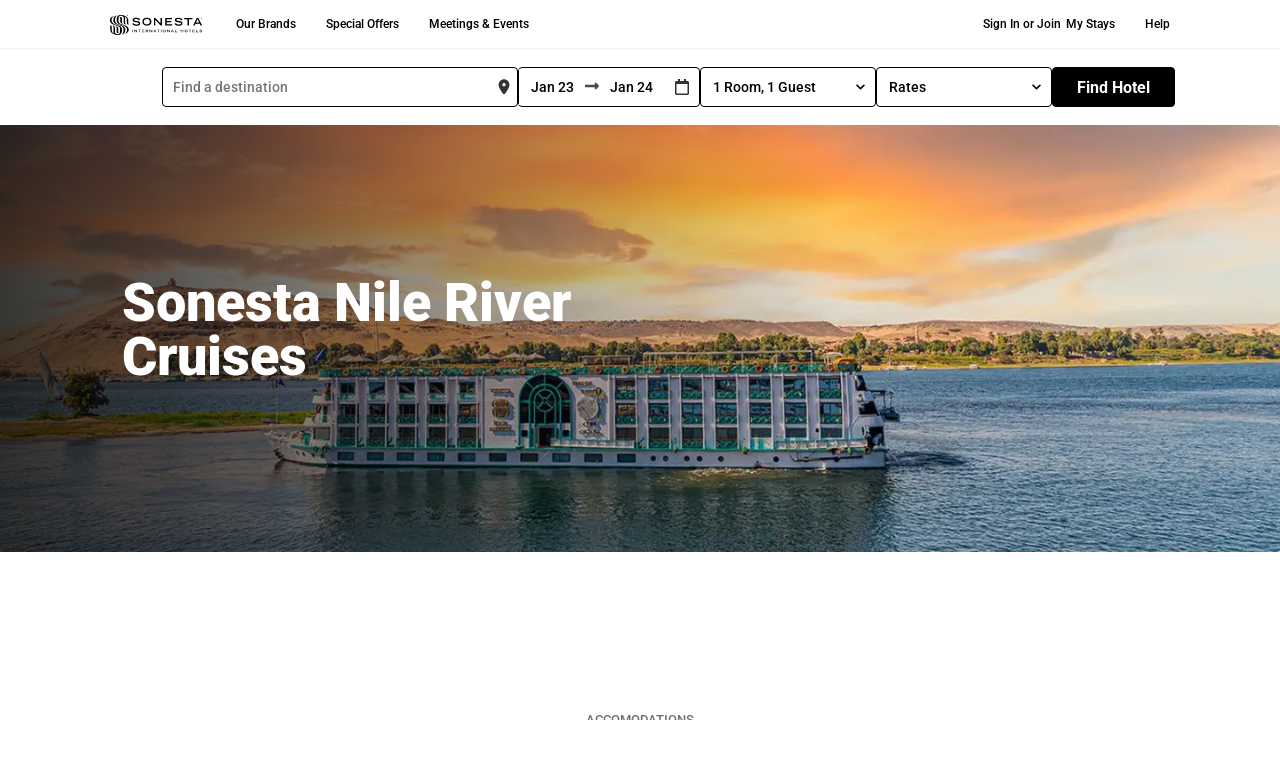

--- FILE ---
content_type: text/html; charset=UTF-8
request_url: https://www.sonesta.com/sonesta-cruises?fa=nilegoddess.home
body_size: 97788
content:
<!DOCTYPE html><html lang="en"><head><meta charSet="utf-8"/><meta http-equiv="x-ua-compatible" content="ie=edge"/><meta name="viewport" content="width=device-width, initial-scale=1, shrink-to-fit=no"/><script id="early-device-flag">
(function () {
  try {
    var d = document;
    var ua = (navigator && navigator.userAgent) ? navigator.userAgent : "";
    var isMobile = /Android|webOS|iPhone|iPad|iPod|BlackBerry|IEMobile|Opera Mini/i.test(ua);
    if (!isMobile) {
      var w = (window && (window.innerWidth || (d.documentElement && d.documentElement.clientWidth))) || 0;
      isMobile = w < 992;
    }
    window.__DEVICE__ = { ua: ua, isMobile: !!isMobile, setAt: Date.now() };
    var root = d.documentElement;
    if (!root.classList.contains("is-mobile") && !root.classList.contains("is-desktop")) {
      root.classList.add(isMobile ? "is-mobile" : "is-desktop");
    }
    window.__EARLY_FLAG_LOADED__ = true;
  } catch (e) {
    try { console.error("Error setting early mobile flag:", e); } catch(_) {}
  }
})();
</script><script id="early-mobile-search-summary">
(function(){
  try {
    var k = 'mobileSearchSummary';
    var raw = null;
    try { raw = window.localStorage ? window.localStorage.getItem(k) : null; } catch(_) {}
    var parsed = null;
    if (raw) {
      try {
        var obj = JSON.parse(raw);
        parsed = (obj && typeof obj === 'object' && Object.prototype.hasOwnProperty.call(obj, 'value')) ? obj.value : obj;
      } catch(_) {}
    }
    var has = !!(parsed && parsed.searchString && String(parsed.searchString).trim().length > 0);
    var root = document.documentElement;
    if (!root.classList.contains('mss-has-search') && !root.classList.contains('mss-no-search')) {
      root.classList.add(has ? 'mss-has-search' : 'mss-no-search');
    }
    window.__MOBILE_SEARCH_SUMMARY__ = parsed || null;
  } catch(e) {
    try { console.error('Error setting early Mobile Search Summary:', e); } catch(_) {}
  }
})();
</script><style id="early-mobile-search-summary-style">
html.mss-has-search .mss__variant--find { display: none !important; }
html.mss-has-search .mss__variant--summary { display: block !important; }
html.mss-no-search .mss__variant--find { display: block !important; }
html.mss-no-search .mss__variant--summary { display: none !important; }
html:not(.mss-has-search):not(.mss-no-search) .mss__variant--find,
html:not(.mss-has-search):not(.mss-no-search) .mss__variant--summary { visibility: hidden; }
</style><link rel="preconnect" href="https://cmp.osano.com" crossorigin="anonymous"/><link rel="dns-prefetch" href="//cmp.osano.com"/><link rel="stylesheet" href="https://cdnjs.cloudflare.com/ajax/libs/bootstrap/5.1.0/css/bootstrap.min.css" integrity="sha384-KyZXEAg3QhqLMpG8r+8fhAXLRk2vvoC2f3B09zVXn8CA5QIVfZOJ3BCsw2P0p/We" crossorigin="anonymous"/><style id="typography.js">html{font-family:sans-serif;-ms-text-size-adjust:100%;-webkit-text-size-adjust:100%}body{margin:0}article,aside,details,figcaption,figure,footer,header,main,menu,nav,section,summary{display:block}audio,canvas,progress,video{display:inline-block}audio:not([controls]){display:none;height:0}progress{vertical-align:baseline}[hidden],template{display:none}a{background-color:transparent;}a:active,a:hover{outline-width:0}abbr[title]{border-bottom:none;text-decoration:underline;text-decoration:underline dotted}b,strong{font-weight:inherit;font-weight:bolder}dfn{font-style:italic}h1{font-size:2em;margin:.67em 0}mark{background-color:#ff0;color:#000}small{font-size:80%}sub,sup{font-size:75%;line-height:0;position:relative;vertical-align:baseline}sub{bottom:-.25em}sup{top:-.5em}img{border-style:none}svg:not(:root){overflow:hidden}code,kbd,pre,samp{font-family:monospace,monospace;font-size:1em}figure{margin:1em 40px}hr{box-sizing:content-box;height:0;overflow:visible}button,input,optgroup,select,textarea{font:inherit;margin:0}optgroup{font-weight:700}button,input{overflow:visible}button,select{text-transform:none}[type=reset],[type=submit],button,html [type=button]{-webkit-appearance:button}[type=button]::-moz-focus-inner,[type=reset]::-moz-focus-inner,[type=submit]::-moz-focus-inner,button::-moz-focus-inner{border-style:none;padding:0}[type=button]:-moz-focusring,[type=reset]:-moz-focusring,[type=submit]:-moz-focusring,button:-moz-focusring{outline:1px dotted ButtonText}fieldset{border:1px solid silver;margin:0 2px;padding:.35em .625em .75em}legend{box-sizing:border-box;color:inherit;display:table;max-width:100%;padding:0;white-space:normal}textarea{overflow:auto}[type=checkbox],[type=radio]{box-sizing:border-box;padding:0}[type=number]::-webkit-inner-spin-button,[type=number]::-webkit-outer-spin-button{height:auto}[type=search]{-webkit-appearance:textfield;outline-offset:-2px}[type=search]::-webkit-search-cancel-button,[type=search]::-webkit-search-decoration{-webkit-appearance:none}::-webkit-input-placeholder{color:inherit;opacity:.54}::-webkit-file-upload-button{-webkit-appearance:button;font:inherit}html{font:100%/1.5 -apple-system,'BlinkMacSystemFont','Segoe UI','Roboto','Oxygen','Ubuntu','Cantarell','Fira Sans','Droid Sans','Helvetica Neue',sans-serif;box-sizing:border-box;overflow-y:scroll;}*{box-sizing:inherit;}*:before{box-sizing:inherit;}*:after{box-sizing:inherit;}body{color:hsla(204,12.449720506%,0%,0.77);font-family:-apple-system,'BlinkMacSystemFont','Segoe UI','Roboto','Oxygen','Ubuntu','Cantarell','Fira Sans','Droid Sans','Helvetica Neue',sans-serif;font-weight:400;word-wrap:break-word;font-kerning:normal;-moz-font-feature-settings:"kern", "liga", "clig", "calt";-ms-font-feature-settings:"kern", "liga", "clig", "calt";-webkit-font-feature-settings:"kern", "liga", "clig", "calt";font-feature-settings:"kern", "liga", "clig", "calt";}img{max-width:100%;margin-left:0;margin-right:0;margin-top:0;padding-bottom:0;padding-left:0;padding-right:0;padding-top:0;margin-bottom:1.5rem;border-radius:2px;margin:0;}h1{margin-left:0;margin-right:0;margin-top:0;padding-bottom:0;padding-left:0;padding-right:0;padding-top:0;margin-bottom:1.5rem;color:inherit;font-family:-apple-system,'BlinkMacSystemFont','Segoe UI','Roboto','Oxygen','Ubuntu','Cantarell','Fira Sans','Droid Sans','Helvetica Neue',sans-serif;font-weight:500;text-rendering:optimizeLegibility;font-size:2.25rem;line-height:3rem;}h2{margin-left:0;margin-right:0;margin-top:0;padding-bottom:0;padding-left:0;padding-right:0;padding-top:0;margin-bottom:1.5rem;color:inherit;font-family:-apple-system,'BlinkMacSystemFont','Segoe UI','Roboto','Oxygen','Ubuntu','Cantarell','Fira Sans','Droid Sans','Helvetica Neue',sans-serif;font-weight:500;text-rendering:optimizeLegibility;font-size:1.83712rem;line-height:2.25rem;}h3{margin-left:0;margin-right:0;margin-top:0;padding-bottom:0;padding-left:0;padding-right:0;padding-top:0;margin-bottom:1.5rem;color:inherit;font-family:-apple-system,'BlinkMacSystemFont','Segoe UI','Roboto','Oxygen','Ubuntu','Cantarell','Fira Sans','Droid Sans','Helvetica Neue',sans-serif;font-weight:500;text-rendering:optimizeLegibility;font-size:1.5rem;line-height:2.25rem;}h4{margin-left:0;margin-right:0;margin-top:0;padding-bottom:0;padding-left:0;padding-right:0;padding-top:0;margin-bottom:1.5rem;color:inherit;font-family:-apple-system,'BlinkMacSystemFont','Segoe UI','Roboto','Oxygen','Ubuntu','Cantarell','Fira Sans','Droid Sans','Helvetica Neue',sans-serif;font-weight:500;text-rendering:optimizeLegibility;font-size:1.14471rem;line-height:1.5rem;}h5{margin-left:0;margin-right:0;margin-top:0;padding-bottom:0;padding-left:0;padding-right:0;padding-top:0;margin-bottom:1.5rem;color:inherit;font-family:-apple-system,'BlinkMacSystemFont','Segoe UI','Roboto','Oxygen','Ubuntu','Cantarell','Fira Sans','Droid Sans','Helvetica Neue',sans-serif;font-weight:500;text-rendering:optimizeLegibility;font-size:0.87358rem;line-height:1.5rem;}h6{margin-left:0;margin-right:0;margin-top:0;padding-bottom:0;padding-left:0;padding-right:0;padding-top:0;margin-bottom:1.5rem;color:inherit;font-family:-apple-system,'BlinkMacSystemFont','Segoe UI','Roboto','Oxygen','Ubuntu','Cantarell','Fira Sans','Droid Sans','Helvetica Neue',sans-serif;font-weight:500;text-rendering:optimizeLegibility;font-size:0.76314rem;line-height:1.5rem;}hgroup{margin-left:0;margin-right:0;margin-top:0;padding-bottom:0;padding-left:0;padding-right:0;padding-top:0;margin-bottom:1.5rem;}ul{margin-left:1.5rem;margin-right:0;margin-top:0;padding-bottom:0;padding-left:0;padding-right:0;padding-top:0;margin-bottom:1.5rem;list-style-position:outside;list-style-image:none;}ol{margin-left:1.5rem;margin-right:0;margin-top:0;padding-bottom:0;padding-left:0;padding-right:0;padding-top:0;margin-bottom:1.5rem;list-style-position:outside;list-style-image:none;}dl{margin-left:0;margin-right:0;margin-top:0;padding-bottom:0;padding-left:0;padding-right:0;padding-top:0;margin-bottom:1.5rem;}dd{margin-left:0;margin-right:0;margin-top:0;padding-bottom:0;padding-left:0;padding-right:0;padding-top:0;margin-bottom:1.5rem;}p{margin-left:0;margin-right:0;margin-top:0;padding-bottom:0;padding-left:0;padding-right:0;padding-top:0;margin-bottom:1.5rem;}figure{margin-left:0;margin-right:0;margin-top:0;padding-bottom:0;padding-left:0;padding-right:0;padding-top:0;margin-bottom:1.5rem;}pre{margin-left:0;margin-right:0;margin-top:0;padding-bottom:0;padding-left:0;padding-right:0;padding-top:0;margin-bottom:1.5rem;font-size:0.85rem;line-height:1.5rem;}table{margin-left:0;margin-right:0;margin-top:0;padding-bottom:0;padding-left:0;padding-right:0;padding-top:0;margin-bottom:1.5rem;font-size:1rem;line-height:1.5rem;border-collapse:collapse;width:100%;}fieldset{margin-left:0;margin-right:0;margin-top:0;padding-bottom:0;padding-left:0;padding-right:0;padding-top:0;margin-bottom:1.5rem;}blockquote{margin-left:1.5rem;margin-right:1.5rem;margin-top:0;padding-bottom:0.5rem;padding-left:1rem;padding-right:1rem;padding-top:0.5rem;margin-bottom:1.5rem;font-size:1.22474rem;line-height:1.5rem;border-left:0.25rem solid #eceeef;}form{margin-left:0;margin-right:0;margin-top:0;padding-bottom:0;padding-left:0;padding-right:0;padding-top:0;margin-bottom:1.5rem;}noscript{margin-left:0;margin-right:0;margin-top:0;padding-bottom:0;padding-left:0;padding-right:0;padding-top:0;margin-bottom:1.5rem;}iframe{margin-left:0;margin-right:0;margin-top:0;padding-bottom:0;padding-left:0;padding-right:0;padding-top:0;margin-bottom:1.5rem;}hr{margin-left:0;margin-right:0;margin-top:0;padding-bottom:0;padding-left:0;padding-right:0;padding-top:0;margin-bottom:calc(1.5rem - 1px);background:hsla(0,0%,0%,0.2);border:none;height:1px;}address{margin-left:0;margin-right:0;margin-top:0;padding-bottom:0;padding-left:0;padding-right:0;padding-top:0;margin-bottom:1.5rem;}b{font-weight:bold;}strong{font-weight:bold;}dt{font-weight:bold;}th{font-weight:bold;}li{margin-bottom:calc(1.5rem / 2);}ol li{padding-left:0;}ul li{padding-left:0;}li > ol{margin-left:1.5rem;margin-bottom:calc(1.5rem / 2);margin-top:calc(1.5rem / 2);}li > ul{margin-left:1.5rem;margin-bottom:calc(1.5rem / 2);margin-top:calc(1.5rem / 2);}blockquote *:last-child{margin-bottom:0;}li *:last-child{margin-bottom:0;}p *:last-child{margin-bottom:0;}li > p{margin-bottom:calc(1.5rem / 2);}code{font-size:90%;line-height:1.5rem;}kbd{font-size:0.85rem;line-height:1.5rem;}samp{font-size:0.85rem;line-height:1.5rem;}abbr{border-bottom:1px dotted hsla(0,0%,0%,0.5);cursor:help;}acronym{border-bottom:1px dotted hsla(0,0%,0%,0.5);cursor:help;}abbr[title]{border-bottom:1px dotted hsla(0,0%,0%,0.5);cursor:help;text-decoration:none;}thead{text-align:left;}td,th{text-align:left;border-bottom:1px solid hsla(0,0%,0%,0.12);font-feature-settings:"tnum";-moz-font-feature-settings:"tnum";-ms-font-feature-settings:"tnum";-webkit-font-feature-settings:"tnum";padding-left:1rem;padding-right:1rem;padding-top:0.75rem;padding-bottom:calc(0.75rem - 1px);}th:first-child,td:first-child{padding-left:0;}th:last-child,td:last-child{padding-right:0;}blockquote > :last-child{margin-bottom:0;}blockquote cite{font-size:1rem;line-height:1.5rem;color:hsla(204,5.275997423999999%,0%,0.46);font-weight:400;font-style:normal;}h1, h2, h3{font-size:1.14471rem;line-height:1.2;font-weight:normal;color:#333333;}code, kbd, pre, samp{font-family:Menlo, Monaco, Consolas, "Liberation Mono", "Courier New", monospace;}h1 code, h2 code{color:#112;font-weight:bold;}p > code{background:#fcf1e8;color:#452108;padding:.1rem .3rem;}a{color:inherit;text-decoration:none;transition:background 0.2s ease-out;box-shadow:inset 0 -2px 0px 0px #cdecf9;text-shadow:0.03em 0 #fff, -0.03em 0 #fff, 0 0.03em #fff, 0 -0.03em #fff, 0.06em 0 #fff, -0.06em 0 #fff, 0.09em 0 #fff, -0.09em 0 #fff, 0.12em 0 #fff, -0.12em 0 #fff, 0.15em 0 #fff, -0.15em 0 #fff;}a:hover{background:#cdecf9;text-shadow:none;}a > code{font-weight:bold;}a[href*='//']:after{content:" " url("data:image/svg+xml,%3Csvg%20xmlns='http://www.w3.org/2000/svg'%20class='i-external'%20viewBox='0%200%2032%2032'%20width='14'%20height='14'%20fill='none'%20stroke='%23cdecf9'%20stroke-linecap='round'%20stroke-linejoin='round'%20stroke-width='9.38%'%3E%3Cpath%20d='M14%209%20L3%209%203%2029%2023%2029%2023%2018%20M18%204%20L28%204%2028%2014%20M28%204%20L14%2018'/%3E%3C/svg%3E");}a[href*='//']:hover:after{content:" " url("data:image/svg+xml,%3Csvg%20xmlns='http://www.w3.org/2000/svg'%20class='i-external'%20viewBox='0%200%2032%2032'%20width='14'%20height='14'%20fill='none'%20stroke='%23000000'%20stroke-linecap='round'%20stroke-linejoin='round'%20stroke-width='9.38%'%3E%3Cpath%20d='M14%209%20L3%209%203%2029%2023%2029%2023%2018%20M18%204%20L28%204%2028%2014%20M28%204%20L14%2018'/%3E%3C/svg%3E");}</style><meta name="generator" content="Gatsby 5.13.0"/><meta data-react-helmet="true" name="description" content="Experience the beauty of the Nile and Egypt with Sonesta Cruises."/><meta data-react-helmet="true" name="viewport" content="width=device-width, initial-scale=1"/><meta name="theme-color" content="#ffffff"/><style data-href="/styles.48b91656a3ab61cadf17.css" data-identity="gatsby-global-css">.About-module--main--3828e{color:#707070;margin-bottom:20px;margin-left:20px}.About-module--visuallyHidden--ab95d{display:none!important;visibility:hidden}.About-module--alt--efa59{background-color:#f4f4f4}@media(min-width:992px){.About-module--mobileOnly--66407{display:none}}@media(max-width:991px){.About-module--desktopOnly--dd822{display:none}}.About-module--textLeft--bbb08{text-align:left}.About-module--container--bb1cf{width:inherit}.CorpGroupBooking-module--main--2ed52{color:#707070;margin-bottom:20px;margin-left:20px}.CorpGroupBooking-module--visuallyHidden--a0cf8{display:none!important;visibility:hidden}.CorpGroupBooking-module--alt--66d1f{background-color:#f4f4f4}@media(min-width:992px){.CorpGroupBooking-module--mobileOnly--ac0fb{display:none}}@media(max-width:991px){.CorpGroupBooking-module--desktopOnly--f1c15{display:none}}.CorpGroupBooking-module--textLeft--c8336{text-align:left}.CorpGroupBooking-module--container--3c1c3{height:200px}.CorpGroupBooking-module--wrapper--5a426{clip:rect(0,0,0,0);font-size:0!important;position:absolute!important}.CorpGroupBooking-module--message--00c00{font-size:1rem;font-weight:600;line-height:24px;vertical-align:middle}.CorpGroupBooking-module--message--00c00 div.CorpGroupBooking-module--error--659a2{color:#333;font-weight:400}.CorpGroupBooking-module--message--00c00 div.CorpGroupBooking-module--error--659a2 .CorpGroupBooking-module--code--e1bb0{font-weight:700}.Cruise-module--main--8c163{color:#707070;margin-bottom:20px;margin-left:20px}.Cruise-module--visuallyHidden--d3d92{display:none!important;visibility:hidden}.Cruise-module--alt--68bc5{background-color:#f4f4f4}@media(min-width:992px){.Cruise-module--mobileOnly--03a79{display:none}}@media(max-width:991px){.Cruise-module--desktopOnly--73461{display:none}}.Cruise-module--textLeft--8c057{text-align:left}.Cruise-module--container--b2a8d{width:inherit}.ExpressTermsService-module--main--1b62c{color:#707070;margin-bottom:20px;margin-left:20px}.ExpressTermsService-module--visuallyHidden--d2dd5{display:none!important;visibility:hidden}.ExpressTermsService-module--alt--0c1d3{background-color:#f4f4f4}@media(min-width:992px){.ExpressTermsService-module--mobileOnly--d8d54{display:none}}@media(max-width:991px){.ExpressTermsService-module--desktopOnly--6cb93{display:none}}.ExpressTermsService-module--textLeft--9f193{text-align:left}.ExpressTermsService-module--container--15e7c{width:inherit}.Forgotpassword-module--main--baa74{color:#707070;margin-bottom:20px;margin-left:20px}.Forgotpassword-module--visuallyHidden--0fb95{display:none!important;visibility:hidden}.Forgotpassword-module--alt--3ecfe{background-color:#f4f4f4}@media(min-width:992px){.Forgotpassword-module--mobileOnly--9935f{display:none}}@media(max-width:991px){.Forgotpassword-module--desktopOnly--ba8b4{display:none}}.Forgotpassword-module--textLeft--3ba9b{text-align:left}.Forgotpassword-module--container--dd496{width:inherit}.Forgotpassword-module--container--dd496 form label{font-size:13px}.Forgotpassword-module--container--dd496 input[type=email],.Forgotpassword-module--container--dd496 input[type=password],.Forgotpassword-module--container--dd496 input[type=search],.Forgotpassword-module--container--dd496 input[type=tel],.Forgotpassword-module--container--dd496 input[type=text],.Forgotpassword-module--container--dd496 textarea{font-weight:500}.Forgotpassword-module--container--dd496 .alert{padding:.75rem 1.25rem!important}.Forgotpassword-module--container--dd496 a[href*="//"]:after{content:" "}.Forgotpassword-module--subtitle--d0d5d{color:#666;font-size:1.25rem;font-weight:500;line-height:1rem;margin-bottom:1rem}.Forgotpassword-module--title1--60a15{font-size:2.25rem;font-weight:900;line-height:2.5rem}.Forgotpassword-module--message--df1bb{font-size:1.125rem;margin:40px 0 0}.Forgotpassword-module--primaryAlert--db89f{background-color:#e7f5ff!important;border-radius:unset;box-shadow:0 2px 4px rgba(0,0,0,.1);color:#0050ae}.LoginPage-module--main--c11ad{color:#707070;margin-bottom:20px;margin-left:20px}.LoginPage-module--visuallyHidden--2cc56{display:none!important;visibility:hidden}.LoginPage-module--alt--56f6f{background-color:#f4f4f4}@media(min-width:992px){.LoginPage-module--mobileOnly--d9f89{display:none}}@media(max-width:991px){.LoginPage-module--desktopOnly--dcc2c{display:none}}.LoginPage-module--textLeft--fb3fb{text-align:left}.LoginPage-module--loginPageLoginForm--807e5{line-height:normal;margin-top:40px}.LoginPage-module--loginPageLoginForm--807e5 label{font-size:13px!important;font-weight:400!important;margin-bottom:5px!important;margin-left:0!important}.LoginPage-module--loginPageLoginForm--807e5 input{margin-bottom:0!important}.LoginPage-module--loginPageLoginForm--807e5 .form-wrapper .password-container{position:relative!important}.LoginPage-module--loginPageLoginForm--807e5 .form-wrapper .password-container span{cursor:pointer;font-size:13px;position:absolute;right:10px;top:32px}.LoginPage-module--loginWrapper--0584a{margin:0 auto;width:604px}@media(max-width:991px){.LoginPage-module--loginWrapper--0584a{width:100%}}.AlertMessage-module--main--2dee0{color:#707070;margin-bottom:20px;margin-left:20px}.AlertMessage-module--visuallyHidden--39a2d{display:none!important;visibility:hidden}.AlertMessage-module--alt--e0a55{background-color:#f4f4f4}@media(min-width:992px){.AlertMessage-module--mobileOnly--fac44{display:none}}@media(max-width:991px){.AlertMessage-module--desktopOnly--fe50a{display:none}}.AlertMessage-module--textLeft--9eb87{text-align:left}@media(min-width:991px){.AlertMessage-module--alertMessage--86fb0{width:37.5rem}}.ModifyReservationNative-module--container--d878e{left:50%;position:absolute;top:50%;transform:translate(-50%,-50%)}.ModifyReservationNative-module--container--d878e .btn{background-color:#000;border-color:#000}.ManageReservationCard-module--main--94200{color:#707070;margin-bottom:20px;margin-left:20px}.ManageReservationCard-module--visuallyHidden--a7f46{display:none!important;visibility:hidden}.ManageReservationCard-module--alt--cddd2{background-color:#f4f4f4}@media(min-width:992px){.ManageReservationCard-module--mobileOnly--3228e{display:none}}@media(max-width:991px){.ManageReservationCard-module--desktopOnly--0cfd1{display:none}}.ManageReservationCard-module--textLeft--12996{text-align:left}.ManageReservationCard-module--container--40777{width:inherit}.ManageReservationCard-module--container--40777 .alert-blue{background-color:#e9f5fe;color:#1d51a8;font-size:13px}.ManageReservationCard-module--container--40777 .hotel-name-row span{font-size:16px;font-weight:700;line-height:26px;padding-left:40px}.ManageReservationCard-module--container--40777 .hotel-name-row .hotel-name{font-size:28px;font-weight:900;line-height:34px;padding-left:40px;padding-top:26px}.ManageReservationCard-module--container--40777 .hotel-name-row .hotel-name a{color:#333}@media(max-width:991px){.ManageReservationCard-module--container--40777 .hotel-name-row .hotel-name{font-size:20px}}.ManageReservationCard-module--container--40777 .hotel-name-row .cancelled{color:#ae1e22}.ManageReservationCard-module--container--40777 .image-hotel-wrapper{height:auto;padding-bottom:20px;padding-left:40px;padding-top:30px}@media(max-width:991px){.ManageReservationCard-module--container--40777 .image-hotel-wrapper{height:auto;margin-bottom:8px;padding-left:unset}}.ManageReservationCard-module--container--40777 .image-hotel-wrapper img{height:-webkit-fill-available}.ManageReservationCard-module--container--40777 .image-hotel-wrapper .image-wrapper{padding-left:0}@media(max-width:991px){.ManageReservationCard-module--container--40777 .image-hotel-wrapper .image-wrapper{padding-left:40px}}.ManageReservationCard-module--container--40777 .hotel-detail-col{font-size:16px;font-weight:400;line-height:30px;padding-left:20px!important}.ManageReservationCard-module--container--40777 .hotel-detail-col .labels{font-weight:700}@media(max-width:991px){.ManageReservationCard-module--container--40777 .hotel-detail-col{font-size:14px}}.ManageReservationCard-module--container--40777 .edit-buttons button{border:1px solid #000;border-radius:4px;color:#000;font-size:12px;font-weight:500;margin-right:20px;padding:10px 20px!important;text-decoration:none!important}.ManageReservationCard-module--container--40777 .edit-buttons button:hover{background-color:#f4f4f4;border-color:#686868}.ManageReservationCard-module--container--40777 .reservation-id{font-weight:400!important;padding-left:0!important}.ManageReservationCard-module--container--40777 .card{border:none;margin-left:20px}.ManageReservationCard-module--container--40777 .total-cost{font-weight:700}.Sitemap-module--main--0c714{color:#707070;margin-bottom:20px;margin-left:20px}.Sitemap-module--visuallyHidden--4dc03{display:none!important;visibility:hidden}.Sitemap-module--alt--be425{background-color:#f4f4f4}@media(min-width:992px){.Sitemap-module--mobileOnly--f8269{display:none}}@media(max-width:991px){.Sitemap-module--desktopOnly--f6721{display:none}}.Sitemap-module--textLeft--28fb1{text-align:left}.Sitemap-module--container--5d3a6{margin:4% 6%;width:inherit}.Sitemap-module--container--5d3a6 a:after,.Sitemap-module--container--5d3a6 a:hover:after{content:none}@media(min-width:992px){.Sitemap-module--headerContainer--5bd7c{text-align:left}}.Sitemap-module--subtitle--d27ad{color:#707070;font-size:.8125rem;font-weight:500;line-height:1rem;margin-bottom:1rem;text-transform:uppercase}@media(max-width:991px){.Sitemap-module--subtitle--d27ad{text-align:center}}.Sitemap-module--title3--75d75{font-size:1.75rem;font-weight:900;line-height:2.125rem;text-decoration:none}@media(max-width:991px){.Sitemap-module--title3--75d75{font-size:1.5rem;margin-bottom:20px;text-align:center}}.Sitemap-module--category--cb4bd{color:#404040;cursor:pointer;font-size:1.125rem;line-height:1.875rem;-webkit-text-decoration:underline;text-decoration:underline}@media(min-width:992px){.Sitemap-module--category--cb4bd{text-align:left}}@media(max-width:991px){.Sitemap-module--category--cb4bd{font-size:1rem;text-align:center}}.Sitemap-module--pageLink--498d3{color:#707070;flex-basis:100%;font-size:.8125rem;margin-bottom:15px;-webkit-text-decoration:underline;text-decoration:underline;text-transform:uppercase}.Sitemap-module--pageLink--498d3:hover{text-decoration:none}@media(min-width:992px){.Sitemap-module--pageLink--498d3{text-align:left}}@media(max-width:991px){.Sitemap-module--pageLink--498d3{font-size:.7125rem;text-align:center}}.Sitemap-module--linkContainer--b5403{align-items:flex-start;display:flex;flex-wrap:wrap;justify-content:flex-start;margin-left:0}.Sitemap-module--linkContainer--b5403 li{display:flex;flex-basis:100%}.HotelTopAlert-module--main--a00e6{color:#707070;margin-bottom:20px;margin-left:20px}.HotelTopAlert-module--visuallyHidden--89aed{display:none!important;visibility:hidden}.HotelTopAlert-module--alt--d5cf4{background-color:#f4f4f4}@media(min-width:992px){.HotelTopAlert-module--mobileOnly--40228{display:none}}@media(max-width:991px){.HotelTopAlert-module--desktopOnly--53bc6{display:none}}.HotelTopAlert-module--textLeft--e03de{text-align:left}.HotelTopAlert-module--container--513eb{width:inherit}.HotelTopAlert-module--styledWrapper--10113{background-color:#f7f7f7;color:#000;font-size:16px;height:100%;padding-bottom:1rem!important;padding-top:1rem!important;width:100%}.HotelTopAlert-module--styledWrapper--10113 p{margin-bottom:0}.HotelTopAlert-module--styledWrapper--10113 .alertMessage{display:inline-block;width:90%}@media(max-width:490px){.HotelTopAlert-module--styledWrapper--10113 .alertMessage{width:85%}}.HotelTopAlert-module--styledWrapper--10113 .fa-info-circle{background-color:#0050ae;border:2px solid #0050ae;border-radius:50%;color:#fff;float:left;height:18px;margin:3px 10px 0 0;width:18px!important}.HotelTopAlert-module--styledWrapper--10113 .fa-times{cursor:pointer;font-size:16px;height:14px;margin:auto;width:14px!important}@media(max-width:490px){.HotelTopAlert-module--styledWrapper--10113 .fa-times{margin:3px 0 0 10px}}.Region-module--main--b169c{color:#707070;margin-bottom:20px;margin-left:20px}.Region-module--visuallyHidden--e7db9{display:none!important;visibility:hidden}.Region-module--alt--44da2{background-color:#f4f4f4}@media(min-width:992px){.Region-module--mobileOnly--88f3b{display:none}}@media(max-width:991px){.Region-module--desktopOnly--c9bf8{display:none}}.Region-module--textLeft--1f714{text-align:left}.Region-module--list--5de9c{margin:0}@media(min-width:992px){.Region-module--list--5de9c{column-count:4;column-gap:20px}}.Region-module--list--5de9c li{list-style-type:none;margin:0}.Region-module--list--5de9c :hover{text-decoration:underline}.Region-module--cityHeader--4e8e9{font-family:Roboto,Arial,sans-serif}.Breadcrumb-module--main--b4ac1{color:#707070;margin-bottom:20px;margin-left:20px}.Breadcrumb-module--visuallyHidden--e69e3{display:none!important;visibility:hidden}.Breadcrumb-module--alt--9aa34{background-color:#f4f4f4}@media(min-width:992px){.Breadcrumb-module--mobileOnly--b538f{display:none}}@media(max-width:991px){.Breadcrumb-module--desktopOnly--8136d{display:none}}.Breadcrumb-module--textLeft--c1af0{text-align:left}@media(max-width:992px){.Breadcrumb-module--breadCrumbCss--841f6 ol{justify-content:left!important}}.Breadcrumb-module--breadCrumbCss--841f6 ol>li{color:#000!important;margin-bottom:0!important;padding-left:4px!important}.Breadcrumb-module--breadCrumbCss--841f6 ol>li a{color:#000!important}.Breadcrumb-module--breadCrumbCss--841f6 ol>li+li:before{color:#000!important;content:">"!important;padding-right:4px!important}.Breadcrumb-module--underLineText--e1990 a{text-decoration:underline!important}.FooterCta-module--main--b977b{color:#707070;margin-bottom:20px;margin-left:20px}.FooterCta-module--visuallyHidden--34cdd{display:none!important;visibility:hidden}.FooterCta-module--alt--225af{background-color:#f4f4f4}@media(min-width:992px){.FooterCta-module--mobileOnly--ae7de{display:none}}@media(max-width:991px){.FooterCta-module--desktopOnly--b3980{display:none}}.FooterCta-module--textLeft--79488{text-align:left}.FooterCta-module--container--eba33{background:linear-gradient(75deg,#fff 5%,#f89928 45%,#ee4097);border-radius:.25rem!important;color:#fff;padding:1rem}.FooterCta-module--container--eba33 .dark{background-color:#000!important;color:#fff}.FooterCta-module--container--eba33 a.FooterCta-module--active--784ce,.FooterCta-module--container--eba33 a:focus,.FooterCta-module--container--eba33 a:hover{background:#000!important;color:#fff!important}.FooterCta-module--container--eba33 img{margin-bottom:1rem;max-height:70px;max-width:80px}.GlobalAlert-module--main--fcbb3{color:#707070;margin-bottom:20px;margin-left:20px}.GlobalAlert-module--visuallyHidden--9ad00{display:none!important;visibility:hidden}.GlobalAlert-module--alt--62149{background-color:#f4f4f4}@media(min-width:992px){.GlobalAlert-module--mobileOnly--a7d4e{display:none}}@media(max-width:991px){.GlobalAlert-module--desktopOnly--cbbfe{display:none}}.GlobalAlert-module--textLeft--1bfc4{text-align:left}.GlobalAlert-module--container--c310a{width:inherit}.GlobalAlert-module--styledWrapper--da270{background-color:#000;color:#fff;font-size:16px;height:100%;padding-bottom:1rem!important;padding-top:1rem!important;width:100%}.GlobalAlert-module--styledWrapper--da270 p{margin-bottom:0}.GlobalAlert-module--styledWrapper--da270 a{color:#fff;text-decoration:underline;text-decoration-color:#838383;text-decoration-thickness:3px;text-underline-offset:3px}.GlobalAlert-module--styledWrapper--da270 a:hover{text-decoration-color:#fff}.GlobalAlert-module--styledWrapper--da270 .alertMessage{display:inline-block;width:90%}@media(max-width:490px){.GlobalAlert-module--styledWrapper--da270 .alertMessage{width:85%}}.GlobalAlert-module--styledWrapper--da270 .fa-info-circle{background:#fff;border:1px solid #fff;border-radius:10px;color:#000;float:left;height:18px;margin:3px 10px 0 0;width:18px!important}.GlobalAlert-module--styledWrapper--da270 .fa-times-circle{cursor:pointer;font-size:16px;height:21px;margin:auto;width:21px!important}@media(max-width:490px){.GlobalAlert-module--styledWrapper--da270 .fa-times-circle{margin:3px 0 0 10px}}.SiteOffers-module--main--0fccc{color:#707070;margin-bottom:20px;margin-left:20px}.SiteOffers-module--visuallyHidden--05d5f{display:none!important;visibility:hidden}.SiteOffers-module--alt--d5aa8{background-color:#f4f4f4}@media(min-width:992px){.SiteOffers-module--mobileOnly--b518d{display:none}}@media(max-width:991px){.SiteOffers-module--desktopOnly--8e803{display:none}}.SiteOffers-module--textLeft--b83dc{text-align:left}.SiteOffers-module--container--1d9f7{width:inherit}@media(min-width:992px){.SiteOffers-module--styledContainer--ee45a .SiteOffers-module--container-sm--85b86{padding-left:15px!important;padding-right:15px!important}}.SiteOffers-module--subTitle--6a135{font-size:14px;line-height:1rem;margin-bottom:1rem;text-transform:uppercase}.TermsOfServiceModal-module--main--3a388{color:#707070;margin-bottom:20px;margin-left:20px}.TermsOfServiceModal-module--visuallyHidden--7219f{display:none!important;visibility:hidden}.TermsOfServiceModal-module--alt--1a59b{background-color:#f4f4f4}@media(min-width:992px){.TermsOfServiceModal-module--mobileOnly--4dde9{display:none}}@media(max-width:991px){.TermsOfServiceModal-module--desktopOnly--5a276{display:none}}.TermsOfServiceModal-module--textLeft--8e24d{text-align:left}.TermsOfServiceModal-module--styledDialog--5fb51 .modal-body{padding:25px}.SearchAutoComplete-module--main--e8bc2{color:#707070;margin-bottom:20px;margin-left:20px}.SearchAutoComplete-module--visuallyHidden--e91b7{display:none!important;visibility:hidden}.SearchAutoComplete-module--alt--3dc20{background-color:#f4f4f4}@media(min-width:992px){.SearchAutoComplete-module--mobileOnly--86b85{display:none}}@media(max-width:991px){.SearchAutoComplete-module--desktopOnly--c2e0a{display:none}}.SearchAutoComplete-module--textLeft--a0d14{text-align:left}.SearchAutoComplete-module--container--ec36d{width:auto}.SearchAutoComplete-module--wrapper--fba93{z-index:9}.SearchAutoComplete-module--wrapper--fba93 .react-autosuggest__container{position:relative}.SearchAutoComplete-module--wrapper--fba93 .react-autosuggest__suggestions-container{background:#fff;border-radius:0 0 4px 4px!important;bottom:unset!important;box-shadow:0 8px 20px rgba(0,0,0,.5);display:none;left:0;margin-top:18.2px;position:absolute}@media(max-width:991px){.SearchAutoComplete-module--wrapper--fba93 .react-autosuggest__suggestions-container{border-radius:4px 4px 4px 4px!important;margin-top:4px}}.SearchAutoComplete-module--wrapper--fba93 .react-autosuggest__suggestions-container--open{display:block}.SearchAutoComplete-module--wrapper--fba93 .react-autosuggest__suggestions-list{list-style-type:none;margin:0;padding:0}.SearchAutoComplete-module--wrapper--fba93 .react-autosuggest__suggestion{cursor:pointer;font-size:14px;font-weight:400;margin:0;padding:6px 13px 6px 20px}.SearchAutoComplete-module--wrapper--fba93 .react-autosuggest__suggestion--highlighted{background-color:#f2f2f2;color:#000}.offerModal .react-autosuggest__suggestions-container{margin-top:4px!important}.SearchAutoComplete-module--sectionContainer--94ab1{z-index:2}.SearchAutoComplete-module--sectionContainer--94ab1 .recent{padding:0 .8125rem .375rem 2.5rem!important}.SearchAutoComplete-module--currentLocation--37e4b{background:transparent;border-bottom:1px solid #d9d9d9;color:#404040;cursor:pointer;font-size:14px;font-weight:500;line-height:25px;padding:0 0 10px;transition:all .2s ease-out 0s}.SearchAutoComplete-module--currentLocation--37e4b:focus,.SearchAutoComplete-module--currentLocation--37e4b:hover{background:#f2f2f2;color:#707070}.SearchAutoComplete-module--currentLocation--37e4b svg{height:auto;margin-right:5px;vertical-align:text-bottom;width:18px}.SearchAutoComplete-module--inputWrapper--5ebe9{width:100%;z-index:40}.SearchAutoComplete-module--inputWrapper--5ebe9 .searchIcon{color:#000;display:flex;flex-direction:column;font-size:13px;height:100%;justify-content:center;position:absolute;right:5px;top:0}.SearchAutoComplete-module--inputWrapper--5ebe9 input{color:#fff;padding:10px;width:100%}.SearchAutoComplete-module--inputWrapper--5ebe9 label{width:100%}@media(max-width:991px){.SearchAutoComplete-module--inputWrapper--5ebe9 label{font-size:16px;font-weight:500;line-height:24px}}.SearchAutoComplete-module--inputWrapper--5ebe9 .logoIcon{height:18px;width:18px}@media(max-width:991px){.SearchAutoComplete-module--inputWrapper--5ebe9 .logoIcon{height:24px;width:24px}}.SearchAutoComplete-module--inputWrapper--5ebe9 .requiredError{color:#e3051c;font-size:.875em;position:absolute;width:100%}@media(max-width:991px){.SearchAutoComplete-module--inputWrapper--5ebe9 .requiredError{top:-21px;z-index:9999999}}.SearchAutoComplete-module--inputWrapper--5ebe9 .form-control.is-invalid{border:1px solid #e3051c}.SearchAutoComplete-module--sectionTitle--f04a5.SearchAutoComplete-module--cities--827a6{background-color:green}.SearchAutoComplete-module--sectionTitle--f04a5{background-color:#fff;background-position:15px top;background-repeat:no-repeat;background-size:15px auto;display:flex;font-size:14px;font-weight:700;padding:0 .8125rem .375rem 20px;position:relative}.SearchAutoComplete-module--sectionTitle--f04a5 .gatsby-image-wrapper{left:17px;position:absolute;top:2px;width:15px}.SearchAutoComplete-module--sectionTitle--f04a5.SearchAutoComplete-module--points--c4b46{background-size:15px 18px}.SearchAutoComplete-module--sectionTitle--f04a5.SearchAutoComplete-module--cities--827a6{background-size:15px 16px}.SearchAutoComplete-module--sectionTitle--f04a5.SearchAutoComplete-module--airports--3ccfe{background-size:15px 18px}.SearchAutoComplete-module--sectionTitle--f04a5.SearchAutoComplete-module--hotels--af2fb{background-position-y:3px;background-size:15px 13px}.SearchAutoComplete-module--sectionTitle--f04a5.SearchAutoComplete-module--cruises--380c9{background-size:15px 16px}.SearchAutoComplete-module--sectionTitleText--7daf7{width:inherit}.SearchAutoComplete-module--searchResults--6187c{-webkit-overflow-scrolling:touch;max-height:calc(100vh - 300px);overflow-y:auto;padding-top:10px}@media(max-width:991px){.SearchAutoComplete-module--searchResults--6187c hr{margin-bottom:.5rem;margin-right:1.5rem}}.SearchAutoComplete-module--clearSearch--dfeb8{color:#000;font-size:14px;font-weight:500;line-height:20px;text-decoration:underline}.SearchAutoComplete-module--clearSearch--dfeb8 hr{margin-bottom:11px}.SearchAutoComplete-module--truncateString--853cb{-webkit-line-clamp:2;-webkit-box-orient:vertical;display:-webkit-box;overflow:hidden;text-overflow:ellipsis;white-space:normal;width:inherit}.SearchAutoComplete-module--emptyResults--f018d{font-weight:400}.PresetDateRangePicker_panel{padding:0 22px 11px}.PresetDateRangePicker_button{background:0 0;border:2px solid #00a699;box-sizing:border-box;color:#00a699;cursor:pointer;font:inherit;font-weight:700;height:100%;line-height:normal;margin-right:8px;overflow:visible;padding:4px 12px;position:relative;text-align:center}.PresetDateRangePicker_button:active{outline:0}.PresetDateRangePicker_button__selected{background:#00a699;color:#fff}.SingleDatePickerInput{background-color:#fff;display:inline-block}.SingleDatePickerInput__withBorder{border:1px solid #dbdbdb;border-radius:2px}.SingleDatePickerInput__rtl{direction:rtl}.SingleDatePickerInput__disabled{background-color:#f2f2f2}.SingleDatePickerInput__block{display:block}.SingleDatePickerInput__showClearDate{padding-right:30px}.SingleDatePickerInput_clearDate{background:0 0;border:0;color:inherit;cursor:pointer;font:inherit;line-height:normal;margin:0 10px 0 5px;overflow:visible;padding:10px;position:absolute;right:0;top:50%;transform:translateY(-50%)}.SingleDatePickerInput_clearDate__default:focus,.SingleDatePickerInput_clearDate__default:hover{background:#dbdbdb;border-radius:50%}.SingleDatePickerInput_clearDate__small{padding:6px}.SingleDatePickerInput_clearDate__hide{visibility:hidden}.SingleDatePickerInput_clearDate_svg{fill:#82888a;height:12px;vertical-align:middle;width:15px}.SingleDatePickerInput_clearDate_svg__small{height:9px}.SingleDatePickerInput_calendarIcon{background:0 0;border:0;color:inherit;cursor:pointer;display:inline-block;font:inherit;line-height:normal;margin:0 5px 0 10px;overflow:visible;padding:10px;vertical-align:middle}.SingleDatePickerInput_calendarIcon_svg{fill:#82888a;height:15px;vertical-align:middle;width:14px}.SingleDatePicker{display:inline-block;position:relative}.SingleDatePicker__block{display:block}.SingleDatePicker_picker{background-color:#fff;position:absolute;z-index:1}.SingleDatePicker_picker__rtl{direction:rtl}.SingleDatePicker_picker__directionLeft{left:0}.SingleDatePicker_picker__directionRight{right:0}.SingleDatePicker_picker__portal{background-color:rgba(0,0,0,.3);height:100%;left:0;position:fixed;top:0;width:100%}.SingleDatePicker_picker__fullScreenPortal{background-color:#fff}.SingleDatePicker_closeButton{background:0 0;border:0;color:inherit;cursor:pointer;font:inherit;line-height:normal;overflow:visible;padding:15px;position:absolute;right:0;top:0;z-index:2}.SingleDatePicker_closeButton:focus,.SingleDatePicker_closeButton:hover{color:darken(#cacccd,10%);text-decoration:none}.SingleDatePicker_closeButton_svg{fill:#cacccd;height:15px;width:15px}.DayPickerKeyboardShortcuts_buttonReset{background:0 0;border:0;border-radius:0;color:inherit;cursor:pointer;font:inherit;font-size:14px;line-height:normal;overflow:visible;padding:0}.DayPickerKeyboardShortcuts_buttonReset:active{outline:0}.DayPickerKeyboardShortcuts_show{height:26px;position:absolute;width:33px;z-index:2}.DayPickerKeyboardShortcuts_show:before{content:"";display:block;position:absolute}.DayPickerKeyboardShortcuts_show__bottomRight{bottom:0;right:0}.DayPickerKeyboardShortcuts_show__bottomRight:before{border-right:33px solid #00a699;border-top:26px solid transparent;bottom:0;right:0}.DayPickerKeyboardShortcuts_show__bottomRight:hover:before{border-right:33px solid #008489}.DayPickerKeyboardShortcuts_show__topRight{right:0;top:0}.DayPickerKeyboardShortcuts_show__topRight:before{border-bottom:26px solid transparent;border-right:33px solid #00a699;right:0;top:0}.DayPickerKeyboardShortcuts_show__topRight:hover:before{border-right:33px solid #008489}.DayPickerKeyboardShortcuts_show__topLeft{left:0;top:0}.DayPickerKeyboardShortcuts_show__topLeft:before{border-bottom:26px solid transparent;border-left:33px solid #00a699;left:0;top:0}.DayPickerKeyboardShortcuts_show__topLeft:hover:before{border-left:33px solid #008489}.DayPickerKeyboardShortcuts_showSpan{color:#fff;position:absolute}.DayPickerKeyboardShortcuts_showSpan__bottomRight{bottom:0;right:5px}.DayPickerKeyboardShortcuts_showSpan__topRight{right:5px;top:1px}.DayPickerKeyboardShortcuts_showSpan__topLeft{left:5px;top:1px}.DayPickerKeyboardShortcuts_panel{background:#fff;border:1px solid #dbdbdb;border-radius:2px;bottom:0;left:0;margin:33px;overflow:auto;padding:22px;position:absolute;right:0;text-align:left;top:0;z-index:2}.DayPickerKeyboardShortcuts_title{font-size:16px;font-weight:700;margin:0}.DayPickerKeyboardShortcuts_list{font-size:14px;list-style:none;padding:0}.DayPickerKeyboardShortcuts_close{position:absolute;right:22px;top:22px;z-index:2}.DayPickerKeyboardShortcuts_close:active{outline:0}.DayPickerKeyboardShortcuts_closeSvg{fill:#cacccd;height:15px;width:15px}.DayPickerKeyboardShortcuts_closeSvg:focus,.DayPickerKeyboardShortcuts_closeSvg:hover{fill:#82888a}.CalendarDay{box-sizing:border-box;cursor:pointer;font-size:14px;text-align:center}.CalendarDay:active{outline:0}.CalendarDay__defaultCursor{cursor:default}.CalendarDay__default{background:#fff;border:1px solid #e4e7e7;color:#484848}.CalendarDay__default:hover{background:#e4e7e7;border:1px solid #e4e7e7;color:inherit}.CalendarDay__hovered_offset{background:#f4f5f5;border:1px double #e4e7e7;color:inherit}.CalendarDay__outside{background:#fff;border:0;color:#484848}.CalendarDay__outside:hover{border:0}.CalendarDay__blocked_minimum_nights{background:#fff;border:1px solid #eceeee;color:#cacccd}.CalendarDay__blocked_minimum_nights:active,.CalendarDay__blocked_minimum_nights:hover{background:#fff;color:#cacccd}.CalendarDay__highlighted_calendar{background:#ffe8bc;color:#484848}.CalendarDay__highlighted_calendar:active,.CalendarDay__highlighted_calendar:hover{background:#ffce71;color:#484848}.CalendarDay__selected_span{background:#66e2da;border:1px double #33dacd;color:#fff}.CalendarDay__selected_span:active,.CalendarDay__selected_span:hover{background:#33dacd;border:1px double #33dacd;color:#fff}.CalendarDay__selected,.CalendarDay__selected:active,.CalendarDay__selected:hover{background:#00a699;border:1px double #00a699;color:#fff}.CalendarDay__hovered_span,.CalendarDay__hovered_span:hover{background:#b2f1ec;border:1px double #80e8e0;color:#007a87}.CalendarDay__hovered_span:active{background:#80e8e0;border:1px double #80e8e0;color:#007a87}.CalendarDay__blocked_calendar,.CalendarDay__blocked_calendar:active,.CalendarDay__blocked_calendar:hover{background:#cacccd;border:1px solid #cacccd;color:#82888a}.CalendarDay__blocked_out_of_range,.CalendarDay__blocked_out_of_range:active,.CalendarDay__blocked_out_of_range:hover{background:#fff;border:1px solid #e4e7e7;color:#cacccd}.CalendarDay__hovered_start_first_possible_end{background:#eceeee;border:1px double #eceeee}.CalendarDay__hovered_start_blocked_min_nights{background:#eceeee;border:1px double #e4e7e7}.CalendarMonth{background:#fff;text-align:center;-webkit-user-select:none;user-select:none;vertical-align:top}.CalendarMonth_table{border-collapse:collapse;border-spacing:0}.CalendarMonth_verticalSpacing{border-collapse:separate}.CalendarMonth_caption{caption-side:top;color:#484848;font-size:18px;padding-bottom:37px;padding-top:22px;text-align:center}.CalendarMonth_caption__verticalScrollable{padding-bottom:7px;padding-top:12px}.CalendarMonthGrid{background:#fff;text-align:left;z-index:0}.CalendarMonthGrid__animating{z-index:1}.CalendarMonthGrid__horizontal{left:9px;position:absolute}.CalendarMonthGrid__vertical,.CalendarMonthGrid__vertical_scrollable{margin:0 auto}.CalendarMonthGrid_month__horizontal{display:inline-block;min-height:100%;vertical-align:top}.CalendarMonthGrid_month__hideForAnimation{opacity:0;pointer-events:none;position:absolute;z-index:-1}.CalendarMonthGrid_month__hidden{visibility:hidden}.DayPickerNavigation{position:relative;z-index:2}.DayPickerNavigation__horizontal{height:0}.DayPickerNavigation__verticalScrollable_prevNav{z-index:1}.DayPickerNavigation__verticalDefault{bottom:0;height:52px;left:0;position:absolute;width:100%}.DayPickerNavigation__verticalScrollableDefault{position:relative}.DayPickerNavigation__bottom{height:auto}.DayPickerNavigation__bottomDefault{-webkit-box-pack:justify;-ms-flex-pack:justify;display:flex;justify-content:space-between}.DayPickerNavigation_button{border:0;cursor:pointer;margin:0;-webkit-user-select:none;user-select:none}.DayPickerNavigation_button__default{background-color:#fff;border:1px solid #e4e7e7;color:#757575}.DayPickerNavigation_button__default:focus,.DayPickerNavigation_button__default:hover{border:1px solid #c4c4c4}.DayPickerNavigation_button__default:active{background:#f2f2f2}.DayPickerNavigation_button__disabled{border:1px solid #f2f2f2;cursor:default}.DayPickerNavigation_button__disabled:focus,.DayPickerNavigation_button__disabled:hover{border:1px solid #f2f2f2}.DayPickerNavigation_button__disabled:active{background:0 0}.DayPickerNavigation_button__horizontalDefault{border-radius:3px;line-height:.78;padding:6px 9px;position:absolute;top:18px}.DayPickerNavigation_bottomButton__horizontalDefault{margin:-10px 22px 30px;position:static}.DayPickerNavigation_leftButton__horizontalDefault{left:22px}.DayPickerNavigation_rightButton__horizontalDefault{right:22px}.DayPickerNavigation_button__verticalDefault{background:#fff;box-shadow:0 0 5px 2px rgba(0,0,0,.1);display:inline-block;height:100%;padding:5px;position:relative;text-align:center;width:50%}.DayPickerNavigation_nextButton__verticalDefault{border-left:0}.DayPickerNavigation_nextButton__verticalScrollableDefault,.DayPickerNavigation_prevButton__verticalScrollableDefault{width:100%}.DayPickerNavigation_svg__horizontal{fill:#82888a;display:block;height:19px;width:19px}.DayPickerNavigation_svg__vertical{fill:#484848;height:42px;width:42px}.DayPickerNavigation_svg__disabled{fill:#f2f2f2}.DayPicker{position:relative;text-align:left}.DayPicker,.DayPicker__horizontal{background:#fff}.DayPicker__verticalScrollable{height:100%}.DayPicker__hidden{visibility:hidden}.DayPicker__withBorder{border-radius:3px;box-shadow:0 2px 6px rgba(0,0,0,.05),0 0 0 1px rgba(0,0,0,.07)}.DayPicker_portal__horizontal{box-shadow:none;left:50%;position:absolute;top:50%}.DayPicker_portal__vertical{position:static}.DayPicker_focusRegion{outline:0}.DayPicker_calendarInfo__horizontal,.DayPicker_wrapper__horizontal{display:inline-block;vertical-align:top}.DayPicker_weekHeaders{position:relative}.DayPicker_weekHeaders__horizontal{margin-left:9px}.DayPicker_weekHeader{color:#757575;position:absolute;text-align:left;top:62px;z-index:2}.DayPicker_weekHeader__vertical{left:50%}.DayPicker_weekHeader__verticalScrollable{background:#fff;border-bottom:1px solid #dbdbdb;display:table-row;left:0;margin-left:0;text-align:center;top:0;width:100%}.DayPicker_weekHeader_ul{font-size:14px;list-style:none;margin:1px 0;padding-left:0;padding-right:0}.DayPicker_weekHeader_li{display:inline-block;text-align:center}.DayPicker_transitionContainer{border-radius:3px;overflow:hidden;position:relative}.DayPicker_transitionContainer__horizontal{transition:height .2s ease-in-out}.DayPicker_transitionContainer__vertical{width:100%}.DayPicker_transitionContainer__verticalScrollable{bottom:0;height:100%;left:0;overflow-y:scroll;padding-top:20px;position:absolute;right:0;top:0}.DateInput{background:#fff;display:inline-block;margin:0;padding:0;position:relative;vertical-align:middle;width:130px}.DateInput__small{width:97px}.DateInput__block{width:100%}.DateInput__disabled{background:#f2f2f2;color:#dbdbdb}.DateInput_input{background-color:#fff;border-bottom:2px solid transparent;border-radius:0;color:#484848;font-size:19px;font-weight:200;line-height:24px;padding:11px 11px 9px;width:100%}.DateInput_input__small{font-size:15px;letter-spacing:.2px;line-height:18px;padding:7px 7px 5px}.DateInput_input__regular{font-weight:auto}.DateInput_input__readOnly{-webkit-user-select:none;user-select:none}.DateInput_input__focused{background:#fff;border:0;border-bottom:2px solid #008489;outline:0}.DateInput_input__disabled{background:#f2f2f2;font-style:italic}.DateInput_screenReaderMessage{clip:rect(0,0,0,0);border:0;height:1px;margin:-1px;overflow:hidden;padding:0;position:absolute;width:1px}.DateInput_fang{height:10px;left:22px;position:absolute;width:20px;z-index:2}.DateInput_fangShape{fill:#fff}.DateInput_fangStroke{stroke:#dbdbdb;fill:transparent}.DateRangePickerInput{background-color:#fff;display:inline-block}.DateRangePickerInput__disabled{background:#f2f2f2}.DateRangePickerInput__withBorder{border:1px solid #dbdbdb;border-radius:2px}.DateRangePickerInput__rtl{direction:rtl}.DateRangePickerInput__block{display:block}.DateRangePickerInput__showClearDates{padding-right:30px}.DateRangePickerInput_arrow{color:#484848;display:inline-block;vertical-align:middle}.DateRangePickerInput_arrow_svg{fill:#484848;height:24px;vertical-align:middle;width:24px}.DateRangePickerInput_clearDates{background:0 0;border:0;color:inherit;cursor:pointer;font:inherit;line-height:normal;margin:0 10px 0 5px;overflow:visible;padding:10px;position:absolute;right:0;top:50%;transform:translateY(-50%)}.DateRangePickerInput_clearDates__small{padding:6px}.DateRangePickerInput_clearDates_default:focus,.DateRangePickerInput_clearDates_default:hover{background:#dbdbdb;border-radius:50%}.DateRangePickerInput_clearDates__hide{visibility:hidden}.DateRangePickerInput_clearDates_svg{fill:#82888a;height:12px;vertical-align:middle;width:15px}.DateRangePickerInput_clearDates_svg__small{height:9px}.DateRangePickerInput_calendarIcon{background:0 0;border:0;color:inherit;cursor:pointer;display:inline-block;font:inherit;line-height:normal;margin:0 5px 0 10px;overflow:visible;padding:10px;vertical-align:middle}.DateRangePickerInput_calendarIcon_svg{fill:#82888a;height:15px;vertical-align:middle;width:14px}.DateRangePicker{display:inline-block;position:relative}.DateRangePicker__block{display:block}.DateRangePicker_picker{background-color:#fff;position:absolute;z-index:1}.DateRangePicker_picker__rtl{direction:rtl}.DateRangePicker_picker__directionLeft{left:0}.DateRangePicker_picker__directionRight{right:0}.DateRangePicker_picker__portal{background-color:rgba(0,0,0,.3);height:100%;left:0;position:fixed;top:0;width:100%}.DateRangePicker_picker__fullScreenPortal{background-color:#fff}.DateRangePicker_closeButton{background:0 0;border:0;color:inherit;cursor:pointer;font:inherit;line-height:normal;overflow:visible;padding:15px;position:absolute;right:0;top:0;z-index:2}.DateRangePicker_closeButton:focus,.DateRangePicker_closeButton:hover{color:darken(#cacccd,10%);text-decoration:none}.DateRangePicker_closeButton_svg{fill:#cacccd;height:15px;width:15px}.DateRangePicker_picker{background-color:unset;border-radius:0 0 4px 4px;top:57px!important;z-index:1000!important}@media(max-width:991px){.DateRangePicker_picker{border-radius:10px;left:-2px!important;top:40px!important;width:101%!important}}.DateRangePickerInput_calendarIcon{margin-right:10px;padding:0!important}@media(max-width:991px){.DateRangePickerInput_calendarIcon{background:none;border:none;cursor:pointer;margin-right:0;padding:0;position:absolute;right:10px;top:50%;transform:translateY(-50%)}}.DateRangePickerInput__withBorder{border:none!important;border-radius:4px;margin-top:1px}.DateRangePickerInput{align-items:center;display:flex}.DateInput_input{background-color:transparent;border:0;color:#000;font-size:14px;font-weight:500;height:36px;padding:12px 11px;text-align:center}@media screen and (max-width:991px){.DateInput_input{font-size:16px;padding:11px 10px 9px}}.DateInput_input:hover{cursor:pointer}.DateInput_input:disabled{cursor:not-allowed}.DateInput_input--readOnly{background-color:#fff}.DateInput_input:focus,.DateInput_input__focused{border:none;color:#495057!important;outline:none;text-decoration-line:underline;text-decoration-thickness:2px;text-underline-offset:2px}#checkin-date.DateInput_input{text-align:right}@media(max-width:991px){#checkin-date.DateInput_input{text-align:left}}#checkout-date.DateInput_input{text-align:left}.DayPicker{background-color:#fff;border-radius:0 0 4px 4px;box-shadow:0 4px 12px rgba(0,0,0,.1)}@media(max-width:991px){.DayPicker{width:505px!important}}@media(max-width:520px){.DayPicker{width:100%!important}}.DayPicker .DayPicker-Caption{color:#000;font-size:18px;font-weight:500;margin-bottom:20px;text-align:center}.DayPicker .DayPicker_weekHeader{display:flex!important;justify-content:space-between;padding:0 10px;white-space:nowrap}.DayPicker .DayPicker_weekHeader>small{color:#555;flex:1 1 auto;font-size:12px;font-weight:500;overflow:hidden;text-align:center;white-space:nowrap}.DayPicker .CalendarDay__default{background-color:#fff;border:1px solid transparent;color:#000}.DayPicker .CalendarDay__default:hover{background-color:#f0f0f0}.DayPicker .CalendarDay__selected,.DayPicker .CalendarDay__selected:hover{background-color:#333!important;color:#fff!important}.DayPicker .CalendarDay__hovered_span,.DayPicker .CalendarDay__selected_span{background-color:#999!important;color:#fff!important}.DayPicker .CalendarDay__blocked_calendar{background-color:#d9d9d9;color:#fff;cursor:not-allowed}.DayPicker .CalendarDay__blocked_out_of_range,.DayPicker .CalendarDay__blocked_out_of_range:active,.DayPicker .CalendarDay__blocked_out_of_range:hover{background:#fff!important;color:#cacccd!important}.DayPicker .CalendarMonth_table td{border-bottom:none;padding:4px!important}.DayPicker .CalendarMonth_table .highlighted-day{background-color:#3c80b7!important;color:#fff!important}.CalendarDay__focused{border:2px solid #707070!important;box-shadow:0 0 4px rgba(0,0,0,.2);outline:none}.CalendarDay__focused_span,.CalendarDay__hovered_span{background-color:#999!important;color:#fff!important}.DayPickerNavigation_button{background-color:transparent;border:none;padding:0}.DayPickerNavigation_button svg{fill:#000!important;stroke:#000!important}.DayPickerNavigation_button:hover svg{fill:#333!important;stroke:#333!important}.DayPickerNavigation_button__default{color:#000;font-size:20px}.DayPickerNavigation_button__default svg{fill:#000!important;stroke:#000!important}.DayPickerNavigation_button__disabled{color:#d9d9d9}.search-dates-wrapper .DateRangePicker:focus-within{background-color:#fff!important;border:1px solid #c2dbfe!important;outline:2px solid}.search-dates-wrapper .DateRangePicker:hover{box-shadow:0 .5rem 1.25rem rgba(0,0,0,.5);transition:color .15s ease-in-out,background-color .15s ease-in-out,border-color .15s ease-in-out,box-shadow .15s ease-in-out}.search-dates-wrapper .DayPickerNavigation{position:relative}.search-dates-wrapper .DayPickerNavigation_button{background:transparent;border:0;cursor:pointer;padding:0;position:absolute;top:20px;transform:translateY(-50%)}.search-dates-wrapper .DayPickerNavigation_button svg{height:14px;width:14px}.search-dates-wrapper .DayPickerNavigation_button:first-child{left:1.5em;top:35px}.search-dates-wrapper .DayPickerNavigation_button:last-child{right:1.5em;top:35px}.DateRangePicker{border:1px solid #000;border-radius:4px;height:40px;width:182px}@media(max-width:991px){.DateRangePicker{width:100%}}.custom-nav-next,.custom-nav-prev{color:#000;cursor:pointer;font-size:12px}.custom-nav-next:hover,.custom-nav-prev:hover{color:#333}.custom-nav-next{position:relative;right:10px;text-align:right;top:-30px}.custom-nav-prev{left:10px;position:relative;top:5px}.calendar-close-button{align-items:center;background:#fff;border:1px solid #000;border-radius:4px;color:#000;display:flex;font-weight:700;justify-content:center;margin:1rem 0 1.5rem;padding:0;width:104px}.calender-minimum-nights-message{gap:10px;justify-content:center;padding:5px}.calender-minimum-nights-message p{font-size:14px;margin-bottom:1rem}.calender-minimum-nights-message .message{background-color:#e7f5ff;color:#0050ae;font-family:Roboto;font-size:14px;font-weight:400;height:38px;line-height:20px;padding:10px}@media(max-width:420px){.mobile-width-wrapper{max-height:350px!important}}@media(max-width:991px){.mobile-width-wrapper{-webkit-overflow-scrolling:touch;height:auto!important;max-height:380px;overflow-y:auto}.DayPickerNavigation_button{display:none!important}.calendar-footer{bottom:0;position:sticky;z-index:10}.calendar-close-button{border-radius:5px;border-width:1px;gap:10px;height:40px;margin-bottom:1rem!important;padding:6px 24px;width:295px}.cloned-week-header{display:block}}.offer-dates-modal-wrapper .DateRangePickerInput__withBorder{border:none;margin:0}.offer-dates-modal-wrapper .DayPickerNavigation_button:first-child{left:1.5em!important;position:absolute;top:20px!important}.offer-dates-modal-wrapper .DayPickerNavigation_button:last-child{left:36.5em;position:absolute;top:20px!important}.offer-dates-modal-wrapper .DateRangePicker{border:none;margin:16px 0;width:100%}.offer-dates-modal-wrapper .DateRangePicker:focus{background-color:#fff!important;border:1px solid #000!important;outline:2px solid}.offer-dates-modal-wrapper .DateRangePicker:focus span{color:#000!important}.offer-dates-modal-wrapper .DateInput_input,.offer-dates-modal-wrapper .DateRangePickerInput_calendarIcon{cursor:pointer}.offer-dates-modal-wrapper .DateRangePicker_picker{background-color:unset;border-radius:0 0 4px 4px;top:42px!important;z-index:1000!important}@media(max-width:991px){.offer-dates-modal-wrapper .DateRangePicker_picker{border-radius:10px;top:41px!important;width:100%!important}}.offer-dates-modal-wrapper .DateInput_fang,.offer-dates-modal-wrapper .DateRangePickerInput_fang{display:none!important}.offer-dates-modal-wrapper .DateRangePickerInput:focus-within,.offer-dates-modal-wrapper .DateRangePicker_1:focus-within{border-radius:5px;outline:2px solid!important}.offer-dates-modal-wrapper .DateRangePickerInput_calendarIcon,.offer-dates-modal-wrapper .DateRangePickerInput_calendarIcon_1{color:#000;cursor:pointer;font-size:18px;pointer-events:auto;position:absolute;right:0;top:50%;transform:translateY(-50%);width:15px;z-index:1}@media(max-width:991px){.offer-dates-modal-wrapper .DateRangePickerInput_calendarIcon,.offer-dates-modal-wrapper .DateRangePickerInput_calendarIcon_1{margin-right:0;right:10px}}.offer-dates-modal-wrapper .DateRangePickerInput{align-items:center;background-color:#fff;border:1px solid #000!important;border-radius:5px;cursor:pointer;display:flex;height:40px;justify-content:flex-start;padding:12px 11px;position:relative}@media(min-width:576px){.offer-dates-modal-wrapper .DateRangePickerInput{width:618px}}.offer-dates-modal-wrapper .DateRangePickerInput .DateInput{align-items:center;background:transparent;border:none!important;box-shadow:none!important;display:inline-flex;margin:0;padding:0;width:54px!important}.offer-dates-modal-wrapper .DateRangePickerInput .DateInput .DateInput_input{background:transparent;border:none;color:#000;font-size:16px;font-weight:500;margin:0;min-width:0;outline:none;padding:0;width:auto}.offer-dates-modal-wrapper .DateRangePickerInput .DateInput .DateInput_input:focus{box-shadow:none!important;outline:none!important}.offer-dates-modal-wrapper .DateRangePickerInput .DateRangePickerInput_arrow{color:#000;font-size:16px;margin:0 8px}.offer-dates-modal-wrapper .calendar-close-button{background:#fff;border:1px solid #000;border-radius:4px;display:flex;font-weight:700;height:40px!important;margin:0 20px 24px auto!important;padding:6px 24px;width:212px}@media(max-width:576px){.offer-dates-modal-wrapper .calendar-close-button{margin:20px!important;min-width:295px}}@media(max-width:991px){.offer-dates-modal-wrapper{width:100%!important}}.dates .DateInput_input{font-size:14px!important}.dates .DateInput_1{width:82px!important}@media(max-width:520px){.dates .DateRangePicker_picker{left:-38%!important}}@media(max-width:991px){.DateInput{display:inline-block!important;vertical-align:top!important;width:70px!important}.DateInput_input{box-sizing:border-box!important;width:100%!important}.calendar-close-button{background:#fff;border:1px solid #000;border-radius:4px;display:flex;font-weight:700;gap:10px;height:40px!important;margin:16px!important;padding:6px 24px;width:90%!important}.CalendarMonthGrid__horizontal{width:auto!important}.CalendarMonthGrid_month__horizontal{width:100%!important}.DayPicker_transitionContainer{height:auto!important;width:100%!important}}.CalendarMonthGrid_month__hidden{display:none}.ParagraphBody-module--main--7d5b9{color:#707070;margin-bottom:20px;margin-left:20px}.ParagraphBody-module--visuallyHidden--1936e{display:none!important;visibility:hidden}.ParagraphBody-module--alt--4410a{background-color:#f4f4f4}@media(min-width:992px){.ParagraphBody-module--mobileOnly--5249e{display:none}}@media(max-width:991px){.ParagraphBody-module--desktopOnly--99d52{display:none}}.ParagraphBody-module--textLeft--68a7f{text-align:left}.ParagraphBody-module--container--e1da1{overflow-x:auto;padding-top:16px;width:inherit}.ParagraphBody-module--container--e1da1 p h1{font-family:Roboto}.ParagraphBody-module--container--e1da1 p table tbody tr a{color:#777!important;text-decoration:underline;text-decoration-thickness:2px;text-underline-offset:2px}.ParagraphBody-module--container--e1da1 p table tbody tr a:hover{color:#000!important;text-decoration:underline;text-decoration-thickness:2px;text-underline-offset:2px}.ParagraphBody-module--container--e1da1 a{text-decoration:underline}.ParagraphBody-module--description--04c93{letter-spacing:0}.ParagraphBody-module--description--04c93 .content{word-wrap:break-word;-webkit-box-orient:vertical;-ms-box-orient:vertical;box-orient:vertical;-webkit-line-clamp:5;-moz-line-clamp:5;-ms-line-clamp:5;line-clamp:5;display:inline-block;display:-webkit-box;margin-bottom:28px;max-height:178px;overflow:hidden;position:relative}.ParagraphBody-module--description--04c93 .content p{margin-bottom:28px}@media(max-width:991px){.ParagraphBody-module--description--04c93 .content{text-align:left}}.ParagraphBody-module--readMore--b5291{color:#000!important;cursor:pointer;display:block;font-size:14px;font-weight:700;letter-spacing:0;line-height:14px;margin-bottom:24px;padding:8px 8px 8px 0;text-decoration:underline;text-decoration-thickness:2px;text-underline-offset:2px;width:121px}.ParagraphBookNowBanner-module--main--f36ec{color:#707070;margin-bottom:20px;margin-left:20px}.ParagraphBookNowBanner-module--visuallyHidden--47f01{display:none!important;visibility:hidden}.ParagraphBookNowBanner-module--alt--a484b{background-color:#f4f4f4}@media(min-width:992px){.ParagraphBookNowBanner-module--mobileOnly--db3b6{display:none}}@media(max-width:991px){.ParagraphBookNowBanner-module--desktopOnly--baf67{display:none}}.ParagraphBookNowBanner-module--textLeft--9fc96{text-align:left}.ParagraphBookNowBanner-module--container--3d4e1{width:inherit}.BookNowBanner-module--main--d86c1{color:#707070;margin-bottom:20px;margin-left:20px}.BookNowBanner-module--visuallyHidden--80b4c{display:none!important;visibility:hidden}.BookNowBanner-module--alt--5eee8{background-color:#f4f4f4}@media(min-width:992px){.BookNowBanner-module--mobileOnly--e84df{display:none}}@media(max-width:991px){.BookNowBanner-module--desktopOnly--7d962{display:none}}.BookNowBanner-module--textLeft--14d0d{text-align:left}.BookNowBanner-module--banner--6f4e4 .cta-container{min-height:400px}.BookNowBanner-module--banner--6f4e4 .btn{color:#2c8c62!important;padding:10px 25px}.BookNowBanner-module--banner--6f4e4 .logo{height:100px}.BookNowBanner-module--banner--6f4e4 .overlay{background:rgba(0,0,0,.5);bottom:0;position:absolute;right:0;top:0;width:100%;z-index:-1}.GlobalOccupancy-module--main--6f767{color:#707070;margin-bottom:20px;margin-left:20px}.GlobalOccupancy-module--visuallyHidden--b8af9{display:none!important;visibility:hidden}.GlobalOccupancy-module--alt--a34c2{background-color:#f4f4f4}@media(min-width:992px){.GlobalOccupancy-module--mobileOnly--6deb3{display:none}}@media(max-width:991px){.GlobalOccupancy-module--desktopOnly--3b7a4{display:none}}.GlobalOccupancy-module--textLeft--4fa5e{text-align:left}.GlobalOccupancy-module--container--150c3{overflow:scroll}@media(max-width:991px){.GlobalOccupancy-module--container--150c3{max-height:none}}@media(max-width:540px){.GlobalOccupancy-module--container--150c3{max-height:300px;min-height:200px}}.GlobalOccupancy-module--container--150c3 .close-icon{color:#fff!important}.GlobalOccupancy-module--container--150c3 .close-icon-styles{align-items:center;border-radius:50%;cursor:pointer;display:flex;height:15px;justify-content:center;text-decoration:none;width:15px}.GlobalOccupancy-module--container--150c3 .close-icon-styles:focus{color:#fff!important}.GlobalOccupancy-module--container--150c3 .add-room-styles-mobile{background:#fff;background-color:#fff!important;border-color:transparent!important;border-radius:4px;color:#000;font-size:.9em;font-weight:700;letter-spacing:.2px;line-height:.9em;margin-top:1rem;padding:0;text-decoration:underline;text-transform:capitalize}.GlobalOccupancy-module--container--150c3 .add-room-styles-mobile:focus{box-shadow:none!important;outline:none}.GlobalOccupancy-module--container--150c3 .btn-primary{background-color:#f4f4f4!important;border:none;box-shadow:none!important;color:#000!important}@media screen and (max-width:540px){.GlobalOccupancy-module--container--150c3 .rooms-container{max-height:150px;overflow-y:scroll}}.GlobalOccupancy-module--container--150c3 .room-row{border-bottom:1px solid #d8dadf;font-size:14px;font-weight:700}.GlobalOccupancy-module--container--150c3 .room-row>div{align-items:center;display:flex;margin:1rem 0}.GlobalOccupancy-module--container--150c3 .room-increment{flex:0 0 80px;font-weight:600;max-width:80px}.GlobalOccupancy-module--container--150c3 .room-increment--offer{padding-left:0;padding-right:0;width:18px}.GlobalOccupancy-module--container--150c3 .remove-room{flex:0 0 16px;max-width:16px;padding:0}.GlobalOccupancy-module--container--150c3 .remove-room>span{border-radius:50%;color:#fff;cursor:pointer;display:inline-block;font-size:14px;font-weight:500;height:16px;line-height:16px;padding:0;text-align:center;width:16px}.GlobalOccupancy-module--container--150c3 .group-booking{padding-top:1.5rem}.GlobalOccupancy-module--container--150c3 .group-booking a{font-size:13px;text-decoration:underline}.GlobalOccupancy-module--container--150c3 .labels{font-size:12px;font-weight:500;text-align:left}.GlobalOccupancy-module--container--150c3 .labels .rooms-label{font-weight:600}.GlobalOccupancy-module--container--150c3 .actions{margin-top:.5rem;padding-top:1rem}.GlobalOccupancy-module--container--150c3 .kid-age{font-size:14px;font-weight:600;margin-bottom:10px;margin-top:5px}.GlobalOccupancy-module--container--150c3 .childrenContainer{display:flex;margin-top:10px;text-align:center}.GlobalOccupancy-module--container--150c3 .childrenContainer .child-label{font-weight:600;margin-bottom:.2rem!important;margin-top:3px;width:36%}.GlobalOccupancy-module--container--150c3 .childrenContainer .select-child{-webkit-appearance:menulist!important;appearance:auto!important;font-size:12px;font-weight:500;margin-left:13px;padding:.3rem .2rem;width:50%}.GlobalOccupancy-module--scroll--ebbbd{overflow:auto}.GlobalOccupancy-module--scrollHidden--bbe9f{overflow:hidden}@media(max-width:992px){.GlobalOccupancy-module--scrollHidden--bbe9f{overflow:auto}}.GlobalOccupancy-module--bookMoreRooms--0e8d7{background-color:#e7f5ff;color:#0050ae;font-family:Roboto;font-size:14px;font-weight:400;line-height:20px;margin-top:18px;padding:9px 15px;text-align:left}.Incrementor-module--main--9a987{color:#707070;margin-bottom:20px;margin-left:20px}.Incrementor-module--visuallyHidden--369e5{display:none!important;visibility:hidden}.Incrementor-module--alt--fbed2{background-color:#f4f4f4}@media(min-width:992px){.Incrementor-module--mobileOnly--5d910{display:none}}@media(max-width:991px){.Incrementor-module--desktopOnly--5df8e{display:none}}.Incrementor-module--textLeft--7dc61{text-align:left}.Incrementor-module--container--8f935{display:flex;margin:0;position:relative}.Incrementor-module--inputWrapper--5f446{pointer-events:none;width:20px}.Incrementor-module--inputWrapper--5f446 input,.Incrementor-module--inputWrapper--5f446 input[type=text]{border:none!important;border-radius:0!important;box-shadow:none!important;font-size:14px;font-weight:600;margin:0;padding:0!important;text-align:center;width:100%}.Incrementor-module--inputWrapper--5f446 input::placeholder,.Incrementor-module--inputWrapper--5f446 input[type=text]::placeholder{color:#595959!important;font-weight:400;opacity:1}.Incrementor-module--counter--b8cd8{background:#fff;color:#404040;cursor:pointer;font-size:14px;font-weight:400;position:relative;text-align:center;-webkit-user-select:none;user-select:none}.Incrementor-module--counter--b8cd8 a span{font-weight:600}.Incrementor-module--counter--b8cd8 a,.Incrementor-module--counter--b8cd8 a:focus,.Incrementor-module--counter--b8cd8 a:hover{border:1px solid #e0e0e0;border-radius:50%;display:block;height:30px;line-height:30px;-webkit-user-select:none;user-select:none;width:30px}.Incrementor-module--counter--b8cd8:focus,.Incrementor-module--counter--b8cd8:hover{color:#707070}.GlobalSearch-module--main--98a41{color:#707070;margin-bottom:20px;margin-left:20px}.GlobalSearch-module--visuallyHidden--0c49f{display:none!important;visibility:hidden}.GlobalSearch-module--alt--91657{background-color:#f4f4f4}@media(min-width:992px){.GlobalSearch-module--mobileOnly--e63ee{display:none}}@media(max-width:991px){.GlobalSearch-module--desktopOnly--2547c{display:none}}.GlobalSearch-module--textLeft--9af88{text-align:left}.GlobalSearch-module--searchForm--beee7{display:flex;flex-wrap:nowrap;gap:14px;justify-content:space-between}.GlobalSearch-module--searchForm--beee7 .GlobalSearch-module--react-autosuggest__container--77fc5{z-index:1002}.GlobalSearch-module--searchForm--beee7 .dates-custom-class{margin-left:0;width:182px}.GlobalSearch-module--searchForm--beee7 .form-group{display:flex;flex-direction:column;height:100%;justify-content:center}@media(min-width:576px){.GlobalSearch-module--searchForm--beee7 .form-group{margin-bottom:1rem}}.GlobalSearch-module--searchForm--beee7 .btn-search-dropdown{background-color:#fff!important}.GlobalSearch-module--searchForm--beee7 .btn-search-dropdown:focus{background-color:#fff!important;outline:2px solid}.GlobalSearch-module--searchForm--beee7 .btn-search-dropdown span:active,.GlobalSearch-module--searchForm--beee7 .btn-search-dropdown span:focus,.GlobalSearch-module--searchForm--beee7 .btn-search-dropdown:focus span{color:#495057!important}.GlobalSearch-module--searchForm--beee7 button[type=submit]{background-color:#000;border-color:#000;color:#fff;font-size:14px;font-weight:700;height:40px;padding:8px 24px}.GlobalSearch-module--searchForm--beee7 button[type=submit]:hover{background-color:#474747;border-color:#474747;color:#fff}.GlobalSearch-module--searchForm--beee7 button[type=submit]:active,.GlobalSearch-module--searchForm--beee7 button[type=submit]:focus{background-color:#333;color:#fff}.GlobalSearch-module--searchForm--beee7 button[type=submit]:hover,.GlobalSearch-module--searchForm--beee7 button[type=submit]:not(:disabled):not(.disabled):active{color:#fff}.GlobalSearch-module--searchForm--beee7 button[type=submit]{width:114px}.GlobalSearch-module--searchForm--beee7 button[type=submit]:focus{outline:2px solid #34bbf3}.GlobalSearch-module--searchForm--beee7 .dropdown{height:40px;width:176px}.GlobalSearch-module--searchForm--beee7 .dropdown .dropdown-toggle:after{display:none}.GlobalSearch-module--searchForm--beee7 .dropdown .dropdown-menu{margin-top:15px;padding-bottom:6px!important}.GlobalSearch-module--searchForm--beee7 .dropdown .dropdown-menu.occupancy{font-size:14px}.GlobalSearch-module--searchForm--beee7 .dropdown .dropdown-menu.occupancy .form-group{padding:0 10px}.GlobalSearch-module--searchForm--beee7 .dropdown .dropdown-menu.occupancy .form-group label{margin:0 0 5px}.GlobalSearch-module--searchForm--beee7 .dropdown .dropdown-menu .dropdown-item>.form-group{margin:.5em 0}.GlobalSearch-module--searchForm--beee7 .dropdown .dropdown-menu .dropdown-item>span{align-items:center;display:flex;padding-right:20px;position:relative}@media(max-width:991px){.GlobalSearch-module--searchForm--beee7 .dropdown .dropdown-menu .dropdown-item>span{color:#000;font-size:16px;font-weight:500;line-height:24px}}.GlobalSearch-module--searchForm--beee7 .dropdown .dropdown-menu .dropdown-item>span svg{position:absolute;right:0}.GlobalSearch-module--searchForm--beee7 .dropdown.occupancy .dropdown-menu{z-index:9999}@media(max-width:991px){.GlobalSearch-module--searchForm--beee7 .dropdown.occupancy .dropdown-menu{width:100%}}@media(min-width:992px){.GlobalSearch-module--searchForm--beee7 .dropdown.occupancy .dropdown-menu{min-width:320px!important;width:100%}}.GlobalSearch-module--searchForm--beee7 .dropdown .closeButton{align-items:center;display:flex;flex-direction:row;flex-shrink:0;height:40px!important;justify-content:center;margin-left:auto;margin-top:33px;padding:6px 24px;width:212px}@media(max-width:576px){.GlobalSearch-module--searchForm--beee7 .dropdown .closeButton{width:100%}}.GlobalSearch-module--searchForm--beee7 .dropdown .closeButton{background:#fff;border:1px solid #000;border-radius:4px;color:#000;font-weight:700}.GlobalSearch-module--searchForm--beee7 .dropdown .closeButton:focus{box-shadow:0 0 .25rem rgba(0,0,0,.25);outline:1px solid #000}.GlobalSearch-module--searchForm--beee7 .dropdown .closeOffers{margin-left:1rem;margin-right:1rem;margin-top:3rem}.GlobalSearch-module--searchForm--beee7 .dropdown.discounts .dropdown-menu{z-index:9999}.GlobalSearch-module--searchForm--beee7 .dropdown.discounts .dropdown-menu .discounts-members .dropdown-item.active,.GlobalSearch-module--searchForm--beee7 .dropdown.discounts .dropdown-menu .discounts-members .dropdown-item:focus,.GlobalSearch-module--searchForm--beee7 .dropdown.discounts .dropdown-menu .discounts-members .dropdown-item:hover{color:#000;text-decoration:none}@media(max-width:991px){.GlobalSearch-module--searchForm--beee7 .dropdown.discounts .dropdown-menu{width:100%}}@media(min-width:992px){.GlobalSearch-module--searchForm--beee7 .dropdown.discounts .dropdown-menu{min-width:200px!important;width:100%}}.GlobalSearch-module--searchForm--beee7 input.form-control{margin:0}.GlobalSearch-module--searchForm--beee7 .search-discounts,.GlobalSearch-module--searchForm--beee7 .search-occupancy{padding:0 3px}.GlobalSearch-module--searchForm--beee7 .custom-align{margin:0 8px}.GlobalSearch-module--searchForm--beee7 .GlobalSearch-module--mobile-sticky-header--cde19 .GlobalSearch-module--map-icon--a8e28{width:.5em}.GlobalSearch-module--searchForm--beee7 .GlobalSearch-module--mobile-sticky-header--cde19 .GlobalSearch-module--edit-icon--73ec5{height:1.8em;width:1.5em}.GlobalSearch-module--location--5990f{padding:0}.GlobalSearch-module--location--5990f input{background:#fff;border:1px solid #000;border-radius:5px;color:#333!important;cursor:pointer;font-size:14px;font-weight:500;height:40px;padding-right:30px!important;text-overflow:ellipsis;width:356px}@media(max-width:1200px){.GlobalSearch-module--location--5990f input{width:247px}}.GlobalSearch-module--location--5990f input::placeholder{color:#000;font-size:14px}.GlobalSearch-module--location--5990f input:active,.GlobalSearch-module--location--5990f input:focus{outline:2px solid}.GlobalSearch-module--location--5990f input:focus-within{background-color:#fff!important;border:1px solid #c2dbfe!important;outline:2px solid}@media(min-width:991px){.GlobalSearch-module--location--5990f input:hover{box-shadow:0 .5rem 1.25rem rgba(0,0,0,.5);transition:color .15s ease-in-out,background-color .15s ease-in-out,border-color .15s ease-in-out,box-shadow .15s ease-in-out}}@media(max-width:991px){.GlobalSearch-module--location--5990f input{font-size:16px!important}.GlobalSearch-module--location--5990f .hotel-name-container{justify-content:center;text-align:center}}.GlobalSearch-module--location--5990f .hotel-name{color:#000;cursor:pointer}.GlobalSearch-module--location--5990f .hotel-name:hover{text-decoration:underline}@media(max-width:991px){.GlobalSearch-module--location--5990f .hotel-name{text-decoration:underline}}.GlobalSearch-module--searchForm--beee7.has-logo .GlobalSearch-module--location--5990f input{width:247px}@media(min-width:991px)and (max-width:1200px){.GlobalSearch-module--searchForm--beee7.has-logo .dropdown{width:150px!important}}.GlobalSearch-module--form--a7a99{width:inherit}.GlobalSearch-module--dates--42e5f{position:relative}@media(min-width:992px){.GlobalSearch-module--dates--42e5f{flex:0 0 18%;max-width:20%;width:72rem}}@media(max-width:991px){.GlobalSearch-module--dates--42e5f{margin-top:0!important;text-align:center}}.GlobalSearch-module--dates--42e5f #stay-dates,.GlobalSearch-module--dates--42e5f .DayPickerInput{height:inherit}.GlobalSearch-module--dates--42e5f #stay-dates input,.GlobalSearch-module--dates--42e5f .DayPickerInput input{font-size:16px!important;font-weight:500;height:inherit}.GlobalSearch-module--dates--42e5f input{border:none;color:#333;cursor:pointer;outline:none}.GlobalSearch-module--memberDiscountList--54c23{font-size:14px;list-style:none;margin:0;padding:0}.GlobalSearch-module--memberDiscountList--54c23 li{margin:0}.GlobalSearch-module--memberDiscountList--54c23 li a{cursor:pointer;display:block;padding:6px 13px}.GlobalSearch-module--memberDiscountList--54c23 li a.GlobalSearch-module--active--b2c9d,.GlobalSearch-module--memberDiscountList--54c23 li a:focus,.GlobalSearch-module--memberDiscountList--54c23 li a:hover{background:#f2f2f2}.GlobalSearch-module--dropdownText--cdc4b,.GlobalSearch-module--occupancyText--14739{display:flex;margin-right:20px;overflow:hidden}@media(max-width:991px){.GlobalSearch-module--dropdownText--cdc4b,.GlobalSearch-module--occupancyText--14739{font-size:16px;font-weight:500}}.GlobalSearch-module--searchFormHotelSearchModal--6d7ba{display:flex;justify-content:space-between}@media(max-width:991px){.GlobalSearch-module--searchFormHotelSearchModal--6d7ba{display:flex!important;flex-direction:column!important;flex-wrap:nowrap!important;height:auto!important}.GlobalSearch-module--searchFormHotelSearchModal--6d7ba>*{margin-bottom:1rem!important;width:100%!important}.GlobalSearch-module--searchFormHotelSearchModal--6d7ba>:last-child{align-self:center!important}.GlobalSearch-module--location--5990f{padding:0}}@media(max-width:991px)and (max-width:576px){.GlobalSearch-module--location--5990f{width:100%!important}}@media(max-width:991px){.GlobalSearch-module--location--5990f input{width:100%}.dates-custom-class{margin-left:0;width:100%}.dropdown{width:100%!important}button[type=submit]{font-size:16px!important}}.GlobalSearch-module--searchForm--beee7.is-Offer-Modal{flex-wrap:wrap}.GlobalSearch-module--searchForm--beee7.is-Offer-Modal .GlobalSearch-module--is-Offer-Modal--a4c99{background-color:red;display:flex!important;flex-direction:column!important;flex-wrap:nowrap!important;height:600px}.GlobalSearch-module--searchForm--beee7.is-Offer-Modal .GlobalSearch-module--is-Offer-Modal--a4c99>*{margin-bottom:1rem!important;width:100%!important}.GlobalSearch-module--searchForm--beee7.is-Offer-Modal .GlobalSearch-module--is-Offer-Modal--a4c99>:last-child{align-self:center!important}.GlobalSearch-module--searchForm--beee7.is-Offer-Modal .GlobalSearch-module--location--5990f{padding:0}.GlobalSearch-module--searchForm--beee7.is-Offer-Modal .GlobalSearch-module--location--5990f input{width:100%}@media(max-width:546px){.GlobalSearch-module--searchForm--beee7.is-Offer-Modal .GlobalSearch-module--location--5990f input{min-width:325px!important;width:100%}}.GlobalSearch-module--searchForm--beee7.is-Offer-Modal .dates-custom-class{margin-left:0;width:100%}.GlobalSearch-module--searchForm--beee7.is-Offer-Modal .dropdown{width:100%!important}.GlobalSearch-module--searchForm--beee7.is-Offer-Modal button[type=submit]{font-family:Roboto;font-size:16px!important;font-weight:700!important;line-height:16px;text-align:center}.HotelSearchModal-module--main--d940c{color:#707070;margin-bottom:20px;margin-left:20px}.HotelSearchModal-module--visuallyHidden--f7da4{display:none!important;visibility:hidden}.HotelSearchModal-module--alt--f7ea8{background-color:#f4f4f4}@media(min-width:992px){.HotelSearchModal-module--mobileOnly--4911e{display:none}}@media(max-width:991px){.HotelSearchModal-module--desktopOnly--1ff7d{display:none}}.HotelSearchModal-module--textLeft--830d9{text-align:left}.HotelSearchModal-module--styledModal--f981e{z-index:100000}.HotelSearchModal-module--styledModal--f981e .modal-dialog{height:100vh!important;left:0;margin:0!important;position:fixed!important;top:0;width:100vw!important}.HotelSearchModal-module--styledModal--f981e .modal-content{height:100vh;overflow:hidden;width:100vw}@media(max-width:992px){.HotelSearchModal-module--styledModal--f981e .modal-content,.HotelSearchModal-module--styledModal--f981e .modal-dialog{height:100vh!important;margin:0!important;max-height:100vh!important;padding:0!important;width:100vw!important}.HotelSearchModal-module--styledModal--f981e .modal-body{overflow-y:auto!important;padding-bottom:100px!important}.HotelSearchModal-module--styledModal--f981e button[type=submit]{bottom:calc(env(safe-area-inset-bottom) + 20px);left:50%!important;position:fixed;transform:translateX(-50%)!important;width:calc(100% - 60px)!important}}.HotelSearchModal-module--styledModal--f981e .modal-header{border-bottom:unset;margin:26px 15px 0 20px;padding:0!important}.HotelSearchModal-module--styledModal--f981e .modal-header .close{background-color:transparent;border:0;color:#000;float:right;font-size:1.5rem;font-weight:700;line-height:1;margin-top:-1rem;opacity:.5;padding:1rem;text-shadow:0 1px 0 #fff}.HotelSearchModal-module--styledModal--f981e .modal-footer{border:none;display:none}.HotelSearchModal-module--styledModal--f981e .logo{color:#000;font-family:Roboto;font-size:18px;font-weight:700;letter-spacing:-2%;line-height:120%;margin-left:12px;margin-top:15px;text-align:left}.HotelSearchModal-module--styledContainer--31a28{height:100%;margin-top:0;max-width:100%;width:100%}.HotelSearchModal-module--styledContainer--31a28 .dropdown{height:40px;margin-bottom:20px}@media(max-width:992px){.HotelSearchModal-module--styledContainer--31a28 .dropdown{margin-bottom:0}}.HotelSearchModal-module--styledContainer--31a28 .btn-primary{background-color:#000;border-color:#000;color:#fff}.HotelSearchModal-module--styledContainer--31a28 .btn-primary:hover{background-color:#474747;border-color:#474747;color:#fff}.HotelSearchModal-module--styledContainer--31a28 .btn-primary:active{background-color:#333;color:#fff}.HotelSearchModal-module--styledContainer--31a28 .btn-primary:focus{background-color:#333;color:#fff;outline:2px solid #34bbf3}.HotelSearchModal-module--styledContainer--31a28 .btn-primary:hover,.HotelSearchModal-module--styledContainer--31a28 .btn-primary:not(:disabled):not(.disabled):active{color:#fff}@media(max-width:992px){.HotelSearchModal-module--styledContainer--31a28 .btn-primary{background-color:#f4f4f4;color:#000}.HotelSearchModal-module--styledContainer--31a28 .btn-primary:active,.HotelSearchModal-module--styledContainer--31a28 .btn-primary:focus,.HotelSearchModal-module--styledContainer--31a28 .btn-primary:hover{background-color:#f4f4f4;box-shadow:none;color:#000;outline:none}.HotelSearchModal-module--styledContainer--31a28 .btn-primary:hover,.HotelSearchModal-module--styledContainer--31a28 .btn-primary:not(:disabled):not(.disabled):active{background-color:#f4f4f4;box-shadow:none;color:#000}}.HotelSearchModal-module--styledContainer--31a28 .form-group{margin-bottom:0}.HotelSearchModal-module--styledContainer--31a28 .form-group input{border:1px solid #000;height:40px}.HotelSearchModal-module--styledContainer--31a28 .form-group input::placeholder{color:rgba(0,0,0,.6)!important}.HotelSearchModal-module--styledContainer--31a28 .btn-search-dropdown{border:1px solid #000;border-radius:4px;font-size:14px;height:40px;line-height:1;padding:10px 40px 10px 20px;position:relative;text-align:left;width:100%}@media(max-width:992px){.HotelSearchModal-module--styledContainer--31a28 .btn-search-dropdown{padding:0 0 0 10px}}.HotelSearchModal-module--styledContainer--31a28 .btn-search-dropdown:hover{box-shadow:0 .5rem 1.25rem rgba(0,0,0,.5)}@media(max-width:991px){.HotelSearchModal-module--styledContainer--31a28 .btn-search-dropdown:hover{box-shadow:none!important}}.HotelSearchModal-module--styledContainer--31a28 .btn-search-dropdown svg{font-size:10px;margin-left:8px;position:absolute;right:10px;top:50%;transform:translateY(-50%)}@media(max-width:992px){.HotelSearchModal-module--styledContainer--31a28 .dropdown-menu{overflow:scroll;transform:translate3d(0,44px,0)!important;width:100%}}.HotelSearchModal-module--styledContainer--31a28 .discounts-members{max-height:240px}.HotelSearchModal-module--styledContainer--31a28 .discounts-members .dropdown-item.active{background-color:#f4f4f4!important}.HotelSearchModal-module--styledContainer--31a28 .dates{flex:0 0 100%!important;margin:15px auto;max-width:100%!important}.HotelSearchModal-module--styledContainer--31a28 .dates input{border:none!important}.HotelSearchModal-module--styledContainer--31a28 .search-discounts{padding:10px}.HotelSearchModal-module--styledContainer--31a28 .btn-secondary{background-color:#d3d3d3;height:33px!important;margin-bottom:3px!important}body.HotelSearchModal-module--modal-open--b0de9,html.HotelSearchModal-module--modal-open--b0de9{overflow:hidden!important;position:fixed;width:100%}.MobileGlobalSearchSummary-module--main--c2c31{color:#707070;margin-bottom:20px;margin-left:20px}.MobileGlobalSearchSummary-module--visuallyHidden--ac014{display:none!important;visibility:hidden}.MobileGlobalSearchSummary-module--alt--79cc2{background-color:#f4f4f4}@media(min-width:992px){.MobileGlobalSearchSummary-module--mobileOnly--c0f0d{display:none}}@media(max-width:991px){.MobileGlobalSearchSummary-module--desktopOnly--41d8d{display:none}}.MobileGlobalSearchSummary-module--textLeft--31564{text-align:left}.MobileGlobalSearchSummary-module--location--a9c50 input{background:transparent!important;border:1px solid #000!important;color:#333!important;font-size:14px;height:40px;padding-right:30px!important;text-overflow:ellipsis}.MobileGlobalSearchSummary-module--location--a9c50 input::placeholder{color:#333!important;font-size:13px}.MobileGlobalSearchSummary-module--location--a9c50 .hotel-name-movile{color:#fff;cursor:pointer;font-weight:700}.MobileGlobalSearchSummary-module--location--a9c50 .hotel-name-movile:hover{text-decoration:underline}.MobileGlobalSearchSummary-module--mobileInputWrapper--452ee{position:relative;width:100%;z-index:40}.MobileGlobalSearchSummary-module--mobileInputWrapper--452ee .searchIcon{color:#000;display:flex;flex-direction:column;font-size:13px;height:100%;justify-content:center;position:absolute;right:10px;top:0}.MobileGlobalSearchSummary-module--container--6c62a{max-height:96px}@media(max-width:491px){.MobileGlobalSearchSummary-module--container--6c62a .search-string{font-weight:700;justify-content:flex-start!important}.MobileGlobalSearchSummary-module--container--6c62a .date-string{text-align:left!important}}.MobileGlobalSearchSummary-module--primaryButton--eed31{background:#f4f4f4!important;border-radius:4px;color:#000!important;font-size:16px!important;height:40px!important;position:relative;right:7px;text-align:center;text-transform:capitalize;width:60px!important}.logo-movile{height:40px;max-width:112px}@media(max-width:491px){.mobile-global-search-logo{margin-bottom:8px;margin-left:-11px!important}}.hotel-name-container-movile{margin-left:-12px}html.mss-has-search .MobileGlobalSearchSummary-module--mss__variant--find--386af{display:none!important}html.mss-has-search .MobileGlobalSearchSummary-module--mss__variant--summary--71f89,html.mss-no-search .MobileGlobalSearchSummary-module--mss__variant--find--386af{display:block!important}html.mss-no-search .MobileGlobalSearchSummary-module--mss__variant--summary--71f89{display:none!important}html:not(.MobileGlobalSearchSummary-module--mss-has-search--87ff2):not(.MobileGlobalSearchSummary-module--mss-no-search--62cf1) .MobileGlobalSearchSummary-module--mss__variant--find--386af,html:not(.MobileGlobalSearchSummary-module--mss-has-search--87ff2):not(.MobileGlobalSearchSummary-module--mss-no-search--62cf1) .MobileGlobalSearchSummary-module--mss__variant--summary--71f89{visibility:hidden}.MobileGlobalSearchSummary-module--skelName--bd929{animation:MobileGlobalSearchSummary-module--skelShimmer--47429 1.2s ease-in-out infinite;background:linear-gradient(90deg,#e9e9e9 25%,#f5f5f5 37%,#e9e9e9 63%);background-size:400% 100%;border-radius:4px;display:inline-block;height:16px;max-width:220px;width:60%}@keyframes MobileGlobalSearchSummary-module--skelShimmer--47429{0%{background-position:100% 0}to{background-position:0 0}}.MobileGlobalSearchSummary-module--summaryReady--b45ff .MobileGlobalSearchSummary-module--skelName--bd929{animation:none}.ParagraphCartAd-module--main--93530{color:#707070;margin-bottom:20px;margin-left:20px}.ParagraphCartAd-module--visuallyHidden--bda5a{display:none!important;visibility:hidden}.ParagraphCartAd-module--alt--bdada{background-color:#f4f4f4}@media(min-width:992px){.ParagraphCartAd-module--mobileOnly--9de29{display:none}}@media(max-width:991px){.ParagraphCartAd-module--desktopOnly--16fb4{display:none}}.ParagraphCartAd-module--textLeft--55066{text-align:left}.ParagraphCartAd-module--container--6f148{width:100%}.CartAd-module--main--97798{color:#707070;margin-bottom:20px;margin-left:20px}.CartAd-module--visuallyHidden--b7047{display:none!important;visibility:hidden}.CartAd-module--alt--238d8{background-color:#f4f4f4}@media(min-width:992px){.CartAd-module--mobileOnly--c3eff{display:none}}@media(max-width:991px){.CartAd-module--desktopOnly--ebdcd{display:none}}.CartAd-module--textLeft--55746{text-align:left}.CartAd-module--container--a716a{align-items:center;border:2px solid #f4f4f4;display:flex;flex-direction:column;width:100%}.CartAd-module--container--a716a .row{justify-content:center;text-align:center;width:100%}.CartAd-module--container--a716a .adTitle{font-size:20px;font-weight:800;height:30px;margin:10px 0 15px}.CartAd-module--container--a716a .adImage{border-right:2px}.CartAd-module--container--a716a .adImage img{height:90px}.CartAd-module--container--a716a .adBody{text-align:left}.CartAd-module--container--a716a .adSubtitle{font-size:18px;font-weight:800}.CartAd-module--container--a716a .adLink{margin-bottom:10px;margin-top:10px;text-align:right}.CartAd-module--container--a716a .adLink button:focus{outline:2px solid #34bbf3}.CartAd-module--container--a716a .adDisclamer{font-size:10px;padding:10px 15px;text-align:left}.ParagraphFeaturedDestinations-module--main--a9636{color:#707070;margin-bottom:20px;margin-left:20px}.ParagraphFeaturedDestinations-module--visuallyHidden--81ca3{display:none!important;visibility:hidden}.ParagraphFeaturedDestinations-module--alt--70a1b{background-color:#f4f4f4}@media(min-width:992px){.ParagraphFeaturedDestinations-module--mobileOnly--0be46{display:none}}@media(max-width:991px){.ParagraphFeaturedDestinations-module--desktopOnly--325fb{display:none}}.ParagraphFeaturedDestinations-module--textLeft--70b2a{text-align:left}.ParagraphFeaturedDestinations-module--container--745ce{padding:3rem 15px;width:inherit}@media(min-width:992px){.ParagraphFeaturedDestinations-module--container--745ce{padding:5% 8%}}.global-module--main--e0c83{color:#707070;margin-bottom:20px;margin-left:20px}.global-module--visuallyHidden--71e59{display:none!important;visibility:hidden}.global-module--alt--3232e{background-color:#f4f4f4}@media(min-width:992px){.global-module--mobileOnly--72334{display:none}}@media(max-width:991px){.global-module--desktopOnly--62b4f{display:none}}.global-module--textLeft--30af4{text-align:left}.FeaturedDestinations-module--main--fbc47{color:#707070;margin-bottom:20px;margin-left:20px}.FeaturedDestinations-module--visuallyHidden--13e29{display:none!important;visibility:hidden}.FeaturedDestinations-module--alt--9d5a2{background-color:#f4f4f4}@media(min-width:992px){.FeaturedDestinations-module--mobileOnly--5af41{display:none}}@media(max-width:991px){.FeaturedDestinations-module--desktopOnly--688a9{display:none}}.FeaturedDestinations-module--textLeft--187e0{text-align:left}.FeaturedDestinations-module--container--0e87c{display:flex}.FeaturedDestinations-module--container--0e87c .FeaturedDestinations-module--find-link--201b4{border-bottom:2px solid #666;color:#404040;font-size:14px;text-decoration:none}.FeaturedDestinations-module--container--0e87c.FeaturedDestinations-module--text-white--b6626{color:#fff!important}.FeaturedDestinations-module--container--0e87c.FeaturedDestinations-module--text-white--b6626 .FeaturedDestinations-module--find-link--201b4,.FeaturedDestinations-module--container--0e87c.FeaturedDestinations-module--text-white--b6626 .FeaturedDestinations-module--title--6fe30{border-color:#fff!important;color:#fff!important}.FeaturedDestinations-module--container--0e87c .FeaturedDestinations-module--destinationContainer--e2656{max-width:1140px;text-align:center}.FeaturedDestinations-module--container--0e87c .FeaturedDestinations-module--destinationContainer--e2656 .flexText{display:flex;flex-direction:column}@media(min-width:992px){.FeaturedDestinations-module--container--0e87c .FeaturedDestinations-module--destinationContainer--e2656{flex-wrap:wrap;justify-content:space-evenly;text-align:left}.FeaturedDestinations-module--container--0e87c .FeaturedDestinations-module--destinationContainer--e2656 .flexText{display:flex;flex-direction:column}}.FeaturedDestinations-module--container--0e87c .FeaturedDestinations-module--destinationLink--8fa0a{display:block;position:relative;text-align:center;text-shadow:none}@media(min-width:992px){.FeaturedDestinations-module--container--0e87c .FeaturedDestinations-module--destinationLink--8fa0a{text-align:left}}.FeaturedDestinations-module--container--0e87c .FeaturedDestinations-module--findYourDestination--ac986{color:#404040;font-size:14px;text-decoration:none}.FeaturedDestinations-module--container--0e87c .FeaturedDestinations-module--findYourDestination--ac986 a{border-bottom:2px solid #666;color:inherit;font-weight:900;text-align:center;text-decoration:none}@media(min-width:992px){.FeaturedDestinations-module--container--0e87c .FeaturedDestinations-module--findYourDestination--ac986 a{text-align:left!important}}.FeaturedDestinations-module--container--0e87c .FeaturedDestinations-module--subTitle--a82d8{color:#666;font-size:.8125rem;font-weight:500;line-height:1rem;margin-bottom:1rem;text-transform:uppercase}.FeaturedDestinations-module--container--0e87c .FeaturedDestinations-module--title--6fe30{font-size:28px;font-weight:900;line-height:34px}.FeaturedDestinations-module--container--0e87c .FeaturedDestinations-module--description--b071d{font-size:14px;font-weight:500;line-height:1.875rem;margin-bottom:1rem;margin-top:0}.FeaturedDestinations-module--container--0e87c .FeaturedDestinations-module--cityContainer--a9205{display:flex;justify-content:space-evenly;margin-top:40px;overflow-x:scroll}.Destination-module--main--5c50a{color:#707070;margin-bottom:20px;margin-left:20px}.Destination-module--visuallyHidden--a7bf9{display:none!important;visibility:hidden}.Destination-module--alt--79487{background-color:#f4f4f4}@media(min-width:992px){.Destination-module--mobileOnly--91497{display:none}}@media(max-width:991px){.Destination-module--desktopOnly--d3956{display:none}}.Destination-module--textLeft--19a98{text-align:left}.Destination-module--container--f4efa .Destination-module--cityImage--fca14:after{background:rgba(0,0,0,.4);border-radius:50%;bottom:0;content:"";left:0;position:absolute;right:0;top:0}.Destination-module--container--f4efa .Destination-module--imageContainer--c5c4d img{border-radius:50%}.Destination-module--container--f4efa .Destination-module--imageContainer--c5c4d>span{color:#fff;display:block;font-size:20px;font-weight:500;left:50%;overflow:hidden;position:absolute;top:50%;transform:translate(-50%,-50%);white-space:nowrap}@media(max-width:991px){.Destination-module--container--f4efa .Destination-module--imageContainer--c5c4d{margin-right:20px}.Destination-module--container--f4efa .Destination-module--imageContainer--c5c4d span{font-size:20px}.Destination-module--container--f4efa .Destination-module--imageContainer--c5c4d:last-child{margin:0}.Destination-module--container--f4efa .Destination-module--imageContainer--c5c4d .Destination-module--gatsby-image-wrapper--1cfae{max-height:145px;max-width:145px}}.ParagraphFeaturedOffers-module--main--d1550{color:#707070;margin-bottom:20px;margin-left:20px}.ParagraphFeaturedOffers-module--visuallyHidden--c2114{display:none!important;visibility:hidden}.ParagraphFeaturedOffers-module--alt--0d886{background-color:#f4f4f4}@media(min-width:992px){.ParagraphFeaturedOffers-module--mobileOnly--b8313{display:none}}@media(max-width:991px){.ParagraphFeaturedOffers-module--desktopOnly--7ebb0{display:none}}.ParagraphFeaturedOffers-module--textLeft--859ed{text-align:left}.ParagraphFeaturedOffers-module--styledContainer--82839{padding-bottom:48px;padding-top:48px;width:inherit}.FeaturedOffers-module--main--bf70f{color:#707070;margin-bottom:20px;margin-left:20px}.FeaturedOffers-module--visuallyHidden--3dd76{display:none!important;visibility:hidden}.FeaturedOffers-module--alt--b4682{background-color:#f4f4f4}@media(min-width:992px){.FeaturedOffers-module--mobileOnly--bae31{display:none}}@media(max-width:991px){.FeaturedOffers-module--desktopOnly--70a48{display:none}}.FeaturedOffers-module--textLeft--41f90{text-align:left}.FeaturedOffers-module--styledContainer--44d84{padding:0}@media(min-width:992px){.FeaturedOffers-module--styledContainer--44d84 .FeaturedOffers-module--container-sm--45c52{padding-left:15px!important;padding-right:15px!important}}.FeaturedOffers-module--styledContainer--44d84 h3{color:#000;font-family:Roboto;font-size:28px;font-style:normal;font-weight:900;line-height:34px;margin-bottom:32px;text-align:center}.SubTitle-module--main--f1dc3{color:#707070;margin-bottom:20px;margin-left:20px}.SubTitle-module--visuallyHidden--e0f94{display:none!important;visibility:hidden}.SubTitle-module--alt--625c1{background-color:#f4f4f4}@media(min-width:992px){.SubTitle-module--mobileOnly--5ca81{display:none}}@media(max-width:991px){.SubTitle-module--desktopOnly--da1e7{display:none}}.SubTitle-module--textLeft--f89e7{text-align:left}.SubTitle-module--subTitle--e76ef{color:#707070;font-size:16px;font-weight:400;line-height:1rem;line-height:25px;margin-bottom:20px;text-transform:uppercase}.LoginForm-module--main--f954f{color:#707070;margin-bottom:20px;margin-left:20px}.LoginForm-module--visuallyHidden--50af8{display:none!important;visibility:hidden}.LoginForm-module--alt--8a55a{background-color:#f4f4f4}@media(min-width:992px){.LoginForm-module--mobileOnly--18ceb{display:none}}@media(max-width:991px){.LoginForm-module--desktopOnly--8a589{display:none}}.LoginForm-module--textLeft--97c03{text-align:left}.LoginForm-module--welcomeBlock--af18b{display:block;line-height:normal;margin-top:-11px}.LoginForm-module--welcomeBlock--af18b span{font-size:24px;font-weight:700;padding-bottom:10px}.LoginForm-module--welcomeBlock--af18b hr{border-color:#f4f4f4!important;margin-top:15px}.LoginForm-module--styledForm--641e8{margin:0}.LoginForm-module--styledForm--641e8 .LoginForm-module--form-container--8f380{left:0;opacity:0;position:absolute;top:0;transform:translateX(100%);transition:transform .3s ease-out,opacity .3s ease-out;width:100%}.LoginForm-module--styledForm--641e8 .LoginForm-module--form-container--8f380.LoginForm-module--show--82cf5{opacity:1;transform:translateX(0)}.LoginForm-module--styledForm--641e8 .LoginForm-module--form-container--8f380.LoginForm-module--hide--42c6c{opacity:0;transform:translateX(-100%)}.LoginForm-module--styledForm--641e8 .password-container{position:relative}.LoginForm-module--styledForm--641e8 .password-container input{padding-right:50px}.LoginForm-module--styledForm--641e8 .password-container span{cursor:pointer;font-size:13px;font-weight:400;position:absolute;right:10px;top:73%;transform:translateY(-50%)}.LoginForm-module--styledForm--641e8 .remember-me-container{align-items:center;display:flex;gap:10px;height:27px;margin:0 0 1rem 20px;padding:1px 5px;width:244px}.LoginForm-module--styledForm--641e8 .remember-me-container .form-check{align-items:center;display:flex}.LoginForm-module--styledForm--641e8 .remember-me-container .form-check .form-check-input{border:1px solid #777!important;border-radius:0!important;height:16px;margin-bottom:4px;margin-right:10px;width:16px}.LoginForm-module--styledForm--641e8 .remember-me-container .form-check .form-check-input:checked{border-color:#777!important}.LoginForm-module--styledForm--641e8 .remember-me-container .form-check .form-check-input:focus{border-color:none!important;box-shadow:none!important;outline:0}.LoginForm-module--styledForm--641e8 .remember-me-container .form-check .form-check-label{color:#000;font-size:16px;font-style:normal;font-weight:400;line-height:25px}.LoginForm-module--styledForm--641e8 .help-link-container{display:flex;gap:10px;height:40px;justify-content:center;margin:0 auto;padding:10px;width:142px}.LoginForm-module--styledForm--641e8 .help-link{color:#000;cursor:pointer;font-size:16px;font-weight:700;gap:0;height:24px;line-height:24px;opacity:1;text-align:center;text-decoration:underline;width:122px}.LoginForm-module--styledForm--641e8 .help-link:hover{text-decoration:none}.LoginForm-module--styledForm--641e8 .form-actions{text-align:center}.LoginForm-module--styledForm--641e8 .form-actions a{color:#000;font-size:16px;font-weight:500;line-height:16px;text-decoration:underline}.LoginForm-module--styledForm--641e8 .form-actions a:active,.LoginForm-module--styledForm--641e8 .form-actions a:hover{color:#000!important;text-decoration:none}.LoginForm-module--styledForm--641e8 .join-message{align-items:center;display:flex;justify-content:center;margin-top:15px;width:100%}.LoginForm-module--styledForm--641e8 .join-message p{color:#000;font-size:16px;font-weight:700;line-height:24px;margin-bottom:1rem!important;text-align:center}.LoginForm-module--styledForm--641e8 .join-message p a{color:#000;cursor:pointer;font-size:16px;font-weight:700;line-height:24px;text-align:center;text-decoration:underline}.LoginForm-module--styledForm--641e8 .join-message p a:hover{text-decoration:none}.LoginForm-module--styledForm--641e8 .alert-danger{background:#fff8f8;border-color:#fff8f8;color:#e3051c;font-size:12px;font-weight:400;line-height:15px;margin:0 auto;width:249px}.LoginForm-module--styledForm--641e8 .btn-primary{background-color:#000;border-color:#000;color:#fff}.LoginForm-module--styledForm--641e8 .btn-primary:hover{background-color:#474747;border-color:#474747;color:#fff}.LoginForm-module--styledForm--641e8 .btn-primary:active{background-color:#333;color:#fff}.LoginForm-module--styledForm--641e8 .btn-primary:focus{background-color:#333;color:#fff;outline:2px solid #34bbf3}.LoginForm-module--styledForm--641e8 .btn-primary:hover,.LoginForm-module--styledForm--641e8 .btn-primary:not(:disabled):not(.disabled):active{color:#fff}.LoginForm-module--styledForm--641e8 .btn-primary{align-items:center;border-radius:5px;display:flex;font-size:16px!important;gap:10px;height:40px;justify-content:center;opacity:1;padding:8px 23px;width:247px}.LoginForm-module--styledForm--641e8 .btn-secondary{background-color:#fff!important;border:1px solid #000!important;color:#000!important;opacity:1}.LoginForm-module--styledForm--641e8 .smallLabel{color:#777!important;display:flex;flex-shrink:0;font-size:12px!important;height:14px;line-height:25px;margin:0 auto 10px;padding:0 4px;width:259px}.LoginForm-module--styledForm--641e8 .form-label{color:#000;font-size:14px;font-style:normal;font-weight:400;line-height:20px}.LoginForm-module--styledForm--641e8 .form-control.is-invalid,.LoginForm-module--styledForm--641e8 .was-validated .form-control:invalid{border-color:#dc3545!important}.LoginForm-module--styledForm--641e8 .form-control{border:1px solid #ccc;border-radius:5px;font-size:1rem;height:40px;padding:10px;width:249px}.LoginForm-module--styledForm--641e8 .form-group{margin-bottom:1rem;padding:0 25px}.LoginForm-module--styledForm--641e8 .or-divider-container{align-items:center;display:flex;gap:17px;height:60px;justify-content:center;margin:0 auto;padding:18px 15px;width:250px}.LoginForm-module--styledForm--641e8 .or-line{background-color:#000;flex:1 1;height:1px}.LoginForm-module--styledForm--641e8 .or-text{color:#000;font-size:16px;font-weight:700}.LoginForm-module--styledForm--641e8 .form-error-container{align-items:center;display:flex;flex-direction:column;gap:10px;margin:0 auto;padding:27px 70px;width:261px}.LoginForm-module--styledForm--641e8 .form-error-container .alert{display:flex;font-size:13px;gap:10px;padding:9px 15px;width:247px}.LoginForm-module--styledForm--641e8 button{display:block;margin:0 auto 10px;width:100%}.LoginForm-module--title--239bd{font-size:16px;font-weight:500;line-height:40px;padding:.5rem 1.5rem}.LoginForm-module--title1--b489c{font-size:2.25rem;font-weight:900;line-height:2.5rem}.LoginForm-module--formGroup--bf72b{width:inherit}.LoginForm-module--styledFormCheckout--c25ae{margin:0}.LoginForm-module--styledFormCheckout--c25ae .form-actions{text-align:center}.LoginForm-module--styledFormCheckout--c25ae .form-actions a{color:#000;font-size:13px;font-weight:500;line-height:16px;text-decoration:underline}.LoginForm-module--styledFormCheckout--c25ae .form-actions a:active,.LoginForm-module--styledFormCheckout--c25ae .form-actions a:hover{color:#000!important;text-decoration:none}.LoginForm-module--styledFormCheckout--c25ae .join-message{color:#333;font-family:Roboto;font-size:14px;font-weight:400;letter-spacing:0;line-height:20px;margin:auto 0}.LoginForm-module--styledFormCheckout--c25ae .join-message p{color:#333;font-size:14px!important;margin:0}.LoginForm-module--styledFormCheckout--c25ae .join-message p a{color:#333;cursor:pointer;font-family:Roboto;font-size:14px!important;font-weight:400;line-height:20px}.LoginForm-module--styledFormCheckout--c25ae .alert-danger{background:#fff8f8;border-color:#fff8f8;color:#e3051c;font-size:12px;font-weight:400;line-height:15px;margin-top:24px}.LoginForm-module--styledFormCheckout--c25ae .btn-primary{background-color:#000;border-color:#000;color:#fff}.LoginForm-module--styledFormCheckout--c25ae .btn-primary:hover{background-color:#474747;border-color:#474747;color:#fff}.LoginForm-module--styledFormCheckout--c25ae .btn-primary:active{background-color:#333;color:#fff}.LoginForm-module--styledFormCheckout--c25ae .btn-primary:focus{background-color:#333;color:#fff;outline:2px solid #34bbf3}.LoginForm-module--styledFormCheckout--c25ae .btn-primary:hover,.LoginForm-module--styledFormCheckout--c25ae .btn-primary:not(:disabled):not(.disabled):active{color:#fff}.LoginForm-module--styledFormCheckout--c25ae .btn-primary{font-weight:700}.LoginForm-module--styledFormCheckout--c25ae .button-is-submitting{font-size:14px;font-weight:400}.LoginForm-module--styledFormCheckout--c25ae .form-control{font-size:.7rem;width:100%}.LoginForm-module--styledFormCheckout--c25ae .form-group{position:relative;width:100%}.LoginForm-module--styledFormCheckout--c25ae .modal-label{color:#333;font-size:14px;font-weight:400;left:12px;line-height:20px;pointer-events:none;position:absolute;top:12px;transition:all .2s ease}.LoginForm-module--styledFormCheckout--c25ae .modal-form-control:focus+.modal-label,.LoginForm-module--styledFormCheckout--c25ae .modal-form-control:not(:placeholder-shown)+.modal-label{font-size:10px;left:13px;top:5px}.LoginForm-module--styledFormCheckout--c25ae .modal-form-control{font-size:14px;height:48px;padding-top:21px;width:295px}@media(min-width:768px){.LoginForm-module--styledFormCheckout--c25ae .modal-form-control{width:436px}}@media(min-width:992px){.LoginForm-module--styledFormCheckout--c25ae .modal-form-control{width:517px}}@media(min-width:1024px){.LoginForm-module--styledFormCheckout--c25ae .modal-form-control{width:518px}}.LoginForm-module--styledFormCheckout--c25ae .modal-remember-me-row{height:20px;margin-bottom:60px;margin-top:24px}.LoginForm-module--styledFormCheckout--c25ae .remember-me-container{color:#000;font-size:14px;line-height:20px}.LoginForm-module--styledFormCheckout--c25ae .form-check-input:checked{background-color:#000;border:0;border-radius:0}.LoginForm-module--styledFormCheckout--c25ae .form-check-input{border-radius:0}.LoginForm-module--styledFormCheckout--c25ae .modal-forgot-password{color:#333;display:flex;font-family:Roboto;font-size:14px;font-weight:400;justify-content:flex-end;line-height:20px;text-decoration:underline;text-decoration-style:solid}.LoginForm-module--styledFormCheckout--c25ae .password-container{margin-top:12px}.LoginForm-module--styledFormCheckout--c25ae .password-container svg{cursor:pointer;height:23px;outline:none;position:absolute;right:10px;top:73%;transform:translateY(-100%);width:23px}.LoginForm-module--styledFormCheckout--c25ae .password-container svg:focus-visible{outline:2px solid #34bbf3}.LoginForm-module--styledFormCheckout--c25ae .form-check-label{color:#000;font-size:14px!important}.LoginForm-module--styledFormCheckout--c25ae button{display:block;height:45px;margin-bottom:18px;width:295px}@media(min-width:768px){.LoginForm-module--styledFormCheckout--c25ae button{display:block;height:45px;margin:0;width:120px}}.LoginForm-module--checkoutTitle--204f6{font-family:Roboto;font-size:14px;font-weight:700;line-height:20px;margin-bottom:18px;transform:none!important;width:unset!important}@media(min-width:768px){.LoginForm-module--checkoutTitle--204f6{font-size:18px;line-height:24px}}@media(min-width:1024px){.LoginForm-module--checkoutTitle--204f6{font-size:18px;line-height:24px}}.TemplateOffersList-module--main--18fb8{color:#707070;margin-bottom:20px;margin-left:20px}.TemplateOffersList-module--visuallyHidden--1ae40{display:none!important;visibility:hidden}.TemplateOffersList-module--alt--497b1{background-color:#f4f4f4}@media(min-width:992px){.TemplateOffersList-module--mobileOnly--2c0d2{display:none}}@media(max-width:991px){.TemplateOffersList-module--desktopOnly--bf639{display:none}}.TemplateOffersList-module--textLeft--274c8{text-align:left}.TemplateOffersList-module--container--61eb0{width:inherit}.TemplateOffersList-module--title--e7067{font-family:Roboto,Arial,sans-serif;font-size:20px;font-weight:700;line-height:24px;margin-bottom:28px;text-align:center}.darkText{color:#000}.TemplateOffersList-module--styledRow--cca4f{column-gap:50px;display:flex;flex-wrap:wrap;justify-content:flex-start;padding:20px 0}.TemplateOffersList-module--styledRow--cca4f img{height:auto;max-height:200px;object-fit:cover;width:100%}@media(max-width:991px){.TemplateOffersList-module--styledRow--cca4f{border-top:none;justify-content:center}}.TemplateOffersList-module--styledRow--cca4f .description{font-size:16px;font-weight:400;margin-bottom:9%}.TemplateOffersList-module--styledRow--cca4f .teaser-link{border-bottom:2px solid #707070!important}.TemplateOffersList-module--styledRow--cca4f .teaser-link:hover{border-bottom:2px solid #000!important}.TemplateOffersList-module--styledRow--cca4f .bookNow{font-size:16px!important;height:40px;margin-bottom:28px!important}.showMoreOffers{color:#000!important;cursor:pointer;flex:0 0 100%;font-size:14px;font-weight:700;padding-top:20px;text-align:center;text-decoration:underline;text-decoration-color:#707070;text-decoration-thickness:2px;text-underline-offset:2px;width:auto}.showMoreOffers:hover{text-decoration-color:#000}.offer{align-items:center;display:flex;flex-direction:column;flex-shrink:1;gap:28px;padding:0;width:325px}@media(max-width:991px){.offer{padding-top:10px}}.templateOfferCard{padding:28px 16px}.OfferSearchModal-module--main--4ce6e{color:#707070;margin-bottom:20px;margin-left:20px}.OfferSearchModal-module--visuallyHidden--7fc00{display:none!important;visibility:hidden}.OfferSearchModal-module--alt--c7a33{background-color:#f4f4f4}@media(min-width:992px){.OfferSearchModal-module--mobileOnly--0654a{display:none}}@media(max-width:991px){.OfferSearchModal-module--desktopOnly--d6395{display:none}}.OfferSearchModal-module--textLeft--1fdf8{text-align:left}.OfferSearchModal-module--searchForm--835cb{display:flex;flex-wrap:nowrap;gap:14px;justify-content:space-between}.OfferSearchModal-module--searchForm--835cb .OfferSearchModal-module--react-autosuggest__container--3aaa7{z-index:1002}.OfferSearchModal-module--searchForm--835cb .dates-custom-class{margin-left:0;width:182px}.OfferSearchModal-module--searchForm--835cb .form-group{display:flex;flex-direction:column;height:100%;justify-content:center}@media(min-width:576px){.OfferSearchModal-module--searchForm--835cb .form-group{margin-bottom:1rem}}.OfferSearchModal-module--searchForm--835cb .btn-search-dropdown{background-color:#fff!important}.OfferSearchModal-module--searchForm--835cb .btn-search-dropdown:focus{background-color:#fff!important;outline:2px solid}.OfferSearchModal-module--searchForm--835cb .btn-search-dropdown span:active,.OfferSearchModal-module--searchForm--835cb .btn-search-dropdown span:focus,.OfferSearchModal-module--searchForm--835cb .btn-search-dropdown:focus span{color:#495057!important}.OfferSearchModal-module--searchForm--835cb button[type=submit]{background-color:#000;border-color:#000;color:#fff;font-size:14px;font-weight:700;height:40px;padding:8px 24px}.OfferSearchModal-module--searchForm--835cb button[type=submit]:hover{background-color:#474747;border-color:#474747;color:#fff}.OfferSearchModal-module--searchForm--835cb button[type=submit]:active,.OfferSearchModal-module--searchForm--835cb button[type=submit]:focus{background-color:#333;color:#fff}.OfferSearchModal-module--searchForm--835cb button[type=submit]:hover,.OfferSearchModal-module--searchForm--835cb button[type=submit]:not(:disabled):not(.disabled):active{color:#fff}.OfferSearchModal-module--searchForm--835cb button[type=submit]{width:114px}.OfferSearchModal-module--searchForm--835cb button[type=submit]:focus{outline:2px solid #34bbf3}.OfferSearchModal-module--searchForm--835cb .dropdown{height:40px;width:176px}.OfferSearchModal-module--searchForm--835cb .dropdown .dropdown-toggle:after{display:none}.OfferSearchModal-module--searchForm--835cb .dropdown .dropdown-menu{margin-top:15px;padding-bottom:6px!important}.OfferSearchModal-module--searchForm--835cb .dropdown .dropdown-menu.occupancy{font-size:14px}.OfferSearchModal-module--searchForm--835cb .dropdown .dropdown-menu.occupancy .form-group{padding:0 10px}.OfferSearchModal-module--searchForm--835cb .dropdown .dropdown-menu.occupancy .form-group label{margin:0 0 5px}.OfferSearchModal-module--searchForm--835cb .dropdown .dropdown-menu .dropdown-item>.form-group{margin:.5em 0}.OfferSearchModal-module--searchForm--835cb .dropdown .dropdown-menu .dropdown-item>span{align-items:center;display:flex;padding-right:20px;position:relative}@media(max-width:991px){.OfferSearchModal-module--searchForm--835cb .dropdown .dropdown-menu .dropdown-item>span{color:#000;font-size:16px;font-weight:500;line-height:24px}}.OfferSearchModal-module--searchForm--835cb .dropdown .dropdown-menu .dropdown-item>span svg{position:absolute;right:0}.OfferSearchModal-module--searchForm--835cb .dropdown.occupancy .dropdown-menu{z-index:9999}@media(max-width:991px){.OfferSearchModal-module--searchForm--835cb .dropdown.occupancy .dropdown-menu{width:100%}}@media(min-width:992px){.OfferSearchModal-module--searchForm--835cb .dropdown.occupancy .dropdown-menu{min-width:320px!important;width:100%}}.OfferSearchModal-module--searchForm--835cb .dropdown .closeButton{align-items:center;display:flex;flex-direction:row;flex-shrink:0;height:40px!important;justify-content:center;margin-left:auto;margin-top:33px;padding:6px 24px;width:212px}@media(max-width:576px){.OfferSearchModal-module--searchForm--835cb .dropdown .closeButton{width:100%}}.OfferSearchModal-module--searchForm--835cb .dropdown .closeButton{background:#fff;border:1px solid #000;border-radius:4px;color:#000;font-weight:700}.OfferSearchModal-module--searchForm--835cb .dropdown .closeButton:focus{box-shadow:0 0 .25rem rgba(0,0,0,.25);outline:1px solid #000}.OfferSearchModal-module--searchForm--835cb .dropdown .closeOffers{margin-left:1rem;margin-right:1rem;margin-top:3rem}.OfferSearchModal-module--searchForm--835cb .dropdown.discounts .dropdown-menu{z-index:9999}.OfferSearchModal-module--searchForm--835cb .dropdown.discounts .dropdown-menu .discounts-members .dropdown-item.active,.OfferSearchModal-module--searchForm--835cb .dropdown.discounts .dropdown-menu .discounts-members .dropdown-item:focus,.OfferSearchModal-module--searchForm--835cb .dropdown.discounts .dropdown-menu .discounts-members .dropdown-item:hover{color:#000;text-decoration:none}@media(max-width:991px){.OfferSearchModal-module--searchForm--835cb .dropdown.discounts .dropdown-menu{width:100%}}@media(min-width:992px){.OfferSearchModal-module--searchForm--835cb .dropdown.discounts .dropdown-menu{min-width:200px!important;width:100%}}.OfferSearchModal-module--searchForm--835cb input.form-control{margin:0}.OfferSearchModal-module--searchForm--835cb .search-discounts,.OfferSearchModal-module--searchForm--835cb .search-occupancy{padding:0 3px}.OfferSearchModal-module--searchForm--835cb .custom-align{margin:0 8px}.OfferSearchModal-module--searchForm--835cb .OfferSearchModal-module--mobile-sticky-header--fccc3 .OfferSearchModal-module--map-icon--ebf11{width:.5em}.OfferSearchModal-module--searchForm--835cb .OfferSearchModal-module--mobile-sticky-header--fccc3 .OfferSearchModal-module--edit-icon--9242f{height:1.8em;width:1.5em}.OfferSearchModal-module--location--d5547{padding:0}.OfferSearchModal-module--location--d5547 input{background:#fff;border:1px solid #000;border-radius:5px;color:#333!important;cursor:pointer;font-size:14px;font-weight:500;height:40px;padding-right:30px!important;text-overflow:ellipsis;width:356px}@media(max-width:1200px){.OfferSearchModal-module--location--d5547 input{width:247px}}.OfferSearchModal-module--location--d5547 input::placeholder{color:#000;font-size:14px}.OfferSearchModal-module--location--d5547 input:active,.OfferSearchModal-module--location--d5547 input:focus{outline:2px solid}.OfferSearchModal-module--location--d5547 input:focus-within{background-color:#fff!important;border:1px solid #c2dbfe!important;outline:2px solid}@media(min-width:991px){.OfferSearchModal-module--location--d5547 input:hover{box-shadow:0 .5rem 1.25rem rgba(0,0,0,.5);transition:color .15s ease-in-out,background-color .15s ease-in-out,border-color .15s ease-in-out,box-shadow .15s ease-in-out}}@media(max-width:991px){.OfferSearchModal-module--location--d5547 input{font-size:16px!important}.OfferSearchModal-module--location--d5547 .hotel-name-container{justify-content:center;text-align:center}}.OfferSearchModal-module--location--d5547 .hotel-name{color:#000;cursor:pointer}.OfferSearchModal-module--location--d5547 .hotel-name:hover{text-decoration:underline}@media(max-width:991px){.OfferSearchModal-module--location--d5547 .hotel-name{text-decoration:underline}}.OfferSearchModal-module--searchForm--835cb.has-logo .OfferSearchModal-module--location--d5547 input{width:247px}@media(min-width:991px)and (max-width:1200px){.OfferSearchModal-module--searchForm--835cb.has-logo .dropdown{width:150px!important}}.OfferSearchModal-module--form--ba467{width:inherit}.OfferSearchModal-module--dates--28e58{position:relative}@media(min-width:992px){.OfferSearchModal-module--dates--28e58{flex:0 0 18%;max-width:20%;width:72rem}}@media(max-width:991px){.OfferSearchModal-module--dates--28e58{margin-top:0!important;text-align:center}}.OfferSearchModal-module--dates--28e58 #stay-dates,.OfferSearchModal-module--dates--28e58 .DayPickerInput{height:inherit}.OfferSearchModal-module--dates--28e58 #stay-dates input,.OfferSearchModal-module--dates--28e58 .DayPickerInput input{font-size:16px!important;font-weight:500;height:inherit}.OfferSearchModal-module--dates--28e58 input{border:none;color:#333;cursor:pointer;outline:none}.OfferSearchModal-module--memberDiscountList--a41a5{font-size:14px;list-style:none;margin:0;padding:0}.OfferSearchModal-module--memberDiscountList--a41a5 li{margin:0}.OfferSearchModal-module--memberDiscountList--a41a5 li a{cursor:pointer;display:block;padding:6px 13px}.OfferSearchModal-module--memberDiscountList--a41a5 li a.OfferSearchModal-module--active--cee73,.OfferSearchModal-module--memberDiscountList--a41a5 li a:focus,.OfferSearchModal-module--memberDiscountList--a41a5 li a:hover{background:#f2f2f2}.OfferSearchModal-module--dropdownText--5895d,.OfferSearchModal-module--occupancyText--13657{display:flex;margin-right:20px;overflow:hidden}@media(max-width:991px){.OfferSearchModal-module--dropdownText--5895d,.OfferSearchModal-module--occupancyText--13657{font-size:16px;font-weight:500}}.OfferSearchModal-module--searchFormHotelSearchModal--a22f0{display:flex;justify-content:space-between}@media(max-width:991px){.OfferSearchModal-module--searchFormHotelSearchModal--a22f0{display:flex!important;flex-direction:column!important;flex-wrap:nowrap!important;height:auto!important}.OfferSearchModal-module--searchFormHotelSearchModal--a22f0>*{margin-bottom:1rem!important;width:100%!important}.OfferSearchModal-module--searchFormHotelSearchModal--a22f0>:last-child{align-self:center!important}.OfferSearchModal-module--location--d5547{padding:0}}@media(max-width:991px)and (max-width:576px){.OfferSearchModal-module--location--d5547{width:100%!important}}@media(max-width:991px){.OfferSearchModal-module--location--d5547 input{width:100%}.dates-custom-class{margin-left:0;width:100%}.dropdown{width:100%!important}button[type=submit]{font-size:16px!important}}.OfferSearchModal-module--searchForm--835cb.is-Offer-Modal{flex-wrap:wrap}.OfferSearchModal-module--searchForm--835cb.is-Offer-Modal .OfferSearchModal-module--is-Offer-Modal--4e09e{background-color:red;display:flex!important;flex-direction:column!important;flex-wrap:nowrap!important;height:600px}.OfferSearchModal-module--searchForm--835cb.is-Offer-Modal .OfferSearchModal-module--is-Offer-Modal--4e09e>*{margin-bottom:1rem!important;width:100%!important}.OfferSearchModal-module--searchForm--835cb.is-Offer-Modal .OfferSearchModal-module--is-Offer-Modal--4e09e>:last-child{align-self:center!important}.OfferSearchModal-module--searchForm--835cb.is-Offer-Modal .OfferSearchModal-module--location--d5547{padding:0}.OfferSearchModal-module--searchForm--835cb.is-Offer-Modal .OfferSearchModal-module--location--d5547 input{width:100%}@media(max-width:546px){.OfferSearchModal-module--searchForm--835cb.is-Offer-Modal .OfferSearchModal-module--location--d5547 input{min-width:325px!important;width:100%}}.OfferSearchModal-module--searchForm--835cb.is-Offer-Modal .dates-custom-class{margin-left:0;width:100%}.OfferSearchModal-module--searchForm--835cb.is-Offer-Modal .dropdown{width:100%!important}.OfferSearchModal-module--searchForm--835cb.is-Offer-Modal button[type=submit]{font-family:Roboto;font-size:16px!important;font-weight:700!important;line-height:16px;text-align:center}.occupancyText{display:flex;overflow:hidden}.occupancyText,.promoCodeText{font-size:16px;font-weight:500;line-height:24px}.promoCodeText{color:var(--Sonesta-Dark-Grey,#333);font-style:normal;padding:9px 0 24px}@media(max-width:991px){.promoCodeText{padding-top:5px}}@media(max-width:576px){.offer-modal-submit-button{bottom:0;position:relative;top:calc(100vh - 418px);width:100%}}@media(min-width:576px)and (max-width:767px){.offer-modal-submit-button{margin-left:64%!important}}@media(min-width:576px){.offer-modal-submit-button{align-items:center;flex-shrink:0;gap:10px;height:40px;justify-content:center;margin-left:auto;width:272px}}.offer-modal-submit-button .offer-modal-find-btn{width:100%}.submitbutton-container{justify-content:center}@media(min-width:992px){.submitbutton-container{display:flex;justify-content:flex-end;padding:0}}@media(max-width:576px){.is-Offer-Modal button[type=submit]{width:100%!important}}.OfferSearchModal-module--container--8c3d3{overflow:scroll}@media(max-width:991px){.OfferSearchModal-module--container--8c3d3{max-height:none}}@media(max-width:540px){.OfferSearchModal-module--container--8c3d3{max-height:300px;min-height:200px}}.OfferSearchModal-module--container--8c3d3 .close-icon{color:#fff!important}.OfferSearchModal-module--container--8c3d3 .close-icon-styles{align-items:center;border-radius:50%;cursor:pointer;display:flex;height:15px;justify-content:center;text-decoration:none;width:15px}.OfferSearchModal-module--container--8c3d3 .close-icon-styles:focus{color:#fff!important}.OfferSearchModal-module--container--8c3d3 .add-room-styles-mobile{background:#fff;background-color:#fff!important;border-color:transparent!important;border-radius:4px;color:#000;font-size:.9em;font-weight:700;letter-spacing:.2px;line-height:.9em;margin-top:1rem;padding:0;text-decoration:underline;text-transform:capitalize}.OfferSearchModal-module--container--8c3d3 .add-room-styles-mobile:focus{box-shadow:none!important;outline:none}.OfferSearchModal-module--container--8c3d3 .btn-primary{background-color:#f4f4f4!important;border:none;box-shadow:none!important;color:#000!important}@media screen and (max-width:540px){.OfferSearchModal-module--container--8c3d3 .rooms-container{max-height:150px;overflow-y:scroll}}.OfferSearchModal-module--container--8c3d3 .room-row{border-bottom:1px solid #d8dadf;font-size:14px;font-weight:700}.OfferSearchModal-module--container--8c3d3 .room-row>div{align-items:center;display:flex;margin:1rem 0}.OfferSearchModal-module--container--8c3d3 .room-increment{flex:0 0 80px;font-weight:600;max-width:80px}.OfferSearchModal-module--container--8c3d3 .room-increment--offer{padding-left:0;padding-right:0;width:18px}.OfferSearchModal-module--container--8c3d3 .remove-room{flex:0 0 16px;max-width:16px;padding:0}.OfferSearchModal-module--container--8c3d3 .remove-room>span{border-radius:50%;color:#fff;cursor:pointer;display:inline-block;font-size:14px;font-weight:500;height:16px;line-height:16px;padding:0;text-align:center;width:16px}.OfferSearchModal-module--container--8c3d3 .group-booking{padding-top:1.5rem}.OfferSearchModal-module--container--8c3d3 .group-booking a{font-size:13px;text-decoration:underline}.OfferSearchModal-module--container--8c3d3 .labels{font-size:12px;font-weight:500;text-align:left}.OfferSearchModal-module--container--8c3d3 .labels .rooms-label{font-weight:600}.OfferSearchModal-module--container--8c3d3 .actions{margin-top:.5rem;padding-top:1rem}.OfferSearchModal-module--container--8c3d3 .kid-age{font-size:14px;font-weight:600;margin-bottom:10px;margin-top:5px}.OfferSearchModal-module--container--8c3d3 .childrenContainer{display:flex;margin-top:10px;text-align:center}.OfferSearchModal-module--container--8c3d3 .childrenContainer .child-label{font-weight:600;margin-bottom:.2rem!important;margin-top:3px;width:36%}.OfferSearchModal-module--container--8c3d3 .childrenContainer .select-child{-webkit-appearance:menulist!important;appearance:auto!important;font-size:12px;font-weight:500;margin-left:13px;padding:.3rem .2rem;width:50%}.OfferSearchModal-module--scroll--f141a{overflow:auto}.OfferSearchModal-module--scrollHidden--0b942{overflow:hidden}@media(max-width:992px){.OfferSearchModal-module--scrollHidden--0b942{overflow:auto}}.OfferSearchModal-module--bookMoreRooms--a6a3c{background-color:#e7f5ff;color:#0050ae;font-family:Roboto;font-size:14px;font-weight:400;line-height:20px;margin-top:18px;padding:9px 15px;text-align:left}div.occupancy.dropdown-menu.show{border-radius:0 0 4px 4px!important}@media(min-width:992px){.is-Offer-Modal div.occupancy.dropdown-menu.show{border-radius:0 0 4px 4px!important;transform:translate3d(0,42px,0)!important}}@media(max-width:992px){.is-Offer-Modal div.occupancy.dropdown-menu.show{border-radius:4px 4px 4px 4px!important;transform:translate3d(0,42px,0)!important}}@media(min-width:992px){.is-Search-Modal div.occupancy.dropdown-menu.show{border-radius:0 0 4px 4px!important;transform:translate3d(0,57px,0)!important}}@media(max-width:992px){.is-Search-Modal div.occupancy.dropdown-menu.show{border-radius:4px 4px 4px 4px!important;transform:translate3d(0,57px,0)!important}}div.discounts.dropdown-menu.show{border-radius:0 0 4px 4px!important;transform:translate3d(0,57px,0)!important}@media(max-width:992px){div.discounts.dropdown-menu.show{border-radius:4px 4px 4px 4px!important;transform:translate3d(0,42px,0)!important}.OfferSearchModal-module--styledModal--f895f{padding-left:0!important;z-index:100000}}.OfferSearchModal-module--styledModal--f895f .modal-dialog{max-width:666px!important}@media(max-width:576px){.OfferSearchModal-module--styledModal--f895f .modal-dialog{min-width:350px!important}}@media(min-width:992px){.OfferSearchModal-module--styledModal--f895f .modal-dialog{margin-top:80px;max-width:50%;top:0}}.OfferSearchModal-module--styledModal--f895f .modal-content{min-height:361px!important}@media(max-width:576px){.OfferSearchModal-module--styledModal--f895f .modal-content{height:94vh!important}}@media(min-width:576px){.OfferSearchModal-module--styledModal--f895f .labels{width:350px!important}.OfferSearchModal-module--styledModal--f895f .child-dropdown{padding:0;width:47%!important}.OfferSearchModal-module--styledModal--f895f .child-dropdown.multi-room-child{padding:0;width:40%!important}.OfferSearchModal-module--styledModal--f895f .child-label{width:164px!important}.OfferSearchModal-module--styledModal--f895f .child-label.room-guests{width:140px!important}.OfferSearchModal-module--styledModal--f895f .select-child{margin-left:-20px!important;width:21%!important}.OfferSearchModal-module--styledModal--f895f .select-child.multi-select-child{width:24%!important}.OfferSearchModal-module--styledModal--f895f .offer-modal-guests{width:350px!important}}.OfferSearchModal-module--styledModal--f895f .offer-modal-guests .search-discounts{padding:0!important}.OfferSearchModal-module--styledModal--f895f .requiredError{color:#e3051c;font-size:.875em;position:absolute;top:-21px;width:100%}@media(max-width:991px){.OfferSearchModal-module--styledModal--f895f .requiredError{top:-21px;z-index:9999999}}.OfferSearchModal-module--styledModal--f895f .modal-header{border-bottom:unset;margin:26px 15px 0 20px;padding:0!important}.OfferSearchModal-module--styledModal--f895f .modal-header .close{background-color:transparent;border:0;color:#000;float:right;font-size:1.5rem;font-weight:700;line-height:1;margin-top:-1rem;opacity:.5;padding:1rem;text-shadow:0 1px 0 #fff}.OfferSearchModal-module--styledModal--f895f .modal-body{padding:24px 24px 20px}.OfferSearchModal-module--styledModal--f895f .modal-body .container .modalBody{padding:0}@media(max-width:992px){.OfferSearchModal-module--styledModal--f895f .modal-body .container{margin:0!important}}@media(max-width:576px){.OfferSearchModal-module--styledModal--f895f .modal-body{padding:20px}.OfferSearchModal-module--styledModal--f895f .modal-body .modalBody{justify-items:flex-start;margin-top:0!important}}.OfferSearchModal-module--styledModal--f895f .modal-footer{border:none}.OfferSearchModal-module--styledModal--f895f .logo{align-items:center;display:flex;flex-direction:column;justify-content:center;margin-bottom:10px}.OfferSearchModal-module--styledModal--f895f .logo img{height:60px}.OfferSearchModal-module--styledModal--f895f .logo span{font-size:8px;line-height:20px}@media(min-width:991px){.OfferSearchModal-module--searchForm--835cb.is-Offer-Modal .labels{width:350px!important}}.OfferSearchModal-module--styledContainer--5b79a .dropdown{height:35px;margin-bottom:20px}@media(min-width:576px)and (max-width:991px){.OfferSearchModal-module--styledContainer--5b79a .form-group{justify-self:center;margin-bottom:0}}.OfferSearchModal-module--styledContainer--5b79a .form-group input{align-items:flex-start;background:var(--Sonesta-White,#fff);border:1px solid var(--Sonesta-Black,#000);border-radius:5px!important;color:var(--Sonesta-Black,#000);display:inline-flex;flex-shrink:0;font-size:16px!important;font-weight:500;gap:303px;height:40px;justify-content:flex-end;padding:8px 7px 7.5px 12px}@media(min-width:576px){.OfferSearchModal-module--styledContainer--5b79a .form-group input{width:618px!important}}.OfferSearchModal-module--styledContainer--5b79a .form-group input:focus-within{background-color:none!important;border:1px solid!important;outline:2px solid}.OfferSearchModal-module--styledContainer--5b79a .form-group input:hover{box-shadow:none!important}.OfferSearchModal-module--styledContainer--5b79a .form-group .increment{width:18px!important}.OfferSearchModal-module--styledContainer--5b79a .form-group .btn-search-dropdown{background-color:#fff!important;box-shadow:none!important;font-weight:500}.OfferSearchModal-module--styledContainer--5b79a .form-group .btn-search-dropdown:focus{background-color:#fff!important;border:1px solid #000!important;outline:2px solid}.OfferSearchModal-module--styledContainer--5b79a .form-group .btn-search-dropdown span:active,.OfferSearchModal-module--styledContainer--5b79a .form-group .btn-search-dropdown span:focus,.OfferSearchModal-module--styledContainer--5b79a .form-group .btn-search-dropdown:focus span{color:#404040!important}@media(max-width:576px){.OfferSearchModal-module--styledContainer--5b79a .DateRangePicker{min-width:325px!important;width:100%!important}}.OfferSearchModal-module--styledContainer--5b79a .btn-search-dropdown{align-items:center;background:var(--Sonesta-White,#fff);border:1px solid var(--Sonesta-Black,#000);border-radius:5px;display:inline-flex;gap:458px;height:40px;padding:8px 12px;width:618px}@media(max-width:576px){.OfferSearchModal-module--styledContainer--5b79a .btn-search-dropdown{min-width:325px!important;width:100%!important}}.OfferSearchModal-module--styledContainer--5b79a .btn-search-dropdown svg{font-size:14px;margin-left:8px;position:absolute;right:10px}.OfferSearchModal-module--styledContainer--5b79a .discounts-members .dropdown-item{color:#ae1e22!important}.OfferSearchModal-module--styledContainer--5b79a .hotel-name{color:#404040!important}.OfferSearchModal-module--styledContainer--5b79a .dates{margin:30px auto}@media(min-width:992px){.OfferSearchModal-module--styledContainer--5b79a .dates{flex:0 0 100%!important;max-width:100%!important}}.OfferSearchModal-module--styledContainer--5b79a .dates input{border:none!important;color:#404040}.OfferSearchModal-module--styledContainer--5b79a .dates #dates-divider{color:#404040}.OfferSearchModal-module--styledContainer--5b79a .btn-secondary{background-color:#d8d8d8;border-color:#d8d8d8;color:#000;height:33px!important;margin-bottom:3px!important}.OfferSearchModal-module--styledContainer--5b79a .searchIcon{color:#404040!important}.OfferSearchModal-module--styledContainer--5b79a .logoIcon{height:24px;width:24px}.OfferSearchModal-module--note--28d22{font-size:12px;font-style:italic;font-weight:400}.OfferSearchModal-module--logo--6d449{height:20px;width:112px}@media(max-width:991px){.OfferSearchModal-module--logo--6d449{height:42px;width:110px}}@media(max-width:320px){.OfferSearchModal-module--logo--6d449{width:100px}}.ParagraphFeaturedProperties-module--main--7172d{color:#707070;margin-bottom:20px;margin-left:20px}.ParagraphFeaturedProperties-module--visuallyHidden--89ef6{display:none!important;visibility:hidden}.ParagraphFeaturedProperties-module--alt--93a2f{background-color:#f4f4f4}@media(min-width:992px){.ParagraphFeaturedProperties-module--mobileOnly--8a06c{display:none}}@media(max-width:991px){.ParagraphFeaturedProperties-module--desktopOnly--149ef{display:none}}.ParagraphFeaturedProperties-module--textLeft--e7125{text-align:left}.ParagraphFeaturedProperties-module--container--8e3e4{width:inherit}.FeaturedProperties-module--main--edbe8{color:#707070;margin-bottom:20px;margin-left:20px}.FeaturedProperties-module--visuallyHidden--fde56{display:none!important;visibility:hidden}.FeaturedProperties-module--alt--f81cc{background-color:#f4f4f4}@media(min-width:992px){.FeaturedProperties-module--mobileOnly--f01b7{display:none}}@media(max-width:991px){.FeaturedProperties-module--desktopOnly--950ef{display:none}}.FeaturedProperties-module--textLeft--cc655{text-align:left}.FeaturedProperties-module--container--bbc32{width:inherit}.FeaturedProperties-module--styledContainer--2a4ea{margin:5% 8%}.FeaturedProperties-module--styledContainer--2a4ea .carousel-image img{border-top-right-radius:4px}.FeaturedProperties-module--styledContainer--2a4ea .custom-padding{padding-bottom:60px;padding-top:60px}.FeaturedProperties-module--styledContainer--2a4ea .carousel-text{border-bottom-left-radius:4px;padding-left:0;padding-right:0}.FeaturedProperties-module--styledContainer--2a4ea .carousel-text h4{font-family:Roboto;font-size:20px}@media(min-width:992px){.FeaturedProperties-module--styledContainer--2a4ea .carousel-item{height:360px;padding-left:0;padding-right:0;transition:none}.FeaturedProperties-module--styledContainer--2a4ea .carousel-item>.row{height:100%}.FeaturedProperties-module--styledContainer--2a4ea .carousel-text{border-right:none;border-top-left-radius:4px;padding-left:0;padding-right:0}.FeaturedProperties-module--styledContainer--2a4ea .carousel-text p{overflow-y:hidden}.FeaturedProperties-module--styledContainer--2a4ea .carousel-image{align-items:center;display:flex;padding-left:0;padding-right:0}.FeaturedProperties-module--styledContainer--2a4ea .carousel-image img{border-bottom-right-radius:4px;width:fit-content}}@media(max-width:991px){.FeaturedProperties-module--styledContainer--2a4ea .carousel-text{border-bottom-right-radius:4px;border-top:none;padding-left:0;padding-right:0;width:640px}.FeaturedProperties-module--styledContainer--2a4ea .carousel-image img{border-top-left-radius:4px}}.FeaturedProperties-module--styledContainer--2a4ea .carousel-indicators li{background-color:#404040;border-radius:50%;height:18px;margin:5px 3px;opacity:.5;width:18px}.FeaturedProperties-module--styledContainer--2a4ea .carousel-indicators>.active{opacity:1}.FeaturedProperties-module--styledContainer--2a4ea .carousel-controls li{border:1px solid #e0e0e0;border-radius:50%;cursor:pointer;display:flex;height:30px;justify-content:center;margin-left:5px;text-align:center;width:30px}.FeaturedProperties-module--styledContainer--2a4ea .carousel-controls li svg{align-self:center;height:12px}.FeaturedProperties-module--styledContainer--2a4ea .carousel-controls :nth-child(2){margin-right:15px}.FeaturedProperties-module--styledContainer--2a4ea .teaser-link{border-bottom:0!important;color:#777!important;font-size:16px;line-height:34px;text-decoration:underline!important;text-decoration-thickness:2px!important;text-underline-offset:6px!important}.FeaturedProperties-module--styledContainer--2a4ea .teaser-link:hover{color:#000!important;text-decoration:underline;text-decoration-thickness:2px;text-underline-offset:6px}.FeaturedProperties-module--styledContainer--2a4ea .title-styles-h4{max-height:96px}.FeaturedProperties-module--styledContainer--2a4ea .set-max-height{max-height:120px;overflow-y:hidden}.FeaturedProperties-module--styledContainer--2a4ea .white-background{background-color:#fff}.FeaturedProperties-module--styledSubtitle--16f9e{color:#2c8c62;font-size:14px;font-size:.8125rem;font-weight:700;line-height:1rem;margin-bottom:1rem;text-transform:uppercase}.FeaturedProperties-module--title--d34f8{font-family:Roboto;font-size:28px;font-weight:700}h2{font-size:24px;font-weight:700}.ParagraphAnchorLink-module--main--e6c22{color:#707070;margin-bottom:20px;margin-left:20px}.ParagraphAnchorLink-module--visuallyHidden--c1141{display:none!important;visibility:hidden}.ParagraphAnchorLink-module--alt--44e90{background-color:#f4f4f4}@media(min-width:992px){.ParagraphAnchorLink-module--mobileOnly--4542a{display:none}}@media(max-width:991px){.ParagraphAnchorLink-module--desktopOnly--a8a8e{display:none}}.ParagraphAnchorLink-module--textLeft--64bd2{text-align:left}.ParagraphAnchorLink-module--container--3651f{max-height:1px}.ParagraphAnchorLink-module--container--3651f a{left:0;position:relative;top:-92px;visibility:hidden}.ParagraphFooterCta-module--main--ea24a{color:#707070;margin-bottom:20px;margin-left:20px}.ParagraphFooterCta-module--visuallyHidden--6ea53{display:none!important;visibility:hidden}.ParagraphFooterCta-module--alt--5b9ce{background-color:#f4f4f4}@media(min-width:992px){.ParagraphFooterCta-module--mobileOnly--ae037{display:none}}@media(max-width:991px){.ParagraphFooterCta-module--desktopOnly--cea07{display:none}}.ParagraphFooterCta-module--textLeft--d0138{text-align:left}.ParagraphFooterCta-module--container--f9a25{width:inherit}.ParagraphFrequentlyAskedQuestions-module--main--b394b{color:#707070;margin-bottom:20px;margin-left:20px}.ParagraphFrequentlyAskedQuestions-module--visuallyHidden--2a67c{display:none!important;visibility:hidden}.ParagraphFrequentlyAskedQuestions-module--alt--b7dca{background-color:#f4f4f4}@media(min-width:992px){.ParagraphFrequentlyAskedQuestions-module--mobileOnly--ae347{display:none}}@media(max-width:991px){.ParagraphFrequentlyAskedQuestions-module--desktopOnly--edc45{display:none}}.ParagraphFrequentlyAskedQuestions-module--textLeft--b9200{text-align:left}.ParagraphFrequentlyAskedQuestions-module--container--db1bc{width:inherit}.FrequentlyAskedQuestions-module--main--ea69c{color:#707070;margin-bottom:20px;margin-left:20px}.FrequentlyAskedQuestions-module--visuallyHidden--e8893{display:none!important;visibility:hidden}.FrequentlyAskedQuestions-module--alt--f09b1{background-color:#f4f4f4}@media(min-width:992px){.FrequentlyAskedQuestions-module--mobileOnly--df5ae{display:none}}@media(max-width:991px){.FrequentlyAskedQuestions-module--desktopOnly--14903{display:none}}.FrequentlyAskedQuestions-module--textLeft--efe3a{text-align:left}.FrequentlyAskedQuestions-module--container--44d96{width:inherit}.FrequentlyAskedQuestions-module--styledListGroups--36861 .list-group-item{border:none;border-radius:5px;color:#404040;font-size:17px;font-weight:500;margin:5px 0;padding:4px 10px;text-align:left;width:100%}.FrequentlyAskedQuestions-module--styledListGroups--36861 .list-group-item.active{background-color:#404040;color:#fff}.FrequentlyAskedQuestions-module--styledListGroups--36861 .list-group-item:hover:not(.active){color:#000}.FrequentlyAskedQuestions-module--styledAccordian--4b63b .card .card-header{cursor:pointer}.FrequentlyAskedQuestions-module--styledAccordian--4b63b .card .card-body a{text-decoration:underline}.FrequentlyAskedQuestions-module--styledAccordian--4b63b .icon{font-weight:500;position:absolute;right:10px;top:20px}.FrequentlyAskedQuestions-module--questionLabel--968b8{color:#404040!important;font-size:1.125rem;font-weight:700;line-height:1.5rem}.FrequentlyAskedQuestions-module--card--5237f{border-left:0;border-right:0}.FrequentlyAskedQuestions-module--card--5237f .card-body{padding:1rem 1rem 0}.FAQAutocomplete-module--main--1755a{color:#707070;margin-bottom:20px;margin-left:20px}.FAQAutocomplete-module--visuallyHidden--304cd{display:none!important;visibility:hidden}.FAQAutocomplete-module--alt--270f4{background-color:#f4f4f4}@media(min-width:992px){.FAQAutocomplete-module--mobileOnly--28cf4{display:none}}@media(max-width:991px){.FAQAutocomplete-module--desktopOnly--3c005{display:none}}.FAQAutocomplete-module--textLeft--e91ae{text-align:left}.FAQAutocomplete-module--inputWrapper--2b365{margin-bottom:1rem;position:relative;width:100%;z-index:1}.FAQAutocomplete-module--inputWrapper--2b365 .searchIcon{font-size:17px;height:100%;position:absolute;right:10px;top:7px}.FAQAutocomplete-module--inputWrapper--2b365 input{padding-left:10px;padding-right:30px;text-overflow:ellipsis}.FAQAutocomplete-module--sectionContainer--6c967{background-color:#fff;padding:10px 0!important;z-index:9}.FAQAutocomplete-module--noSuggestionsDiv--8551a{color:rgba(255,0,0,.851);font-size:12px;margin-top:10px;padding-left:10px}.FAQAutocomplete-module--searchResult--11e2c{-webkit-overflow-scrolling:touch;max-height:calc(100vh - 300px);overflow-y:scroll}.FAQAutocomplete-module--searchResult--11e2c .react-autosuggest__suggestions-list{list-style-type:none;margin:0;padding:0}.FAQAutocomplete-module--searchResult--11e2c .react-autosuggest__suggestions-list .react-autosuggest__suggestion{cursor:pointer;font-size:14px;font-weight:400;margin:0;padding:6px 20px}.FAQAutocomplete-module--searchResult--11e2c .react-autosuggest__suggestions-list .react-autosuggest__suggestion--highlighted{background-color:#f2f2f2;color:#707070}.FAQAutocomplete-module--container--f89e6 .react-autosuggest__suggestions-container{z-index:9}.Title2-module--main--ea678{color:#707070;margin-bottom:20px;margin-left:20px}.Title2-module--visuallyHidden--f2d2f{display:none!important;visibility:hidden}.Title2-module--alt--347c9{background-color:#f4f4f4}@media(min-width:992px){.Title2-module--mobileOnly--6a4a2{display:none}}@media(max-width:991px){.Title2-module--desktopOnly--7b10c{display:none}}.Title2-module--textLeft--4b3dd{text-align:left}.Title2-module--styledH2--3d29d{font-size:2.25rem;font-weight:#000;line-height:2.5rem;padding-bottom:20px}.Title3-module--main--21339{color:#707070;margin-bottom:20px;margin-left:20px}.Title3-module--visuallyHidden--45468{display:none!important;visibility:hidden}.Title3-module--alt--52f28{background-color:#f4f4f4}@media(min-width:992px){.Title3-module--mobileOnly--8fe78{display:none}}@media(max-width:991px){.Title3-module--desktopOnly--bf00c{display:none}}.Title3-module--textLeft--0890b{text-align:left}.Title3-module--styledH3--ca627{color:#333;font-family:Roboto;font-size:28px;font-weight:900;line-height:34px}.ParagraphHelloRewardsBanner-module--main--b1bb8{color:#707070;margin-bottom:20px;margin-left:20px}.ParagraphHelloRewardsBanner-module--visuallyHidden--f1038{display:none!important;visibility:hidden}.ParagraphHelloRewardsBanner-module--alt--274ce{background-color:#f4f4f4}@media(min-width:992px){.ParagraphHelloRewardsBanner-module--mobileOnly--1ca21{display:none}}@media(max-width:991px){.ParagraphHelloRewardsBanner-module--desktopOnly--239c3{display:none}}.ParagraphHelloRewardsBanner-module--textLeft--2593e{text-align:left}.ParagraphHelloRewardsBanner-module--container--b0670{display:flex;justify-content:center;margin-left:auto;margin-right:auto;padding-bottom:3rem!important;padding-left:15px;padding-right:15px;padding-top:3rem!important;width:100%}.HelloRewardsBanner-module--main--123fb{color:#707070;margin-bottom:20px;margin-left:20px}.HelloRewardsBanner-module--visuallyHidden--5ef6a{display:none!important;visibility:hidden}.HelloRewardsBanner-module--alt--7a3a7{background-color:#f4f4f4}@media(min-width:992px){.HelloRewardsBanner-module--mobileOnly--32906{display:none}}@media(max-width:991px){.HelloRewardsBanner-module--desktopOnly--fcb7b{display:none}}.HelloRewardsBanner-module--textLeft--0799a{text-align:left}.HelloRewardsBanner-module--container--6ddc3{max-width:960px;width:inherit}.HelloRewardsBanner-module--container--6ddc3 .HelloRewardsBanner-module--inner--429eb{display:flex;flex-direction:column;justify-content:center;padding:16px;text-align:center}.HelloRewardsBanner-module--container--6ddc3 .HelloRewardsBanner-module--teaserLink--90a13{border-bottom:2px solid #fff;color:#fff;display:block;margin:20px auto;width:fit-content}.HelloRewardsBanner-module--container--6ddc3 .HelloRewardsBanner-module--teaserLink--90a13:hover{color:#fff}.HelloRewardsBanner-module--container--6ddc3 .HelloRewardsBanner-module--logo--1ace8{margin-left:auto;margin-right:auto}.HelloRewardsBanner-module--container--6ddc3 .HelloRewardsBanner-module--logo--1ace8 img{filter:brightness(0) invert(1);margin-bottom:2rem}.HelloRewardsBanner-module--container--6ddc3 .HelloRewardsBanner-module--btnWhite--c11de{background-color:#fff;border-radius:.25rem;color:rgba(0,0,0,.5)!important;font-size:.875rem;font-weight:700;height:38px;margin:0 auto;padding:8px 3rem;text-transform:uppercase;width:fit-content}.HelloRewardsBanner-module--container--6ddc3 .HelloRewardsBanner-module--btnWhite--c11de:hover{background-color:#fff}.HelloRewardsBanner-module--container--6ddc3 .HelloRewardsBanner-module--title--29f83{color:#fff;font-size:3.375rem;font-weight:900;line-height:3.375rem}.HelloRewardsBanner-module--container--6ddc3 .HelloRewardsBanner-module--description--bc38f{color:#fff;font-size:24px;font-weight:500;line-height:34px}.HelloRewardsBanner-module--container--6ddc3 .HelloRewardsBanner-module--backGImage--fc362{height:100%;margin:0;overflow:hidden;padding:0;text-align:center;width:100%}.HelloRewardsBanner-module--container--6ddc3 .HelloRewardsBanner-module--row--85dd8{min-height:300px}.Row-module--main--357f6{color:#707070;margin-bottom:20px;margin-left:20px}.Row-module--visuallyHidden--8d3c3{display:none!important;visibility:hidden}.Row-module--alt--0d35a{background-color:#f4f4f4}@media(min-width:992px){.Row-module--mobileOnly--83cde{display:none}}@media(max-width:991px){.Row-module--desktopOnly--be457{display:none}}.Row-module--textLeft--5defb{text-align:left}.Row-module--row--79dd1{display:grid;grid-template-columns:repeat(12,1fr)}@media(max-width:991px){.Row-module--row--79dd1{display:flex;flex-wrap:wrap}}.Col-module--main--09448{color:#707070;margin-bottom:20px;margin-left:20px}.Col-module--visuallyHidden--686b9{display:none!important;visibility:hidden}.Col-module--alt--f4fe1{background-color:#f4f4f4}@media(min-width:992px){.Col-module--mobileOnly--0b1d0{display:none}}@media(max-width:991px){.Col-module--desktopOnly--e8283{display:none}}.Col-module--textLeft--d9d0b{text-align:left}.Col-module--colBase--b7a6c{margin-left:15px;margin-right:15px;width:100%}.Col-module--colBase1--d78d6{margin-left:0;margin-right:15px;width:100%}.Col-module--col--9c6e0{grid-column:span 12}.Col-module--col2--40373{grid-column:span 2}@media(max-width:991px){.Col-module--col2--40373{grid-column:6}}.Col-module--col3--c66ea{grid-column:span 3}@media(max-width:991px){.Col-module--col3--c66ea{grid-column:6}}.Col-module--col4--e9728{grid-column:span 4}@media(max-width:991px){.Col-module--col4--e9728{grid-column:12}}.Col-module--col5--26e29{grid-column:span 5}@media(max-width:991px){.Col-module--col5--26e29{grid-column:12}}.Col-module--col6--8ec5c{grid-column:span 6}@media(max-width:991px){.Col-module--col6--8ec5c{grid-column:12}}.Col-module--col7--2efed{grid-column:span 7}@media(max-width:991px){.Col-module--col7--2efed{grid-column:12}}.Col-module--col8--51808{grid-column:span 8}@media(max-width:991px){.Col-module--col8--51808{grid-column:12}}.Col-module--col9--4503e{grid-column:span 9;width:100%}@media(max-width:991px){.Col-module--col9--4503e{grid-column:12}}.Col-module--col10--2b80c{grid-column:span 10;width:100%}@media(max-width:991px){.Col-module--col10--2b80c{grid-column:12}}.PageIntro-module--main--86d96{color:#707070;margin-bottom:20px;margin-left:20px}.PageIntro-module--visuallyHidden--5429c{display:none!important;visibility:hidden}.PageIntro-module--alt--ba324{background-color:#f4f4f4}@media(min-width:992px){.PageIntro-module--mobileOnly--518a5{display:none}}@media(max-width:991px){.PageIntro-module--desktopOnly--5d3cb{display:none}}.PageIntro-module--textLeft--2d3d5{text-align:left}.PageIntro-module--styledContainer--d0a6a{padding-bottom:3rem;padding-top:3rem;width:inherit}.PageIntro-module--styledContainer--d0a6a .PageIntro-module--description--64dab{font-weight:300;letter-spacing:0;line-height:30px}.PageIntro-module--styledContainer--d0a6a .PageIntro-module--description--64dab p{margin-bottom:28px}.PageIntro-module--styledContainer--d0a6a .PageIntro-module--description--64dab a:active,.PageIntro-module--styledContainer--d0a6a .PageIntro-module--description--64dab a:focus,.PageIntro-module--styledContainer--d0a6a .PageIntro-module--description--64dab a:hover{background-color:#474747;border-color:#474747;color:#fff!important}@media(max-width:991px){.PageIntro-module--styledContainer--d0a6a .PageIntro-module--description--64dab{text-align:left}}@media(min-width:991px){.PageIntro-module--styledContainer--d0a6a .amenitiesRow{margin-bottom:1.5rem;margin-top:1.5rem}}@media(max-width:991px){.PageIntro-module--styledContainer--d0a6a{padding-bottom:1.5rem;padding-top:1.5rem}}.PageIntro-module--brandTitle--b1143{font-size:36px;font-weight:900;line-height:2.5rem;margin:0 auto;width:80%}@media(max-width:991px){.PageIntro-module--brandTitle--b1143{font-size:28px;height:auto;width:100%}}.PageIntro-module--title--f78aa{font-weight:900;line-height:2.5rem;margin:0 auto;width:80%}.PageIntro-module--title--f78aa h1{font-size:36px;line-height:2.5rem}@media(max-width:991px){.PageIntro-module--title--f78aa{width:100%}.PageIntro-module--title--f78aa h1{font-size:28px;height:auto}}.PageIntro-module--title2--390ff{font-size:28px;font-weight:600;line-height:2rem;margin:0 auto;width:80%}@media(max-width:991px){.PageIntro-module--title2--390ff{width:100%}.PageIntro-module--title2--390ff h2{height:auto}}.PageIntro-module--descContainer--6fae1,.PageIntro-module--titleContainer--a14d3{margin-left:80px}.PageIntro-module--descContainer--6fae1 h2,.PageIntro-module--titleContainer--a14d3 h2{font-family:Roboto,Arial,sans-serif!important;margin-bottom:16px;margin-top:0}@media(max-width:991px){.PageIntro-module--descContainer--6fae1,.PageIntro-module--titleContainer--a14d3{margin-left:0;text-align:left}}.Amenities-module--main--23044{color:#707070;margin-bottom:20px;margin-left:20px}.Amenities-module--visuallyHidden--ad790{display:none!important;visibility:hidden}.Amenities-module--alt--a3936{background-color:#f4f4f4}@media(min-width:992px){.Amenities-module--mobileOnly--eff61{display:none}}@media(max-width:991px){.Amenities-module--desktopOnly--d8271{display:none}}.Amenities-module--textLeft--a8b98{text-align:left}.Amenities-module--amenityContainer--692ca{display:flex;flex-wrap:wrap;font-size:.75rem;margin:0;overflow-x:none;width:inherit}.Amenities-module--amenityContainer--692ca ::-webkit-scrollbar{-webkit-appearance:none}.Amenities-module--amenityContainer--692ca svg{align-self:center;display:block;height:30px;margin-bottom:.3125rem}.Amenities-module--amenityContainer--692ca .Amenities-module--tile--f15eb{color:#777;display:flex;flex-direction:column;font-size:14px;justify-content:flex-start;letter-spacing:0;line-height:18px;text-align:center}.Amenities-module--amenityContainer--692ca .Amenities-module--amenity--bca71{flex:0 0 auto;font-size:14px;font-weight:700;letter-spacing:0;line-height:18px;list-style:none;margin-bottom:.5rem;padding-left:.5rem;padding-right:.5rem;width:16.66666667%}@media(max-width:991px){.Amenities-module--amenityContainer--692ca{flex-wrap:nowrap;margin-left:13px;overflow-x:scroll;scroll-behavior:smooth}.Amenities-module--amenityContainer--692ca ::-webkit-scrollbar:vertical{width:12px}.Amenities-module--amenityContainer--692ca ::-webkit-scrollbar:horizontal{height:12px}.Amenities-module--amenityContainer--692ca ::-webkit-scrollbar-thumb{background-color:rgba(0,0,0,.5);border:2px solid #fff;border-radius:10px}.Amenities-module--amenityContainer--692ca ::-webkit-scrollbar-track{background-color:#fff;border-radius:10px}.Amenities-module--amenityContainer--692ca .Amenities-module--amenity--bca71{display:inline-table;height:106px;width:155px}}.Amenities-module--showMoreLessContainer--6ec02{display:flex;flex-direction:column;justify-content:flex-start;padding:1rem 0}.Amenities-module--showMoreLessButton--c9da9{color:#000;cursor:pointer;font-family:Roboto;font-size:12px;font-weight:700;height:13px;letter-spacing:0;line-height:13px;margin-bottom:24px;text-decoration:underline;text-decoration-thickness:2px;text-underline-offset:2px;width:138px}.Amenities-module--centerDiv--16b78{align-items:center;display:flex}.ParagraphHistory-module--main--dcfc9{color:#707070;margin-bottom:20px;margin-left:20px}.ParagraphHistory-module--visuallyHidden--78502{display:none!important;visibility:hidden}.ParagraphHistory-module--alt--ed244{background-color:#f4f4f4}@media(min-width:992px){.ParagraphHistory-module--mobileOnly--f0847{display:none}}@media(max-width:991px){.ParagraphHistory-module--desktopOnly--e6e9f{display:none}}.ParagraphHistory-module--textLeft--bf008{text-align:left}.ParagraphHistory-module--container--4aa4d{display:flex;justify-content:center;margin-left:auto;margin-right:auto;max-width:960px;padding-bottom:3rem!important;padding-left:15px;padding-right:15px;padding-top:3rem!important;width:100%}.History-module--main--3ac14{color:#707070;margin-bottom:20px;margin-left:20px}.History-module--visuallyHidden--dc705{display:none!important;visibility:hidden}.History-module--alt--ef410{background-color:#f4f4f4}@media(min-width:992px){.History-module--mobileOnly--7c225{display:none}}@media(max-width:991px){.History-module--desktopOnly--2f490{display:none}}.History-module--textLeft--a1d94{text-align:left}.History-module--container--5eecb{margin-left:auto;margin-right:auto;padding-left:15px;padding-right:15px;width:100%}.History-module--container--5eecb .History-module--subTitle--aa1bd{color:#707070;font-size:.8125rem;font-weight:500;line-height:1rem;margin-bottom:1rem;text-transform:uppercase}.History-module--container--5eecb .History-module--historyTitle--e8077{color:#000;font-size:1.75rem;font-weight:900;line-height:2.125rem;margin-bottom:.5rem}.History-module--container--5eecb .History-module--description--89058{color:#000;margin-bottom:1rem}.History-module--container--5eecb .History-module--imageContainer--79f69{display:flex;height:359px;justify-content:center}.History-module--container--5eecb .History-module--imageContainer--79f69 .History-module--imageHistory--30d58{position:"unset"}.History-module--container--5eecb .History-module--historyCarouselFull--fefce{display:flex}@media only screen and (max-width:991px){.History-module--container--5eecb .History-module--historyCarouselFull--fefce{display:none}}.History-module--container--5eecb .History-module--historyCarouselMobile--79c32{display:none}@media(max-width:991px){.History-module--container--5eecb .History-module--historyCarouselMobile--79c32{display:flex;flex-wrap:nowrap;overflow:auto;overflow-y:hidden}}.History-module--container--5eecb .History-module--line--08c11{border-top:3px solid silver;left:0;position:absolute;top:10px;width:2000px;z-index:-1}@media(max-width:991px){.History-module--container--5eecb .History-module--line--08c11{width:100%}}.History-module--container--5eecb .History-module--circleContainer--27774{display:flex;justify-content:center}.History-module--container--5eecb .History-module--circleContainer--27774>div{margin-left:50px;margin-right:50px;width:100px}.History-module--container--5eecb .History-module--circle--ea2cd{background-color:#000;border-radius:10px;display:block;height:20px;margin:auto;width:20px}.History-module--container--5eecb .History-module--timeContent--40e87{margin-top:20px;text-align:center}.History-module--container--5eecb .History-module--timeContent--40e87>div{font-size:14px;font-weight:700;margin-bottom:15px}.History-module--container--5eecb .History-module--timeContent--40e87>p{font-size:12px}.History-module--container--5eecb .History-module--controls--6047a{display:flex;margin-left:20px}.History-module--container--5eecb .History-module--controls--6047a>a{border:1px solid #d3d3d3;border-radius:15px;cursor:pointer;display:inline-block;height:30px;margin-left:10px;position:relative;text-align:center;text-decoration:none;width:30px}.History-module--container--5eecb .History-module--controls--6047a>a>span{color:#000;font-size:18px;font-weight:800;transform:scaleY(2)}@media only screen and (max-width:991px){.History-module--container--5eecb .History-module--controls--6047a{display:none}}.History-module--container--5eecb .History-module--timeContainer--44ec8{width:400px}.History-module--container--5eecb .text-container{margin-top:30px}@media(max-width:991px){.History-module--container--5eecb .descriptionCol{flex:0 0 100%}}.ParagraphMediaCta-module--main--7e4fe{color:#707070;margin-bottom:20px;margin-left:20px}.ParagraphMediaCta-module--visuallyHidden--3c361{display:none!important;visibility:hidden}.ParagraphMediaCta-module--alt--086ba{background-color:#f4f4f4}@media(min-width:992px){.ParagraphMediaCta-module--mobileOnly--0a61f{display:none}}@media(max-width:991px){.ParagraphMediaCta-module--desktopOnly--74f77{display:none}}.ParagraphMediaCta-module--textLeft--cc3e9{text-align:left}.ParagraphMediaCta-module--container--b4d53{width:inherit}.MediaCta-module--main--83b91{color:#707070;margin-bottom:20px;margin-left:20px}.MediaCta-module--visuallyHidden--49422{display:none!important;visibility:hidden}.MediaCta-module--alt--067e6{background-color:#f4f4f4}@media(min-width:992px){.MediaCta-module--mobileOnly--b33c5{display:none}}@media(max-width:991px){.MediaCta-module--desktopOnly--ff0ad{display:none}}.MediaCta-module--textLeft--c0fbe{text-align:left}.MediaCta-module--container--2689e{width:inherit}.MediaCta-module--container--2689e .MediaCta-module--title--0fbce{font-size:36px;font-weight:900;line-height:40px}.ParagraphMembershipBenefits-module--main--f356b{color:#707070;margin-bottom:20px;margin-left:20px}.ParagraphMembershipBenefits-module--visuallyHidden--ff49f{display:none!important;visibility:hidden}.ParagraphMembershipBenefits-module--alt--2a4d6{background-color:#f4f4f4}@media(min-width:992px){.ParagraphMembershipBenefits-module--mobileOnly--27235{display:none}}@media(max-width:991px){.ParagraphMembershipBenefits-module--desktopOnly--6527c{display:none}}.ParagraphMembershipBenefits-module--textLeft--b4825{text-align:left}.ParagraphMembershipBenefits-module--container--e8ddb{width:inherit}.MembershipBenefits-module--main--42738{color:#707070;margin-bottom:20px;margin-left:20px}.MembershipBenefits-module--visuallyHidden--906f3{display:none!important;visibility:hidden}.MembershipBenefits-module--alt--ad35f{background-color:#f4f4f4}@media(min-width:992px){.MembershipBenefits-module--mobileOnly--ab8e0{display:none}}@media(max-width:991px){.MembershipBenefits-module--desktopOnly--0c1e2{display:none}}.MembershipBenefits-module--textLeft--2c8da{text-align:left}.MembershipBenefits-module--container--38a19{border:2px solid #f4f4f4;display:flex;flex-direction:column;width:100%}.MembershipBenefits-module--benfitsTitle--ad011{font-size:28px;font-size:1.75rem;font-weight:#000;line-height:2.12rem}.MembershipBenefits-module--benfitsSubTitle--4aeb9{font-size:14px;font-size:.81rem;font-weight:500;line-height:1rem;margin-bottom:1rem;text-transform:uppercase}.MembershipBenefits-module--description--9d28a{font-weight:500}.ParagraphMerchandisingBlock-module--main--203ae{color:#707070;margin-bottom:20px;margin-left:20px}.ParagraphMerchandisingBlock-module--visuallyHidden--0cefd{display:none!important;visibility:hidden}.ParagraphMerchandisingBlock-module--alt--c485c{background-color:#f4f4f4}@media(min-width:992px){.ParagraphMerchandisingBlock-module--mobileOnly--52cec{display:none}}@media(max-width:991px){.ParagraphMerchandisingBlock-module--desktopOnly--53311{display:none}}.ParagraphMerchandisingBlock-module--textLeft--98e15{text-align:left}.ParagraphMerchandisingBlock-module--container--dea27{background:#333;border-radius:8px;margin:3px 0 55px;padding:24px 32px}@media(max-width:991px){.ParagraphMerchandisingBlock-module--container--dea27{margin-bottom:40px;margin-top:10px}}.ParagraphMerchandisingBlock-module--styledRow--9d537{align-items:center;justify-content:center}.ParagraphMerchandisingBlock-module--creditCard--1e805{flex:0 0 100%;text-align:center}@media(max-width:991px){.ParagraphMerchandisingBlock-module--creditCard--1e805{margin-bottom:36px}}.ParagraphMerchandisingBlock-module--promotionTitle--bfccf{color:#fff;padding:0 25px;position:relative;top:14px}@media(max-width:991px){.ParagraphMerchandisingBlock-module--promotionTitle--bfccf{margin-bottom:34px;padding:0;text-align:center}}.ParagraphMerchandisingBlock-module--promotionTitle--bfccf h2{color:#fff;font-size:20px;font-weight:900;margin-top:0}.ParagraphMerchandisingBlock-module--promotionTitle--bfccf p:first-of-type{font-size:16px;font-weight:700;margin-bottom:1rem}.ParagraphMerchandisingBlock-module--promotionTitle--bfccf p:nth-of-type(2){color:silver;font-size:12px;font-weight:400}.ParagraphMerchandisingBlock-module--primaryButton--28517{background:#fff;border-radius:4px;color:#000;font-size:14px;font-weight:700;height:40px;line-height:25px;padding:8px 0;text-align:center;text-transform:capitalize}.ParagraphMerchandisingBlock-module--promotionLeftContent--2cddb{margin-top:5px;text-align:center}.ParagraphMerchandisingBlock-module--promotionLeftContent--2cddb p{color:silver;font-size:14px;line-height:20px;margin:8px 0;text-align:center}.ParagraphMobileCta-module--main--c61bf{color:#707070;margin-bottom:20px;margin-left:20px}.ParagraphMobileCta-module--visuallyHidden--84e6d{display:none!important;visibility:hidden}.ParagraphMobileCta-module--alt--08a7c{background-color:#f4f4f4}@media(min-width:992px){.ParagraphMobileCta-module--mobileOnly--34909{display:none}}@media(max-width:991px){.ParagraphMobileCta-module--desktopOnly--cb40c{display:none}}.ParagraphMobileCta-module--textLeft--85043{text-align:left}.ParagraphMobileCta-module--container--4be3b{width:inherit}.MobileCta-module--main--56956{color:#707070;margin-bottom:20px;margin-left:20px}.MobileCta-module--visuallyHidden--5e571{display:none!important;visibility:hidden}.MobileCta-module--alt--d9ec4{background-color:#f4f4f4}@media(min-width:992px){.MobileCta-module--mobileOnly--cbe4d{display:none}}@media(max-width:991px){.MobileCta-module--desktopOnly--833b1{display:none}}.MobileCta-module--textLeft--7043b{text-align:left}.MobileCta-module--container--29974{border:2px solid #f4f4f4;display:flex;flex-direction:column;width:100%}.MobileCta-module--container--29974 .row{justify-content:center;text-align:center;width:100%}.MobileCta-module--container--29974 .ctaTitle{color:#fff;font-size:20px;font-weight:800;height:30px;margin:10px 0 15px}.MobileCta-module--container--29974 .ctaImage{border-right:2px}.MobileCta-module--container--29974 .ctaImage img{height:90px}.MobileCta-module--container--29974 .ctaBody{color:#fff;margin:10px 0 15px;text-align:left}.MobileCta-module--container--29974 .ctaSubtitle{font-size:18px;font-weight:800}.MobileCta-module--container--29974 .ctaLink{margin-bottom:10px;margin-top:10px;text-align:right}.MobileCta-module--container--29974 .ctaDisclamer{font-size:10px;padding:10px 15px;text-align:left}.MobileCta-module--mobileCtaBanner--4b115{color:#000;display:flex;min-height:319px;padding-bottom:20px}.MobileCta-module--mobileCtaBanner--4b115 .title{color:#fff;font-size:54px;font-weight:900;letter-spacing:0;line-height:54px;margin-bottom:18px}.MobileCta-module--mobileCtaBanner--4b115 .description{color:#fff;font-weight:500;line-height:1.875rem}.MobileCta-module--mobileCtaBanner--4b115 .btn{padding:.625rem 1.5625rem}.MobileCta-module--mobileCtaBanner--4b115 .column{padding-top:48px;width:50%}.MobileCta-module--mobileCtaBanner--4b115 .icon{background-color:transparent;color:#fff;width:75px}.MobileCta-module--mobileCtaBanner--4b115 .appleIcon{height:30px;margin-right:5px;width:100px}.MobileCta-module--mobileCtaBanner--4b115 .googleIcon{height:45px;width:116px}.MobileCta-module--mobileCtaBanner--4b115 .overlay{background:rgba(0,0,0,.5);bottom:0;position:absolute;right:0;top:0;width:100%;z-index:-1}.MobileCta-module--mobileCtaBanner--4b115 .right-panel{width:410px}@media(max-width:991px){.MobileCta-module--mobileCtaBanner--4b115 .left-panel{display:none}.MobileCta-module--mobileCtaBanner--4b115 .right-panel{padding-bottom:240px}}@media(min-width:992px){.MobileCta-module--mobileCtaBanner--4b115 .overlay{background:linear-gradient(90deg,rgba(0,0,0,.75) 0,transparent 65%)}}.ParagraphOurBrands-module--main--4a716{color:#707070;margin-bottom:20px;margin-left:20px}.ParagraphOurBrands-module--visuallyHidden--580d4{display:none!important;visibility:hidden}.ParagraphOurBrands-module--alt--e2366{background-color:#f4f4f4}@media(min-width:992px){.ParagraphOurBrands-module--mobileOnly--c4bfd{display:none}}@media(max-width:991px){.ParagraphOurBrands-module--desktopOnly--7aa24{display:none}}.ParagraphOurBrands-module--textLeft--4fbe7{text-align:left}.ParagraphOurBrands-module--container--59060{margin-left:auto;margin-right:auto;width:100%}.OurBrands-module--main--05a98{color:#707070;margin-bottom:20px;margin-left:20px}.OurBrands-module--visuallyHidden--7774a{display:none!important;visibility:hidden}.OurBrands-module--alt--52185{background-color:#f4f4f4}@media(min-width:992px){.OurBrands-module--mobileOnly--22add{display:none}}@media(max-width:991px){.OurBrands-module--desktopOnly--16b5c{display:none}}.OurBrands-module--textLeft--f0b30{text-align:left}.OurBrands-module--container--7fe43{width:inherit}.OurBrands-module--styledContainer--788d4{background-color:#f4f4f4}.OurBrands-module--styledContainer--788d4 .description{line-height:30px}.OurBrands-module--styledContainer--788d4 .logos{height:75px;overflow:auto;overflow-y:hidden;padding-bottom:20px}.OurBrands-module--styledContainer--788d4 .logos ::-webkit-scrollbar{display:none}.OurBrands-module--styledContainer--788d4 hr{top:-20px}.OurBrands-module--styledContainer--788d4 .gatsby-image-wrapper img{border-radius:4px}.OurBrands-module--customCol--e8656{display:inline-block;padding-left:10px;padding-right:10px;width:auto}.OurBrands-module--customCol--e8656 .bottom-arrow{border-bottom:3px solid #000;position:relative;top:10px;z-index:2}.OurBrands-module--customCol--e8656 .bottom-arrow:after{border-left:15px solid transparent;border-right:15px solid transparent;border-top:10px solid #000;content:"";height:0;left:0;margin:0 auto;position:absolute;right:0;top:1px;width:0}.OurBrands-module--textCol--f9c6a{align-items:center;display:flex;padding:0}.OurBrands-module--textCol--f9c6a .OurBrands-module--description--062c7{color:#404040;font-size:14px;font-weight:500;line-height:24px;padding-left:48px;padding-right:48px}.OurBrands-module--textCol--f9c6a h3{font-size:20px;font-weight:700;letter-spacing:0;line-height:26px;margin-bottom:20px}@media only screen and (max-width:991px){.OurBrands-module--textCol--f9c6a{margin-top:24px}.OurBrands-module--textCol--f9c6a .description{padding-left:14px;padding-right:14px}}.OurBrands-module--styledRow--d0d14{max-width:1084px}.OurBrands-module--styledRow--d0d14 .brand-wrapper{white-space:nowrap}@media(min-width:768px){.OurBrands-module--styledRow--d0d14{justify-content:center}}.OurBrands-module--logoLink--c460f{display:block;margin:1px 0}.OurBrands-module--logoLink--c460f:hover{filter:unset}.OurBrands-module--logoLink--c460f:focus{outline:2px solid}.OurBrands-module--logoLink--c460f img{height:40px;max-width:110px}@media(max-width:991px){.OurBrands-module--logoLink--c460f img{max-width:100%}}.ParagraphOurBrandsTeasers-module--main--3f672{color:#707070;margin-bottom:20px;margin-left:20px}.ParagraphOurBrandsTeasers-module--visuallyHidden--4b7d3{display:none!important;visibility:hidden}.ParagraphOurBrandsTeasers-module--alt--b89e8{background-color:#f4f4f4}@media(min-width:992px){.ParagraphOurBrandsTeasers-module--mobileOnly--d946b{display:none}}@media(max-width:991px){.ParagraphOurBrandsTeasers-module--desktopOnly--9b721{display:none}}.ParagraphOurBrandsTeasers-module--textLeft--f195a{text-align:left}.ParagraphOurBrandsTeasers-module--container--9ac4e{margin-left:auto;margin-right:auto;padding:3rem;width:100%}@media(max-width:991px){.ParagraphOurBrandsTeasers-module--container--9ac4e{padding:1rem}}.BrandTeasers-module--main--9964a{color:#707070;margin-bottom:20px;margin-left:20px}.BrandTeasers-module--visuallyHidden--a89d4{display:none!important;visibility:hidden}.BrandTeasers-module--alt--7c211{background-color:#f4f4f4}@media(min-width:992px){.BrandTeasers-module--mobileOnly--456d7{display:none}}@media(max-width:991px){.BrandTeasers-module--desktopOnly--e8ca5{display:none}}.BrandTeasers-module--textLeft--f6794{text-align:left}.BrandTeasers-module--brandTeaserContainer--dbd6e{margin:0 auto;max-width:1140px;text-align:center}.BrandTeasers-module--brandTeaserContainer--dbd6e .BrandTeasers-module--title--e662d{font-size:28px;font-weight:900;line-height:34px}.BrandTeasers-module--brandTeaserContainer--dbd6e .BrandTeasers-module--description--c095f{font-size:14px;font-weight:500;line-height:1.875rem;margin-bottom:1rem;margin-top:0}.BrandTeasers-module--brandTeaserContainer--dbd6e .BrandTeasers-module--cards--c06cb{display:flex;flex-wrap:wrap;list-style:none;margin:0;padding:0}.BrandTeasers-module--brandTeaserContainer--dbd6e .BrandTeasers-module--cardsItem--eb6f1{display:flex;padding:1rem}@media(min-width:992px){.BrandTeasers-module--brandTeaserContainer--dbd6e .BrandTeasers-module--cardsItem--eb6f1{width:50%}}.Brand-module--main--1576a{color:#707070;margin-bottom:20px;margin-left:20px}.Brand-module--visuallyHidden--c00ad{display:none!important;visibility:hidden}.Brand-module--alt--a54b8{background-color:#f4f4f4}@media(min-width:992px){.Brand-module--mobileOnly--611a3{display:none}}@media(max-width:991px){.Brand-module--desktopOnly--41293{display:none}}.Brand-module--textLeft--70238{text-align:left}.Brand-module--imgOverlay--66367{border-radius:calc(.25rem - 1px);bottom:0;display:flex;flex-direction:column;justify-content:center;left:0;padding:1.25rem;position:absolute;right:0;top:0}.Brand-module--imgOverlay--66367 img{height:60px}.Brand-module--card--52469{background-color:#fff;border-radius:.25rem;box-shadow:0 20px 40px -14px rgba(0,0,0,.25);display:flex;flex-direction:column;overflow:hidden}.Brand-module--cardImg--444fe{position:relative}.Brand-module--cardBody--2b6d3{flex:1 1 auto;min-height:1px;padding:1.25rem}.Brand-module--cardFooter--557cc{padding:.75rem 1.25rem}.Brand-module--cardFooter--557cc a{border-bottom:2px solid #000;color:#404040;font-size:.9375rem;font-weight:700}.Brand-module--cardTitle--98939{height:50px;margin:0 auto 20px;width:50%}.Brand-module--cardTitle--98939 img{height:100%;object-fit:contain;width:100%}.Brand-module--cardText--da291{font-size:.875rem;font-weight:400;line-height:1.5;margin-bottom:1.25rem}.Brand-module--brandImage--abac9{height:180px;width:100%}.PageBanner-module--main--6f01f{color:#707070;margin-bottom:20px;margin-left:20px}.PageBanner-module--visuallyHidden--93d65{display:none!important;visibility:hidden}.PageBanner-module--alt--11c74{background-color:#f4f4f4}@media(min-width:992px){.PageBanner-module--mobileOnly--b6373{display:none}}@media(max-width:991px){.PageBanner-module--desktopOnly--b2871{display:none}}.PageBanner-module--textLeft--1f16f{text-align:left}@media(max-width:640px){div.PageBanner-module--pageBannerWrapper--a7200{min-height:166px}}.PageBanner-module--container--f6485{margin:0;max-width:none!important;padding:0}@media(min-width:640px){.PageBanner-module--container--f6485{min-height:400px}}@media(min-width:992px){.PageBanner-module--container--f6485 .brandBar{bottom:0;height:70px;left:0;right:0}}.PageBanner-module--container--f6485 .overlay{background:rgba(0,0,0,.5);bottom:0;grid-column-start:1;grid-row-start:1;right:0;top:0;width:100%;z-index:-1}@media(min-width:992px){.PageBanner-module--container--f6485 .overlay{background:linear-gradient(90deg,rgba(0,0,0,.75) 0,transparent 65%)}}.PageBanner-module--container--f6485 .menuBar{font-family:Roboto;font-size:14px;font-style:normal;font-weight:700;letter-spacing:.200000003px;line-height:14px;text-align:center;text-transform:uppercase}.PageBanner-module--container--f6485 .menuBar li{margin-bottom:0}.PageBanner-module--container--f6485 .menuBar a{color:#fff}@media(max-width:991px){.PageBanner-module--container--f6485 .menuBar{overflow:scroll}.PageBanner-module--container--f6485 .menuBar ul{flex-wrap:nowrap;justify-content:unset!important;margin-left:0;overflow:scroll;white-space:nowrap}.PageBanner-module--container--f6485 .menuBar ul:first-child a{padding-left:0}}.PageBanner-module--title--3efbe{color:#fff;font-size:3.375rem;font-weight:900;line-height:3.375rem;white-space:nowrap}@media(max-width:768px){.PageBanner-module--title--3efbe{font-size:35px;white-space:unset}}.PageBanner-module--title1--51ba0{height:auto}.PageBanner-module--description--f5d1a{color:#fff;font-size:16px!important;margin-bottom:8px;margin-top:8px}.PageBanner-module--row--ece46{margin:0 auto;max-width:1140px;width:100%}.PageBanner-module--ctaContainer--96cfa{display:flex;flex-direction:column;flex-wrap:wrap;justify-content:center;padding-bottom:3rem!important;padding-top:3rem!important;text-align:left}.PageBanner-module--ctaContainer--96cfa .btn{background-color:#fff;border-color:#000;color:#000;outline:none;padding:10px 25px}.PageBanner-module--ctaContainer--96cfa .btn:active,.PageBanner-module--ctaContainer--96cfa .btn:focus,.PageBanner-module--ctaContainer--96cfa .btn:hover{background-color:#474747!important;border-color:#474747!important;color:#f4f4f4!important}.PageBanner-module--stickyContainer--5230b{width:inherit}.PageBanner-module--customSticky--8c523{z-index:3}div.PageBanner-module--imageWrapper--ebd11{bottom:0;grid-column-start:1;grid-row-start:1;height:auto;left:0;right:0;top:0;width:100%;z-index:-2}.PageBanner-module--messageWrapper--54f8f{align-items:center;bottom:0;display:flex;grid-column-start:1;grid-row-start:1;left:0;right:0;top:0;width:100%;z-index:0}@media(min-width:640px){.PageBanner-module--messageWrapper--54f8f{min-height:400px}}.PageBanner-module--styledContainer--bf692{display:grid}.ParagraphPageIntro-module--main--614fc{color:#707070;margin-bottom:20px;margin-left:20px}.ParagraphPageIntro-module--visuallyHidden--84995{display:none!important;visibility:hidden}.ParagraphPageIntro-module--alt--8028d{background-color:#f4f4f4}@media(min-width:992px){.ParagraphPageIntro-module--mobileOnly--35eeb{display:none}}@media(max-width:991px){.ParagraphPageIntro-module--desktopOnly--3583f{display:none}}.ParagraphPageIntro-module--textLeft--fac1f{text-align:left}.ParagraphPageIntro-module--container--561ea{display:flex;justify-content:center;margin-left:auto;margin-right:auto;padding-bottom:3rem!important;padding-left:15px;padding-right:15px;padding-top:3rem!important;width:100%}.PageTeaser-module--main--95032{color:#707070;margin-bottom:20px;margin-left:20px}.PageTeaser-module--visuallyHidden--6b849{display:none!important;visibility:hidden}.PageTeaser-module--alt--54cf7{background-color:#f4f4f4}@media(min-width:992px){.PageTeaser-module--mobileOnly--8f292{display:none}}@media(max-width:991px){.PageTeaser-module--desktopOnly--61243{display:none}}.PageTeaser-module--textLeft--cc1a7{text-align:left}.PageTeaser-module--container--f16da{margin-left:0;margin-right:0}.PageTeaser-module--container--f16da .teaser-link{border-bottom:2px solid;color:#404040;font-size:14px;font-weight:900;text-decoration:none}.PageTeaser-module--container--f16da .description{text-align:left}.PageTeaser-module--container--f16da .content-wrapper{background:#fff}@media(min-width:992px){.PageTeaser-module--container--f16da .content-wrapper{border:1px solid #e0e0e0;border-left-width:0;border-radius:0 4px 4px 0}.PageTeaser-module--container--f16da .content-wrapper.left{border-radius:4px 0 0 4px;border-width:1px 0 1px 1px}.PageTeaser-module--container--f16da .gatsby-image-wrapper img{border-radius:4px 0 0 4px}.PageTeaser-module--container--f16da .gatsby-image-wrapper.right img{border-radius:0 4px 4px 0}}@media(max-width:991px){.PageTeaser-module--container--f16da .content-wrapper .description{color:#333;font-size:16px;font-weight:400;line-height:24px;text-align:left}.PageTeaser-module--container--f16da .gatsby-image-wrapper{height:254px;width:100%}.PageTeaser-module--container--f16da .gatsby-image-wrapper img{border-radius:4px}}.PageTeaser-module--image--5e759{height:360px;width:506.5px}@media(max-width:991px){.PageTeaser-module--image--5e759{height:unset}}.PageTeaser-module--subTitle--2081d{font-size:14px;font-weight:500;line-height:1rem;margin-bottom:1rem;text-transform:uppercase}@media(max-width:991px){.PageTeaser-module--subTitle--2081d{color:#8e908f!important;line-height:20px}}.PageTeaser-module--title--63c0f{font-family:Roboto,Arial,sans-serif;font-size:1.75rem;font-weight:900;line-height:34px;margin-bottom:1rem}.ParagraphPageTeaser-module--main--aecbd{color:#707070;margin-bottom:20px;margin-left:20px}.ParagraphPageTeaser-module--visuallyHidden--58791{display:none!important;visibility:hidden}.ParagraphPageTeaser-module--alt--fd0ce{background-color:#f4f4f4}@media(min-width:992px){.ParagraphPageTeaser-module--mobileOnly--cbc0b{display:none}}@media(max-width:991px){.ParagraphPageTeaser-module--desktopOnly--ab9ea{display:none}}.ParagraphPageTeaser-module--textLeft--68979{text-align:left}.ParagraphPageTeaser-module--teaserContainer--4b61c{padding-bottom:30px;padding-top:30px}.ParagraphPartnershipBrands-module--main--9aa69{color:#707070;margin-bottom:20px;margin-left:20px}.ParagraphPartnershipBrands-module--visuallyHidden--bf2eb{display:none!important;visibility:hidden}.ParagraphPartnershipBrands-module--alt--3fba6{background-color:#f4f4f4}@media(min-width:992px){.ParagraphPartnershipBrands-module--mobileOnly--98de5{display:none}}@media(max-width:991px){.ParagraphPartnershipBrands-module--desktopOnly--17839{display:none}}.ParagraphPartnershipBrands-module--textLeft--e50b5{text-align:left}.ParagraphPartnershipBrands-module--container--ae1e7{width:inherit}.PartnershipBrands-module--main--1d63e{color:#707070;margin-bottom:20px;margin-left:20px}.PartnershipBrands-module--visuallyHidden--8c586{display:none!important;visibility:hidden}.PartnershipBrands-module--alt--dc4a9{background-color:#f4f4f4}@media(min-width:992px){.PartnershipBrands-module--mobileOnly--3bf51{display:none}}@media(max-width:991px){.PartnershipBrands-module--desktopOnly--5cc52{display:none}}.PartnershipBrands-module--textLeft--638eb{text-align:left}.PartnershipBrands-module--styledLogo--60205 img{filter:grayscale(1) opacity(.5);max-height:65px}.PartnershipBrands-module--styledLogo--60205 img:hover{filter:unset}.PartnershipBrands-module--subTitle--b6ffc{color:#000;font-size:14px;line-height:1rem;margin-bottom:1rem;text-transform:uppercase}.PartnershipBrands-module--title--98bcb{font-size:28px;line-height:34px}.ImageCarousel-module--main--07057{color:#707070;margin-bottom:20px;margin-left:20px}.ImageCarousel-module--visuallyHidden--83aa6{display:none!important;visibility:hidden}.ImageCarousel-module--alt--ad194{background-color:#f4f4f4}@media(min-width:992px){.ImageCarousel-module--mobileOnly--b803c{display:none}}@media(max-width:991px){.ImageCarousel-module--desktopOnly--4a56c{display:none}}.ImageCarousel-module--textLeft--ca892{text-align:left}.ImageCarousel-module--container--c5019 .carousel li{background-clip:padding-box;background-color:#fff;border-bottom:10px solid transparent;border-top:10px solid transparent;box-sizing:content-box;cursor:pointer;flex:0 1 auto;height:3px;margin-left:3px;margin-right:3px;opacity:.5;text-indent:-999px;transition:opacity .6s ease;width:30px}.ImageCarousel-module--container--c5019 .carousel li.active{opacity:1}.HotelCard-module--main--54353{color:#707070;margin-bottom:20px;margin-left:20px}.HotelCard-module--visuallyHidden--690f2{display:none!important;visibility:hidden}.HotelCard-module--alt--a4c11{background-color:#f4f4f4}@media(min-width:992px){.HotelCard-module--mobileOnly--d326c{display:none}}@media(max-width:991px){.HotelCard-module--desktopOnly--8c66b{display:none}}.HotelCard-module--textLeft--5252f{text-align:left}.HotelCard-module--container--7d96e{width:inherit}.HotelCard-module--mt-4-5--5670e{margin-top:3rem}.HotelCard-module--card--04b86{background:#fff;border:none;margin-bottom:30px;position:relative}.HotelCard-module--card--04b86 .title{width:100%}.HotelCard-module--card--04b86 .title a{color:inherit;text-decoration:none}.HotelCard-module--card--04b86 .tagline{font-size:13px;font-weight:400;line-height:20px;margin-bottom:0!important;max-height:68px;min-width:462px;overflow:hidden}@media screen and (min-width:991px)and (max-width:1199px){.HotelCard-module--card--04b86 .tagline{min-width:380px}}@media(max-width:991px){.HotelCard-module--card--04b86 .tagline{display:none;font-weight:400;margin-bottom:10px}}.HotelCard-module--card--04b86 .movile-divider{background:#e3e3e3!important;height:1px!important;margin-top:16px}@media(max-width:336px){.HotelCard-module--card--04b86 .movile-divider{width:100%}}.card-content-wrapper{align-items:flex-start;display:flex;flex-direction:column;flex-shrink:0;gap:16px;min-width:462px}@media screen and (min-width:991px)and (max-width:1199px){.card-content-wrapper{min-width:380px}}@media screen and (max-width:991px){.card-content-wrapper{min-width:0}}.card-content-wrapper.map{min-width:0}.amenities{font-size:.875rem}.details{background-color:transparent;border-radius:0 0 4px 4px;color:#000;font-size:.75rem;font-weight:700;min-height:58px;text-transform:uppercase;width:100%}.details:active,.details:focus,.details:hover{background-color:transparent!important;box-shadow:none}.details:focus{outline:1px solid}.content-inner-wrap{border-color:#e0e0e0;border-style:solid;border-width:0 1px}@media(min-width:991px){.content-inner-wrap{gap:12px;padding-left:12px!important}}.card-columm-container{gap:8px;justify-content:space-around}@media(max-width:992px){.card-columm-container{gap:16px}}.image-wrapper{background-color:#f4f4f4}.image-wrapper>img{border-radius:4px 4px 0 0}.image-wrapper>.gatsby-image-wrapper,.image-wrapper>img{height:180px!important}.image-wrapper>.gatsby-image-wrapper img{border-radius:6px,0,0,6px!important}.image-wrapper .icon{bottom:10px;color:#fff;cursor:pointer;font-weight:400;height:18.02px;position:absolute;right:10px;z-index:2}.image-wrapper .hotelTag{background:#fff!important;border-radius:5px 5px 0 0!important;bottom:0;color:#000;font-family:Roboto;font-size:14px;font-weight:400;left:0;letter-spacing:.2px;line-height:14px!important;margin-left:15px;max-height:24px;position:absolute;text-align:center;text-transform:capitalize;width:155px;z-index:5}.distance{display:inline-block;font-size:14px;line-height:20px}.distance>span:first-child{color:#333;font-family:Roboto;font-style:normal;font-weight:700;line-height:20px}@media(max-width:991px){.distance .from-destination-text{font-size:14px}}.directions{align-items:center;gap:4px;line-height:1rem}.directions a{color:#333;font-size:.75rem;text-decoration:underline}.directions svg.map-icon{height:24px;vertical-align:middle;width:24px}.stacked{height:100%}.stacked .content-inner-wrap{border-bottom-left-radius:4px;border-bottom-right-radius:4px;border-bottom-width:1px;gap:16px;padding-bottom:10px}.stacked .pricing-wrapper{padding:0!important}.stacked .directions,.stacked .distance{display:block;margin-bottom:.5rem}@media(min-width:992px){.horizontal{height:300px}.horizontal .content-inner-wrap{border-radius:0 4px 4px 0;border-width:1px 1px 1px 0}.horizontal .image-wrapper>img{border-radius:4px 0 0 4px;height:100%!important}}@media(min-width:992px)and (min-width:991px){.horizontal .pricing-wrapper{padding-left:5px;padding-right:12px;padding-top:25px;width:206px}}@media(min-width:992px){.horizontal .pricing-divider-column{width:1px}.horizontal .pricing-divider{background:#e3e3e3;height:260px;width:1px!important}}@media(max-width:991px){.horizontal .content-inner-wrap{border-bottom:1px solid #e0e0e0;border-radius:0 0 4px 4px;gap:16px;padding-top:16px!important}.horizontal .content-seperator{background-color:currentColor;border-color:#e0e0e0;margin-bottom:0}.horizontal .spinner-border{margin-top:20px}}.view-property{border-bottom:1px solid;border-color:#707070;color:#000!important;font-family:Roboto;font-size:16px!important;font-weight:700!important;height:20px!important;line-height:25px!important;width:112px!important}.directionsLink{color:#333!important;font-family:Roboto;font-size:14px!important;font-weight:500;line-height:16px}.spinner-border{align-self:center}.HotelCard-module--brandLogo--047b8{height:40px;max-width:100px;min-width:77px;width:auto}.HotelCard-module--brandLogo--047b8>img{max-height:100%;width:auto}@media(max-width:992px){.HotelCard-module--brandLogo--047b8{height:50px}}.HotelCard-module--carouselContainer--64f4b{position:absolute;top:46%;transform:translateY(-50%);width:100%;z-index:3}.HotelCard-module--carouselIcon--94f8e{align-items:center;background:rgba(51,51,51,.698);cursor:pointer;cursor:"pointer";display:flex;height:36px;justify-content:center;line-height:"36px";transform:"translateY(-50%)";width:36px}.HotelCard-module--carouselPrevIcon--352a2{border-radius:0 2px 2px 0;left:0;position:absolute}.HotelCard-module--carouselNextIcon--f1749{border-radius:0 2px 2px 0;position:absolute;right:0}.HotelCard-module--chevronLeft--24382,.HotelCard-module--chevronRight--cb33a{color:#fff;height:36px;width:12px!important}.HotelCard-module--imagePriceContainer--b5dd1{z-index:2}@media(min-width:992px){.HotelCard-module--imagePriceContainer--b5dd1{color:#333;margin-right:12px}.HotelCard-module--imagePriceContainer--b5dd1 del{color:#707070;font-size:1.125rem}.HotelCard-module--imagePriceContainer--b5dd1 .badge-success{background-color:#e3051c;position:absolute;right:-10px;top:-5px}}.HotelCard-module--title4--060d9{-webkit-line-clamp:2;-webkit-box-orient:vertical;display:-webkit-box;font-size:20px;font-weight:700;max-height:48px;overflow:hidden}.HotelCard-module--title4--060d9 a{font-family:Roboto}@media(max-width:991px){.HotelCard-module--title4--060d9{font-size:20px}}.HotelCard-module--unlockButton--ab7c5{font-size:11px!important}.HotelCard-module--buttonWrapper--a1608:focus{outline:2px solid #34bbf3!important}.HotelCard-module--image-wrapper--2b25d:after{background:transparent!important}.HotelCard-module--hotelRoomUnlockButtonWapper--4028f button{padding:6px 0!important}@media screen and (min-width:991px){.HotelCard-module--hotelRoomUnlockButtonWapper--4028f{max-width:100%}}@media screen and (min-width:987px)and (max-width:1207px){.HotelCard-module--hotelRoomUnlockButtonWapper--4028f .btn{white-space:nowrap}}.HotelCard-module--memberRateLabel--bcf7c{color:#777;font-family:Roboto;font-size:14px;font-style:normal;font-weight:700;letter-spacing:.2px;line-height:14px;margin-top:10px;text-align:center}.callforavailability{font-family:Roboto;font-size:14px;font-weight:400;height:12px;letter-spacing:0;line-height:12px;text-align:left}.hotelSearchPhone{color:#333!important;font-family:Roboto;font-size:16px;font-weight:700;height:16px;letter-spacing:-.02em;line-height:16px;text-align:left}.HotelCard-module--hotelCardAmenitesWrapper--bbe7a{font-size:14px;line-height:20px;margin-top:auto}.HotelCard-module--hotelCardAmenitesWrapper--bbe7a .amenity-separator{color:#c7c7c7;margin:0 8px}.HotelCard-module--swiper--04bca{height:100%;width:100%}.HotelCard-module--swiper-slide--56b85{background:#000;font-size:18px;text-align:center}.HotelCard-module--swiper-slide--56b85 img{height:auto;left:50%;max-height:100%;max-width:100%;position:absolute;top:50%;transform:translate(-50%,-50%);width:auto}.negative-margin{margin-top:-32px!important}@font-face{font-family:swiper-icons;font-style:normal;font-weight:400;src:url("data:application/font-woff;charset=utf-8;base64, [base64]//wADZ2x5ZgAAAywAAADMAAAD2MHtryVoZWFkAAABbAAAADAAAAA2E2+eoWhoZWEAAAGcAAAAHwAAACQC9gDzaG10eAAAAigAAAAZAAAArgJkABFsb2NhAAAC0AAAAFoAAABaFQAUGG1heHAAAAG8AAAAHwAAACAAcABAbmFtZQAAA/gAAAE5AAACXvFdBwlwb3N0AAAFNAAAAGIAAACE5s74hXjaY2BkYGAAYpf5Hu/j+W2+MnAzMYDAzaX6QjD6/4//Bxj5GA8AuRwMYGkAPywL13jaY2BkYGA88P8Agx4j+/8fQDYfA1AEBWgDAIB2BOoAeNpjYGRgYNBh4GdgYgABEMnIABJzYNADCQAACWgAsQB42mNgYfzCOIGBlYGB0YcxjYGBwR1Kf2WQZGhhYGBiYGVmgAFGBiQQkOaawtDAoMBQxXjg/wEGPcYDDA4wNUA2CCgwsAAAO4EL6gAAeNpj2M0gyAACqxgGNWBkZ2D4/wMA+xkDdgAAAHjaY2BgYGaAYBkGRgYQiAHyGMF8FgYHIM3DwMHABGQrMOgyWDLEM1T9/w8UBfEMgLzE////P/5//f/V/xv+r4eaAAeMbAxwIUYmIMHEgKYAYjUcsDAwsLKxc3BycfPw8jEQA/[base64]/uznmfPFBNODM2K7MTQ45YEAZqGP81AmGGcF3iPqOop0r1SPTaTbVkfUe4HXj97wYE+yNwWYxwWu4v1ugWHgo3S1XdZEVqWM7ET0cfnLGxWfkgR42o2PvWrDMBSFj/IHLaF0zKjRgdiVMwScNRAoWUoH78Y2icB/yIY09An6AH2Bdu/UB+yxopYshQiEvnvu0dURgDt8QeC8PDw7Fpji3fEA4z/PEJ6YOB5hKh4dj3EvXhxPqH/SKUY3rJ7srZ4FZnh1PMAtPhwP6fl2PMJMPDgeQ4rY8YT6Gzao0eAEA409DuggmTnFnOcSCiEiLMgxCiTI6Cq5DZUd3Qmp10vO0LaLTd2cjN4fOumlc7lUYbSQcZFkutRG7g6JKZKy0RmdLY680CDnEJ+UMkpFFe1RN7nxdVpXrC4aTtnaurOnYercZg2YVmLN/d/gczfEimrE/fs/bOuq29Zmn8tloORaXgZgGa78yO9/cnXm2BpaGvq25Dv9S4E9+5SIc9PqupJKhYFSSl47+Qcr1mYNAAAAeNptw0cKwkAAAMDZJA8Q7OUJvkLsPfZ6zFVERPy8qHh2YER+3i/BP83vIBLLySsoKimrqKqpa2hp6+jq6RsYGhmbmJqZSy0sraxtbO3sHRydnEMU4uR6yx7JJXveP7WrDycAAAAAAAH//wACeNpjYGRgYOABYhkgZgJCZgZNBkYGLQZtIJsFLMYAAAw3ALgAeNolizEKgDAQBCchRbC2sFER0YD6qVQiBCv/H9ezGI6Z5XBAw8CBK/m5iQQVauVbXLnOrMZv2oLdKFa8Pjuru2hJzGabmOSLzNMzvutpB3N42mNgZGBg4GKQYzBhYMxJLMlj4GBgAYow/P/PAJJhLM6sSoWKfWCAAwDAjgbRAAB42mNgYGBkAIIbCZo5IPrmUn0hGA0AO8EFTQAA")}:root{--swiper-theme-color:#007aff}:host{display:block;margin-left:auto;margin-right:auto;position:relative;z-index:1}.swiper{display:block;list-style:none;margin-left:auto;margin-right:auto;overflow:hidden;padding:0;position:relative;z-index:1}.swiper-vertical>.swiper-wrapper{flex-direction:column}.swiper-wrapper{box-sizing:content-box;display:flex;height:100%;position:relative;transition-property:transform;transition-timing-function:var(--swiper-wrapper-transition-timing-function,initial);width:100%;z-index:1}.swiper-android .swiper-slide,.swiper-ios .swiper-slide,.swiper-wrapper{transform:translateZ(0)}.swiper-horizontal{touch-action:pan-y}.swiper-vertical{touch-action:pan-x}.swiper-slide{display:block;flex-shrink:0;height:100%;position:relative;transition-property:transform;width:100%}.swiper-slide-invisible-blank{visibility:hidden}.swiper-autoheight,.swiper-autoheight .swiper-slide{height:auto}.swiper-autoheight .swiper-wrapper{align-items:flex-start;transition-property:transform,height}.swiper-backface-hidden .swiper-slide{backface-visibility:hidden;transform:translateZ(0)}.swiper-3d.swiper-css-mode .swiper-wrapper{perspective:1200px}.swiper-3d .swiper-wrapper{transform-style:preserve-3d}.swiper-3d{perspective:1200px}.swiper-3d .swiper-cube-shadow,.swiper-3d .swiper-slide{transform-style:preserve-3d}.swiper-css-mode>.swiper-wrapper{-ms-overflow-style:none;overflow:auto;scrollbar-width:none}.swiper-css-mode>.swiper-wrapper::-webkit-scrollbar{display:none}.swiper-css-mode>.swiper-wrapper>.swiper-slide{scroll-snap-align:start start}.swiper-css-mode.swiper-horizontal>.swiper-wrapper{scroll-snap-type:x mandatory}.swiper-css-mode.swiper-vertical>.swiper-wrapper{scroll-snap-type:y mandatory}.swiper-css-mode.swiper-free-mode>.swiper-wrapper{scroll-snap-type:none}.swiper-css-mode.swiper-free-mode>.swiper-wrapper>.swiper-slide{scroll-snap-align:none}.swiper-css-mode.swiper-centered>.swiper-wrapper:before{content:"";flex-shrink:0;order:9999}.swiper-css-mode.swiper-centered>.swiper-wrapper>.swiper-slide{scroll-snap-align:center center;scroll-snap-stop:always}.swiper-css-mode.swiper-centered.swiper-horizontal>.swiper-wrapper>.swiper-slide:first-child{margin-inline-start:var(--swiper-centered-offset-before)}.swiper-css-mode.swiper-centered.swiper-horizontal>.swiper-wrapper:before{height:100%;min-height:1px;width:var(--swiper-centered-offset-after)}.swiper-css-mode.swiper-centered.swiper-vertical>.swiper-wrapper>.swiper-slide:first-child{margin-block-start:var(--swiper-centered-offset-before)}.swiper-css-mode.swiper-centered.swiper-vertical>.swiper-wrapper:before{height:var(--swiper-centered-offset-after);min-width:1px;width:100%}.swiper-3d .swiper-slide-shadow,.swiper-3d .swiper-slide-shadow-bottom,.swiper-3d .swiper-slide-shadow-left,.swiper-3d .swiper-slide-shadow-right,.swiper-3d .swiper-slide-shadow-top{height:100%;left:0;pointer-events:none;position:absolute;top:0;width:100%;z-index:10}.swiper-3d .swiper-slide-shadow{background:rgba(0,0,0,.15)}.swiper-3d .swiper-slide-shadow-left{background-image:linear-gradient(270deg,rgba(0,0,0,.5),transparent)}.swiper-3d .swiper-slide-shadow-right{background-image:linear-gradient(90deg,rgba(0,0,0,.5),transparent)}.swiper-3d .swiper-slide-shadow-top{background-image:linear-gradient(0deg,rgba(0,0,0,.5),transparent)}.swiper-3d .swiper-slide-shadow-bottom{background-image:linear-gradient(180deg,rgba(0,0,0,.5),transparent)}.swiper-lazy-preloader{border:4px solid var(--swiper-preloader-color,var(--swiper-theme-color));border-radius:50%;border-top:4px solid transparent;box-sizing:border-box;height:42px;left:50%;margin-left:-21px;margin-top:-21px;position:absolute;top:50%;transform-origin:50%;width:42px;z-index:10}.swiper-watch-progress .swiper-slide-visible .swiper-lazy-preloader,.swiper:not(.swiper-watch-progress) .swiper-lazy-preloader{animation:swiper-preloader-spin 1s linear infinite}.swiper-lazy-preloader-white{--swiper-preloader-color:#fff}.swiper-lazy-preloader-black{--swiper-preloader-color:#000}@keyframes swiper-preloader-spin{0%{transform:rotate(0deg)}to{transform:rotate(1turn)}}.swiper-pagination{position:absolute;text-align:center;transform:translateZ(0);transition:opacity .3s;z-index:10}.swiper-pagination.swiper-pagination-hidden{opacity:0}.swiper-pagination-disabled>.swiper-pagination,.swiper-pagination.swiper-pagination-disabled{display:none!important}.swiper-horizontal>.swiper-pagination-bullets,.swiper-pagination-bullets.swiper-pagination-horizontal,.swiper-pagination-custom,.swiper-pagination-fraction{bottom:var(--swiper-pagination-bottom,8px);left:0;top:var(--swiper-pagination-top,auto);width:100%}.swiper-pagination-bullets-dynamic{font-size:0;overflow:hidden}.swiper-pagination-bullets-dynamic .swiper-pagination-bullet{position:relative;transform:scale(.33)}.swiper-pagination-bullets-dynamic .swiper-pagination-bullet-active,.swiper-pagination-bullets-dynamic .swiper-pagination-bullet-active-main{transform:scale(1)}.swiper-pagination-bullets-dynamic .swiper-pagination-bullet-active-prev{transform:scale(.66)}.swiper-pagination-bullets-dynamic .swiper-pagination-bullet-active-prev-prev{transform:scale(.33)}.swiper-pagination-bullets-dynamic .swiper-pagination-bullet-active-next{transform:scale(.66)}.swiper-pagination-bullets-dynamic .swiper-pagination-bullet-active-next-next{transform:scale(.33)}.swiper-pagination-bullet{background:var(--swiper-pagination-bullet-inactive-color,#000);border-radius:var(--swiper-pagination-bullet-border-radius,50%);display:inline-block;height:var(--swiper-pagination-bullet-height,var(--swiper-pagination-bullet-size,8px));opacity:var(--swiper-pagination-bullet-inactive-opacity,.2);width:var(--swiper-pagination-bullet-width,var(--swiper-pagination-bullet-size,8px))}button.swiper-pagination-bullet{-webkit-appearance:none;appearance:none;border:none;box-shadow:none;margin:0;padding:0}.swiper-pagination-clickable .swiper-pagination-bullet{cursor:pointer}.swiper-pagination-bullet:only-child{display:none!important}.swiper-pagination-bullet-active{background:var(--swiper-pagination-color,var(--swiper-theme-color));opacity:var(--swiper-pagination-bullet-opacity,1)}.swiper-pagination-vertical.swiper-pagination-bullets,.swiper-vertical>.swiper-pagination-bullets{left:var(--swiper-pagination-left,auto);right:var(--swiper-pagination-right,8px);top:50%;transform:translate3d(0,-50%,0)}.swiper-pagination-vertical.swiper-pagination-bullets .swiper-pagination-bullet,.swiper-vertical>.swiper-pagination-bullets .swiper-pagination-bullet{display:block;margin:var(--swiper-pagination-bullet-vertical-gap,6px) 0}.swiper-pagination-vertical.swiper-pagination-bullets.swiper-pagination-bullets-dynamic,.swiper-vertical>.swiper-pagination-bullets.swiper-pagination-bullets-dynamic{top:50%;transform:translateY(-50%);width:8px}.swiper-pagination-vertical.swiper-pagination-bullets.swiper-pagination-bullets-dynamic .swiper-pagination-bullet,.swiper-vertical>.swiper-pagination-bullets.swiper-pagination-bullets-dynamic .swiper-pagination-bullet{display:inline-block;transition:transform .2s,top .2s}.swiper-horizontal>.swiper-pagination-bullets .swiper-pagination-bullet,.swiper-pagination-horizontal.swiper-pagination-bullets .swiper-pagination-bullet{margin:0 var(--swiper-pagination-bullet-horizontal-gap,4px)}.swiper-horizontal>.swiper-pagination-bullets.swiper-pagination-bullets-dynamic,.swiper-pagination-horizontal.swiper-pagination-bullets.swiper-pagination-bullets-dynamic{left:50%;transform:translateX(-50%);white-space:nowrap}.swiper-horizontal>.swiper-pagination-bullets.swiper-pagination-bullets-dynamic .swiper-pagination-bullet,.swiper-pagination-horizontal.swiper-pagination-bullets.swiper-pagination-bullets-dynamic .swiper-pagination-bullet{transition:transform .2s,left .2s}.swiper-horizontal.swiper-rtl>.swiper-pagination-bullets-dynamic .swiper-pagination-bullet{transition:transform .2s,right .2s}.swiper-pagination-fraction{color:var(--swiper-pagination-fraction-color,inherit)}.swiper-pagination-progressbar{background:var(--swiper-pagination-progressbar-bg-color,rgba(0,0,0,.25));position:absolute}.swiper-pagination-progressbar .swiper-pagination-progressbar-fill{background:var(--swiper-pagination-color,var(--swiper-theme-color));height:100%;left:0;position:absolute;top:0;transform:scale(0);transform-origin:left top;width:100%}.swiper-rtl .swiper-pagination-progressbar .swiper-pagination-progressbar-fill{transform-origin:right top}.swiper-horizontal>.swiper-pagination-progressbar,.swiper-pagination-progressbar.swiper-pagination-horizontal,.swiper-pagination-progressbar.swiper-pagination-vertical.swiper-pagination-progressbar-opposite,.swiper-vertical>.swiper-pagination-progressbar.swiper-pagination-progressbar-opposite{height:var(--swiper-pagination-progressbar-size,4px);left:0;top:0;width:100%}.swiper-horizontal>.swiper-pagination-progressbar.swiper-pagination-progressbar-opposite,.swiper-pagination-progressbar.swiper-pagination-horizontal.swiper-pagination-progressbar-opposite,.swiper-pagination-progressbar.swiper-pagination-vertical,.swiper-vertical>.swiper-pagination-progressbar{height:100%;left:0;top:0;width:var(--swiper-pagination-progressbar-size,4px)}.swiper-pagination-lock{display:none}:root{--swiper-navigation-size:44px}.swiper-button-next,.swiper-button-prev{align-items:center;color:var(--swiper-navigation-color,var(--swiper-theme-color));cursor:pointer;display:flex;height:var(--swiper-navigation-size);justify-content:center;margin-top:calc(0px - var(--swiper-navigation-size)/2);position:absolute;top:var(--swiper-navigation-top-offset,50%);width:calc(var(--swiper-navigation-size)/44*27);z-index:10}.swiper-button-next.swiper-button-disabled,.swiper-button-prev.swiper-button-disabled{cursor:auto;opacity:.35;pointer-events:none}.swiper-button-next.swiper-button-hidden,.swiper-button-prev.swiper-button-hidden{cursor:auto;opacity:0;pointer-events:none}.swiper-navigation-disabled .swiper-button-next,.swiper-navigation-disabled .swiper-button-prev{display:none!important}.swiper-button-next svg,.swiper-button-prev svg{height:100%;object-fit:contain;transform-origin:center;width:100%}.swiper-rtl .swiper-button-next svg,.swiper-rtl .swiper-button-prev svg{transform:rotate(180deg)}.swiper-button-prev,.swiper-rtl .swiper-button-next{left:var(--swiper-navigation-sides-offset,10px);right:auto}.swiper-button-lock{display:none}.swiper-button-next:after,.swiper-button-prev:after{font-family:swiper-icons;font-size:var(--swiper-navigation-size);font-variant:normal;letter-spacing:0;line-height:1;text-transform:none!important}.swiper-button-prev:after,.swiper-rtl .swiper-button-next:after{content:"prev"}.swiper-button-next,.swiper-rtl .swiper-button-prev{left:auto;right:var(--swiper-navigation-sides-offset,10px)}.swiper-button-next:after,.swiper-rtl .swiper-button-prev:after{content:"next"}.GalleryModal-module--main--64698{color:#707070;margin-bottom:20px;margin-left:20px}.GalleryModal-module--visuallyHidden--8980a{display:none!important;visibility:hidden}.GalleryModal-module--alt--8e748{background-color:#f4f4f4}@media(min-width:992px){.GalleryModal-module--mobileOnly--bb60d{display:none}}@media(max-width:991px){.GalleryModal-module--desktopOnly--033e3{display:none}}.GalleryModal-module--textLeft--d2da4{text-align:left}.GalleryModal-module--styledModal--fb797 .close{background-color:transparent;border:0;color:#000;float:right;font-size:1.5rem;font-weight:700;line-height:1;margin:-1rem -1rem -1rem auto;opacity:.5;padding:1rem;text-shadow:0 1px 0 #fff}.GalleryModal-module--styledModal--fb797 .carousel .gatsby-image-wrapper{height:300px;object-fit:cover;width:100%}@media(min-width:992px){.GalleryModal-module--styledModal--fb797 .carousel .gatsby-image-wrapper{height:480px}}.GalleryModal-module--styledModal--fb797 .carousel-control-next,.GalleryModal-module--styledModal--fb797 .carousel-control-prev{background-color:rgba(0,0,0,.1);opacity:1}.PhotosGallery-module--main--2a7a2{color:#707070;margin-bottom:20px;margin-left:20px}.PhotosGallery-module--visuallyHidden--c604a{display:none!important;visibility:hidden}.PhotosGallery-module--alt--0f7d7{background-color:#f4f4f4}@media(min-width:992px){.PhotosGallery-module--mobileOnly--9d2e9{display:none}}@media(max-width:991px){.PhotosGallery-module--desktopOnly--e2447{display:none}}.PhotosGallery-module--textLeft--81db3{text-align:left}.PhotosGallery-module--container--24b8d{margin:15px auto;width:inherit}@media(max-width:991px){.PhotosGallery-module--container--24b8d{padding:1rem}}.PhotosGallery-module--container--24b8d .PhotosGallery-module--thumbnail--007fd{height:100%;overflow:hidden;position:absolute}.PhotosGallery-module--container--24b8d .PhotosGallery-module--row1--1758e,.PhotosGallery-module--container--24b8d .PhotosGallery-module--row2--dda43{display:flex;padding:5px 0}.PhotosGallery-module--container--24b8d .PhotosGallery-module--row1--1758e .PhotosGallery-module--photoContainer--d5805{height:350px}.PhotosGallery-module--container--24b8d .PhotosGallery-module--row2--dda43{height:180px}@media(max-width:991px){.PhotosGallery-module--container--24b8d .PhotosGallery-module--row2--dda43{display:none}}.PhotosGallery-module--container--24b8d .PhotosGallery-module--photoContainer--d5805{cursor:pointer;height:170px;margin:auto -7px;position:relative}.PhotosGallery-module--container--24b8d .PhotosGallery-module--content--7c722{border:1px solid #dee2e6;border-radius:.25rem;display:flex;flex-direction:column;height:100%;justify-content:center;margin:auto -7px;text-align:center}.PhotosGallery-module--container--24b8d .PhotosGallery-module--content--7c722 h2{font-family:Roboto,Arial,sans-serif;font-size:36px;font-weight:900;line-height:46px}@media(max-width:991px){.PhotosGallery-module--container--24b8d .PhotosGallery-module--content--7c722{border-top:none!important;border-top-left-radius:unset!important;border-top-right-radius:unset!important;padding:1rem}.PhotosGallery-module--container--24b8d .PhotosGallery-module--photoContainer--d5805{margin-bottom:0}}.PhotosGallery-module--container--24b8d .PhotosGallery-module--photosMore--4318e{bottom:10px;color:#fff;cursor:pointer;position:absolute;right:10px}.PhotosGallery-module--container--24b8d .PhotosGallery-module--photosMore--4318e svg{height:24px;margin-right:5px;width:24px}.PhotosGallery-module--container--24b8d .PhotosGallery-module--photosMore--4318e span{font-size:10px;font-weight:900}.ParagraphSailDates-module--main--19283{color:#707070;margin-bottom:20px;margin-left:20px}.ParagraphSailDates-module--visuallyHidden--143f9{display:none!important;visibility:hidden}.ParagraphSailDates-module--alt--e9941{background-color:#f4f4f4}@media(min-width:992px){.ParagraphSailDates-module--mobileOnly--a53c4{display:none}}@media(max-width:991px){.ParagraphSailDates-module--desktopOnly--c7c7a{display:none}}.ParagraphSailDates-module--textLeft--02bb6{text-align:left}.ParagraphSailDates-module--container--3c841{width:inherit}.SailDates-module--main--2a031{color:#707070;margin-bottom:20px;margin-left:20px}.SailDates-module--visuallyHidden--729f1{display:none!important;visibility:hidden}.SailDates-module--alt--9732f{background-color:#f4f4f4}@media(min-width:992px){.SailDates-module--mobileOnly--c2100{display:none}}@media(max-width:991px){.SailDates-module--desktopOnly--9f4e7{display:none}}.SailDates-module--textLeft--296d8{text-align:left}.SailDates-module--container--ef157{text-align:center;width:inherit}.ParagraphSiteOffers-module--main--2281b{color:#707070;margin-bottom:20px;margin-left:20px}.ParagraphSiteOffers-module--visuallyHidden--d1ad9{display:none!important;visibility:hidden}.ParagraphSiteOffers-module--alt--b159d{background-color:#f4f4f4}@media(min-width:992px){.ParagraphSiteOffers-module--mobileOnly--4251c{display:none}}@media(max-width:991px){.ParagraphSiteOffers-module--desktopOnly--c233e{display:none}}.ParagraphSiteOffers-module--textLeft--1e529{text-align:left}.ParagraphSiteOffers-module--container--4dc45{width:inherit}.ParagraphSupportTiles-module--main--dfd40{color:#707070;margin-bottom:20px;margin-left:20px}.ParagraphSupportTiles-module--visuallyHidden--a6645{display:none!important;visibility:hidden}.ParagraphSupportTiles-module--alt--4b00e{background-color:#f4f4f4}@media(min-width:992px){.ParagraphSupportTiles-module--mobileOnly--543ad{display:none}}@media(max-width:991px){.ParagraphSupportTiles-module--desktopOnly--552ee{display:none}}.ParagraphSupportTiles-module--textLeft--7abea{text-align:left}.ParagraphSupportTiles-module--container--48267{width:inherit}.SupportTiles-module--main--97f21{color:#707070;margin-bottom:20px;margin-left:20px}.SupportTiles-module--visuallyHidden--2b3fc{display:none!important;visibility:hidden}.SupportTiles-module--alt--4b83c{background-color:#f4f4f4}@media(min-width:992px){.SupportTiles-module--mobileOnly--7bbf5{display:none}}@media(max-width:991px){.SupportTiles-module--desktopOnly--63698{display:none}}.SupportTiles-module--textLeft--ed7ac{text-align:left}.SupportTiles-module--menuBlock--b0e37{margin-bottom:1rem}@media(min-width:992px){.SupportTiles-module--menuBlock--b0e37{padding-right:10px!important}.SupportTiles-module--menuBlock--b0e37:last-child{padding:0}}.SupportTiles-module--menuBlock--b0e37 h3{font-size:20px;font-weight:700;margin-bottom:24px;margin-top:24px}.SupportTiles-module--menuBlock--b0e37 .link{margin-bottom:24px}.SupportTiles-module--menuBlock--b0e37 .link>a{color:#000!important;font-size:.875rem;font-weight:500;letter-spacing:0;line-height:18px;text-align:center;text-decoration:underline;text-transform:uppercase}.SupportTiles-module--menuBlock--b0e37 .link>a:hover{text-decoration:none}.SupportTiles-module--menuBlock--b0e37 .icon{color:#000}.SupportTiles-module--menuBlock--b0e37 .btn{background-color:transparent!important;color:#000!important;text-decoration:underline;text-transform:uppercase}.SupportTiles-module--menuBlock--b0e37>div{border-width:2px!important;height:100%;padding:24px 10px 10px;text-align:center}.ParagraphTeaserList-module--main--c4f04{color:#707070;margin-bottom:20px;margin-left:20px}.ParagraphTeaserList-module--visuallyHidden--c015a{display:none!important;visibility:hidden}.ParagraphTeaserList-module--alt--6be21{background-color:#f4f4f4}@media(min-width:992px){.ParagraphTeaserList-module--mobileOnly--d1eca{display:none}}@media(max-width:991px){.ParagraphTeaserList-module--desktopOnly--64b98{display:none}}.ParagraphTeaserList-module--textLeft--b1f72{text-align:left}.ParagraphTeaserList-module--styledContainer--79f6f{padding:64px 3rem!important}@media(max-width:991px){.ParagraphTeaserList-module--styledContainer--79f6f{padding:32px 12px!important}}.TeaserList-module--main--84508{color:#707070;margin-bottom:20px;margin-left:20px}.TeaserList-module--visuallyHidden--9d7cf{display:none!important;visibility:hidden}.TeaserList-module--alt--a7b3d{background-color:#f4f4f4}@media(min-width:992px){.TeaserList-module--mobileOnly--0cfa4{display:none}}@media(max-width:991px){.TeaserList-module--desktopOnly--d0d97{display:none}}.TeaserList-module--textLeft--0700b{text-align:left}.TeaserList-module--styledContainer--98032{width:inherit}.TeaserList-module--styledContainer--98032 .TeaserList-module--subTitle--eccf1{color:#707070;font-size:.8125rem;font-weight:500;line-height:1rem;margin-bottom:1rem;text-transform:uppercase}.TeaserList-module--styledContainer--98032 .TeaserList-module--title--dfd9e{font-family:Roboto,Arial,sans-serif;font-size:28px;font-weight:700;line-height:34px}.TeaserList-module--styledContainer--98032 .TeaserList-module--cardContainer--378cf{height:100%;margin-bottom:1rem;text-align:center}.TeaserList-module--styledContainer--98032 .TeaserList-module--card--fea69{background-clip:border-box;background-color:#fff;border:0;border-radius:.25rem;height:100%}.TeaserList-module--styledContainer--98032 .TeaserList-module--card--fea69 .TeaserList-module--card-body--d9147{flex:1 1 auto;min-height:1px;padding:1.25rem}.TeaserList-module--styledContainer--98032 .TeaserList-module--card--fea69 img{max-height:200px}.TeaserList-module--styledContainer--98032 .TeaserList-module--card--fea69 .TeaserList-module--card-footer--55de8{background-color:inherit;border:none;margin-bottom:20px;margin-top:-20px;padding:0 1.25rem 1.5rem}.TeaserList-module--styledContainer--98032 .TeaserList-module--card--fea69 .TeaserList-module--card-footer--55de8 a{border-bottom:2px solid;color:#404040;font-size:.875rem;font-weight:700;text-decoration:none}.TeaserList-module--styledContainer--98032 .TeaserList-module--card--fea69 h4{color:#404040;font-family:Roboto,Arial,sans-serif;font-size:20px;font-weight:700;margin-bottom:1rem!important}.TeaserList-module--styledContainer--98032 .TeaserList-module--card--fea69 p{margin-bottom:0}.ParagraphVideoBlock-module--main--b81bb{color:#707070;margin-bottom:20px;margin-left:20px}.ParagraphVideoBlock-module--visuallyHidden--fb4bc{display:none!important;visibility:hidden}.ParagraphVideoBlock-module--alt--9ee91{background-color:#f4f4f4}@media(min-width:992px){.ParagraphVideoBlock-module--mobileOnly--70d97{display:none}}@media(max-width:991px){.ParagraphVideoBlock-module--desktopOnly--c6df9{display:none}}.ParagraphVideoBlock-module--textLeft--efe07{text-align:left}.ParagraphVideoBlock-module--container--00d0d{padding-top:16px;width:inherit}.VideoPlayer-module--main--3810e{color:#707070;margin-bottom:20px;margin-left:20px}.VideoPlayer-module--visuallyHidden--69f4f{display:none!important;visibility:hidden}.VideoPlayer-module--alt--16e6c{background-color:#f4f4f4}@media(min-width:992px){.VideoPlayer-module--mobileOnly--4a5c6{display:none}}@media(max-width:991px){.VideoPlayer-module--desktopOnly--6dd5b{display:none}}.VideoPlayer-module--textLeft--35349{text-align:left}.VideoPlayer-module--container--a7a1b{margin-bottom:30px;padding-top:56.25%;position:relative}.VideoPlayer-module--container--a7a1b div.VideoPlayer-module--player--43a34,.VideoPlayer-module--container--a7a1b iframe.VideoPlayer-module--player--43a34{height:100%!important;left:0;position:absolute;top:0;width:100%!important}.Footer-module--main--b01db{color:#707070;margin-bottom:20px;margin-left:20px}.Footer-module--visuallyHidden--b6006{display:none!important;visibility:hidden}.Footer-module--alt--554df{background-color:#f4f4f4}@media(min-width:992px){.Footer-module--mobileOnly--c1412{display:none}}@media(max-width:991px){.Footer-module--desktopOnly--0cb6a{display:none}}.Footer-module--textLeft--d35cc{text-align:left}.Footer-module--footer--fc431{background-color:#333;border-top:1px solid #666;color:#f4f4f4;padding-bottom:3rem!important;padding-top:3rem!important}.Footer-module--copyRight--a42c3{font-size:12px;font-weight:700;line-height:18px;margin:0;text-align:center}.Footer-module--footerWrapper--e44da{background:#000!important;color:#d3d3d3}.Footer-module--footerWrapper--e44da .Footer-module--footerContent--364fb{justify-content:space-between;padding-bottom:15px}.Footer-module--footerWrapper--e44da .Footer-module--logoCol--7e0af{flex:0 0 20%}@media only screen and (max-width:991px){.Footer-module--footerWrapper--e44da .Footer-module--logoCol--7e0af{flex:0 0 100%;height:34px;margin-bottom:36px;text-align:center}.Footer-module--footerWrapper--e44da .Footer-module--logoCol--7e0af .gatsby-image-wrapper{margin:auto}}.Footer-module--footerWrapper--e44da .Footer-module--contentCol--554cd{flex:0 0 75%}@media only screen and (max-width:991px){.Footer-module--footerWrapper--e44da .Footer-module--contentCol--554cd{flex:0 0 100%;margin-bottom:30px}}.Footer-module--footerWrapper--e44da .Footer-module--ctaCol--f0af3{flex:0 0 20%;text-align:center}@media only screen and (max-width:991px){.Footer-module--footerWrapper--e44da .Footer-module--ctaCol--f0af3{flex:0 0 100%;margin-bottom:20px}}.Footer-module--footerWrapper--e44da .Footer-module--goNativeFooterBrand--b2343 img{filter:brightness(0) invert(1) opacity(.5)}.Footer-module--footerWrapper--e44da .Footer-module--goNativeFooterBrand--b2343 img:hover{filter:brightness(0) invert(1) opacity(1)}.Footer-module--footerWrapper--e44da .Footer-module--brandLogos--27160{display:flex;flex-wrap:wrap;justify-content:center;margin-top:0}.Footer-module--footerWrapper--e44da .Footer-module--brandLogos--27160 img{filter:brightness(0) invert(1) opacity(.5)}.Footer-module--footerWrapper--e44da .Footer-module--brandLogos--27160 img:hover{filter:brightness(0) invert(1) opacity(1)}@media only screen and (max-width:991px){.Footer-module--footerWrapper--e44da .Footer-module--brandLogos--27160{padding-left:0!important;padding-right:0!important;padding-top:15px}.Footer-module--footerWrapper--e44da .Footer-module--brandLogos--27160>div{flex:1 0 25%;margin-right:0!important}.Footer-module--footerWrapper--e44da .Footer-module--brandLogos--27160>div:nth-of-type(5),.Footer-module--footerWrapper--e44da .Footer-module--brandLogos--27160>div:nth-of-type(6){flex-basis:15%}}.Footer-module--footerWrapper--e44da .Footer-module--iconCol--80825>div{padding-left:27px;padding-right:27px}.Footer-module--footerWrapper--e44da .Footer-module--footer-inner--ef37c{border-top:1px solid #e0e0e0}.Footer-module--footerWrapper--e44da .Footer-module--footer-links--33fa3 div{cursor:pointer;font-size:13px;font-weight:700;line-height:18px;margin-bottom:.5rem;position:relative;text-transform:uppercase}.Footer-module--footerWrapper--e44da .Footer-module--footer-links--33fa3 div h6{color:#fff}.Footer-module--footerWrapper--e44da .Footer-module--footer-links--33fa3 div svg{display:none;position:absolute;top:50%;transform:translateY(-50%);z-index:0}.Footer-module--footerWrapper--e44da .Footer-module--footer-links--33fa3 ul.Footer-module--menu--79e54{margin:0}.Footer-module--footerWrapper--e44da .Footer-module--footer-links--33fa3 ul.Footer-module--menu--79e54 li{color:#9f9f9f;font-size:14px;margin-bottom:10px}.Footer-module--footerWrapper--e44da .Footer-module--footer-links--33fa3 ul.Footer-module--menu--79e54 li span:hover{color:#fff}.Footer-module--footerWrapper--e44da .Footer-module--footer-links--33fa3 ul.Footer-module--menu--79e54 li a{color:#9f9f9f;cursor:pointer;text-decoration:none;transition:color .2s ease-out}.Footer-module--footerWrapper--e44da .Footer-module--footer-links--33fa3 ul.Footer-module--menu--79e54 li a:focus,.Footer-module--footerWrapper--e44da .Footer-module--footer-links--33fa3 ul.Footer-module--menu--79e54 li a:hover{color:#fff}.Footer-module--footerWrapper--e44da .Footer-module--footer-links--33fa3.Footer-module--show--5ab32 svg{transform:translateY(-50%) rotate(180deg)}@media(max-width:991px){.Footer-module--footerWrapper--e44da{padding-top:40px!important}.Footer-module--footerWrapper--e44da .Footer-module--footer-links--33fa3 div{border-bottom:1px solid;cursor:pointer;margin:0;padding:8px;pointer-events:auto}.Footer-module--footerWrapper--e44da .Footer-module--footer-links--33fa3 div svg{color:#fff;display:block;right:8px}.Footer-module--footerWrapper--e44da .Footer-module--footer-links--33fa3:first-child div{border-top:1px solid}.Footer-module--footerWrapper--e44da .Footer-module--footer-links--33fa3 ul.Footer-module--menu--79e54{display:none!important}.Footer-module--footerWrapper--e44da .Footer-module--footer-links--33fa3 ul.Footer-module--menu--79e54 li{margin:0}.Footer-module--footerWrapper--e44da .Footer-module--footer-links--33fa3 ul.Footer-module--menu--79e54 li a,.Footer-module--footerWrapper--e44da .Footer-module--footer-links--33fa3 ul.Footer-module--menu--79e54 li span{display:block;padding:8px}.Footer-module--footerWrapper--e44da .Footer-module--footer-links--33fa3.Footer-module--show--5ab32 ul.Footer-module--menu--79e54{display:block!important}}.Footer-module--footerWrapper--e44da .Footer-module--logo--e194d{max-width:85px}.Footer-module--footerWrapper--e44da hr{background-color:#fff}.Footer-module--footerBrandContainer--78690{margin-bottom:55px;margin-top:55px}@media(max-width:390px){.Footer-module--footerBrandContainer--78690{margin-top:60px}}.Footer-module--footerBrandContainer--78690 .icon-container{border:1px solid #ccc;border-radius:0 68px;padding-left:30px;padding-right:25px;position:relative;text-align:center}@media(max-width:480px){.Footer-module--footerBrandContainer--78690 .icon-container{margin-left:10px;margin-right:5px;padding-left:10px;padding-right:10px}}.Footer-module--footerBrandContainer--78690 .icon-container .border{border:1px solid #ccc}.Footer-module--footerBrandContainer--78690 .icon-container .mobile-view{display:none}@media(max-width:991px){.Footer-module--footerBrandContainer--78690 .icon-container .mobile-view{background:#000;display:block;height:65px;margin:-35px auto 0;padding:0 9px 0 8px;width:130px}}@media(max-width:390px){.Footer-module--footerBrandContainer--78690 .icon-container .mobile-view{background:#000;display:block;height:65px;margin:-35px auto 0;padding:0 9px 0 8px;width:130px}}.Footer-module--footerBrandContainer--78690 .icon-container .sonesta-international-footer-logo{left:-20px;position:absolute;top:-23px}.Footer-module--footerBrandContainer--78690 .icon-container .sonesta-travel-pass-footer-logo{background-color:#000;bottom:-19px;padding-left:5px;position:absolute;right:-6px}.Footer-module--footerBrandContainer--78690 .icon-container a:hover svg{filter:brightness(.5)}.osano-cm-widget{display:none!important}.osano-cm-view{font-family:Roboto!important}.FooterLinks-module--main--0c36a{color:#707070;margin-bottom:20px;margin-left:20px}.FooterLinks-module--visuallyHidden--5434f{display:none!important;visibility:hidden}.FooterLinks-module--alt--9c5d3{background-color:#f4f4f4}@media(min-width:992px){.FooterLinks-module--mobileOnly--29b20{display:none}}@media(max-width:991px){.FooterLinks-module--desktopOnly--33168{display:none}}.FooterLinks-module--textLeft--5e765{text-align:left}.FooterLinks-module--footerContainer--fb2cf{display:flex;margin-bottom:10px;width:100%}.FooterLinks-module--footerContainer--fb2cf .FooterLinks-module--rowFooterLinks--f4535{color:#e5e5e5!important;display:flex;font-size:14px!important;width:100%}.FooterLinks-module--footerContainer--fb2cf .FooterLinks-module--footerlinkList--3601b .FooterLinks-module--menu--c000f{margin:0;padding:0}.FooterLinks-module--footerContainer--fb2cf .FooterLinks-module--footerlinkList--3601b a{font-size:14px}.FooterLinks-module--footerContainer--fb2cf .FooterLinks-module--footerlinkList--3601b a:after{content:none}.FooterLinks-module--footerContainer--fb2cf .FooterLinks-module--footerlinkList--3601b a:hover{color:#fff!important}.FooterLinks-module--footerContainer--fb2cf .FooterLinks-module--footerlinkList--3601b span{font-size:14px;margin-bottom:10px}.FooterLinks-module--footerContainer--fb2cf .FooterLinks-module--footerlinkList--3601b li{line-height:34px;margin-bottom:0}.FooterLinks-module--footerContainer--fb2cf .FooterLinks-module--footerlinkList--3601b li a{color:#e5e5e5;font-weight:400px}.FooterLinks-module--footerContainer--fb2cf .FooterLinks-module--footerlinkList--3601b li span:hover{color:#fff}@media(max-width:991px){.FooterLinks-module--footerContainer--fb2cf .FooterLinks-module--footerlinkList--3601b a{margin-bottom:0}.FooterLinks-module--footerContainer--fb2cf .FooterLinks-module--footerlinkList--3601b span{color:#fff;font-size:18px;font-weight:700;line-height:24px}}.FooterLinks-module--footerContainer--fb2cf .FooterLinks-module--footerlinkList--3601b .voiceReservation{cursor:pointer}.FooterLinks-module--footerContainer--fb2cf .FooterLinks-module--footerlinkHead--88a14{font-size:14px;font-weight:900;line-height:14px;margin-bottom:8px;position:relative;text-transform:uppercase}.FooterLinks-module--footerContainer--fb2cf .FooterLinks-module--footerlinkHead--88a14 svg{display:none;position:absolute;top:50%;transform:translateY(-50%);z-index:0}.FooterLinks-module--footerContainer--fb2cf .footerLinkCol{margin:0 17px;min-width:147px}@media(min-width:991px){.FooterLinks-module--footerContainer--fb2cf{text-align:left;white-space:nowrap}.FooterLinks-module--footerContainer--fb2cf .footer-item0{margin-left:0}.FooterLinks-module--footerContainer--fb2cf .FooterLinks-module--footerlinkHead--88a14{font-size:18px!important}}@media(max-width:991px){.FooterLinks-module--footerContainer--fb2cf .FooterLinks-module--footerlinkList--3601b div{border-bottom:1px solid #333;cursor:pointer;margin:0;padding:12px 8px 8px;pointer-events:auto}.FooterLinks-module--footerContainer--fb2cf .FooterLinks-module--footerlinkList--3601b div svg{display:block;right:8px}.FooterLinks-module--footerContainer--fb2cf .FooterLinks-module--footerlinkList--3601b .FooterLinks-module--menu--c000f{display:none!important}.FooterLinks-module--footerContainer--fb2cf .FooterLinks-module--footerlinkList--3601b .FooterLinks-module--menu--c000f li{margin:0}.FooterLinks-module--footerContainer--fb2cf .FooterLinks-module--footerlinkList--3601b .FooterLinks-module--menu--c000f li a,.FooterLinks-module--footerContainer--fb2cf .FooterLinks-module--footerlinkList--3601b .FooterLinks-module--menu--c000f li span{display:block;font-size:18px;padding:8px}.FooterLinks-module--footerContainer--fb2cf .FooterLinks-module--footerlinkList--3601b.FooterLinks-module--show--2633c .FooterLinks-module--menu--c000f{display:block!important}.FooterLinks-module--footerContainer--fb2cf .FooterLinks-module--rowFooterLinks--f4535{width:100%}}.BrandBar-module--main--9bbff{color:#707070;margin-bottom:20px;margin-left:20px}.BrandBar-module--visuallyHidden--b62e0{display:none!important;visibility:hidden}.BrandBar-module--alt--8f5a6{background-color:#f4f4f4}@media(min-width:992px){.BrandBar-module--mobileOnly--a60b4{display:none}}@media(max-width:991px){.BrandBar-module--desktopOnly--086a1{display:none}}.BrandBar-module--textLeft--cc674{text-align:left}.BrandBar-module--container--35241{width:inherit}.BrandBar-module--styledRow--2839e{height:auto;justify-content:center;margin:25px 0;width:100%}.BrandBar-module--styledRow--2839e .brand-title{color:#f4f4f4;margin-bottom:auto;margin-top:auto;width:unset}.BrandBar-module--styledRow--2839e .footerLogos .large-device{display:block}.BrandBar-module--styledRow--2839e .footerLogos .large-device .footer-row{display:flex;flex-wrap:wrap;justify-content:space-between;padding-bottom:10px;padding-top:10px;text-align:start;width:100%}.BrandBar-module--styledRow--2839e .footerLogos .large-device .footer-row .brand-container{box-sizing:border-box;height:auto;margin:5px;padding:5px;text-align:center}@media(min-width:990px)and (max-width:1200px){.BrandBar-module--styledRow--2839e .footerLogos .large-device .footer-row .brand-container{margin:3px}}@media(min-width:575px)and (max-width:767px){.BrandBar-module--styledRow--2839e .footerLogos .large-device .footer-row .brand-container{margin:5px 1px}}.BrandBar-module--styledRow--2839e .footerLogos .large-device .footer-row .brand-container svg{fill:#fff;cursor:pointer;overflow:visible}.BrandBar-module--styledRow--2839e .footerLogos .large-device .footer-row .brand-container svg:hover{filter:brightness(.5)}.BrandBar-module--styledRow--2839e .footerLogos .large-device .footer-row .brand-container a{display:inline-block}.BrandBar-module--styledRow--2839e .footerLogos .large-device .top-adjustment{margin-top:15px}.BrandBar-module--styledRow--2839e .footerLogos .large-device .top-adjustment-minor{margin-top:8px}.BrandBar-module--styledRow--2839e .footerLogos .large-device .top-adjustment-minor3{margin-top:3px}.BrandBar-module--styledRow--2839e .footerLogos .large-device .top-adjustment-mid{margin-top:6px}.BrandBar-module--styledRow--2839e .footerLogos .large-device .right-adjustment{margin-right:20px}@media(max-width:575px){.BrandBar-module--styledRow--2839e .footerLogos .large-device{display:none}}.BrandBar-module--styledRow--2839e .footerLogos .footer-border{stroke-width:.5px;stroke:#8d8d8d;background-color:#000;border:.5px solid #ccc;border-color:#8d8d8d!important;flex-grow:1;flex-shrink:.5;transform:scaleY(.2)}.BrandBar-module--styledRow--2839e .footerLogos .medium-device{display:none}.BrandBar-module--styledRow--2839e .footerLogos .medium-device .footer-row{display:flex;flex-wrap:wrap;justify-content:center;text-align:start;width:100%}@media(max-width:768px){.BrandBar-module--styledRow--2839e .footerLogos .medium-device .footer-row{text-align:center}}.BrandBar-module--styledRow--2839e .footerLogos .medium-device .footer-row .brand-container{flex:0 0 100%;margin:25px;text-align:center}.BrandBar-module--styledRow--2839e .footerLogos .medium-device .footer-row .brand-container svg{fill:#fff;cursor:pointer;overflow:visible}.BrandBar-module--styledRow--2839e .footerLogos .medium-device .footer-row .brand-container svg:hover{filter:brightness(.5)}.BrandBar-module--styledRow--2839e .footerLogos .medium-device .footer-row .brand-container a{display:inline-block}.BrandBar-module--styledRow--2839e .footerLogos .medium-device .footer-row .half-logo{flex:0 0 50%;margin:0}@media(min-width:480px)and (max-width:575px){.BrandBar-module--styledRow--2839e .footerLogos .medium-device{display:block;justify-content:center}}@media(max-width:480px){.BrandBar-module--styledRow--2839e .footerLogos .medium-device{display:block;justify-content:center}}.BrandBar-module--logoLink--a9e87{display:block;filter:grayscale(100%) brightness(70%) invert(1) contrast(100%) opacity(1)}.BrandBar-module--logoLink--a9e87:hover{filter:unset}.BrandBar-module--logoLink--a9e87 img{height:50px;margin:10px 0;max-width:102px;width:auto}.BrandBar-module--logoLink--a9e87 img:hover{filter:unset}.MediaBanner-module--main--ff5d4{color:#707070;margin-bottom:20px;margin-left:20px}.MediaBanner-module--visuallyHidden--7aafc{display:none!important;visibility:hidden}.MediaBanner-module--alt--3ec6e{background-color:#f4f4f4}@media(min-width:992px){.MediaBanner-module--mobileOnly--c751c{display:none}}@media(max-width:991px){.MediaBanner-module--desktopOnly--a80a0{display:none}}.MediaBanner-module--textLeft--93784{text-align:left}.MediaBanner-module--banner--78d19{color:#fff;height:350px}.MediaBanner-module--banner--78d19 .MediaBanner-module--title--ab2d6{color:#fff}.MediaBanner-module--banner--78d19 .MediaBanner-module--description--df76d{font-weight:500;line-height:30px}.MediaBanner-module--banner--78d19 .MediaBanner-module--btn--c8862{padding:10px 25px}.MediaBanner-module--overlay--03a8c{background:rgba(0,0,0,.5);bottom:0;position:absolute;right:0;top:0;width:100%;z-index:-1}@media(min-width:992px){.MediaBanner-module--overlay--03a8c{background:linear-gradient(90deg,rgba(0,0,0,.75) 0,transparent 65%)}}.MediaBanner-module--textContainer--e63a9{display:flex;flex-direction:column!important;justify-content:center;min-height:320px}.MediaBanner-module--textContainer--e63a9 h1{color:#fff;height:auto}@media(min-width:992px){.MediaBanner-module--textContainer--e63a9{min-height:350px}}.BrandBar-module--main--d9ccd{color:#707070;margin-bottom:20px;margin-left:20px}.BrandBar-module--visuallyHidden--9fcc0{display:none!important;visibility:hidden}.BrandBar-module--alt--efe1b{background-color:#f4f4f4}@media(min-width:992px){.BrandBar-module--mobileOnly--a0968{display:none}}@media(max-width:991px){.BrandBar-module--desktopOnly--7876c{display:none}}.BrandBar-module--textLeft--910ce{text-align:left}.BrandBar-module--container--646c6{width:inherit}.BrandBar-module--styledRow--3a6c8{border-radius:6px;height:auto;justify-content:center;margin:0 0 12px;width:100%}@media(max-width:768px){.BrandBar-module--styledRow--3a6c8{height:auto}}.BrandBar-module--styledRow--3a6c8 .brand-title{color:#f4f4f4;margin-bottom:auto;margin-top:auto;width:unset}@media(max-width:991px){.BrandBar-module--styledRow--3a6c8 .brand-title{margin-top:8px;text-align:center;width:100%}}.BrandBar-module--styledRow--3a6c8 .footerLogos .large-device{display:block;margin-top:-10px}.BrandBar-module--styledRow--3a6c8 .footerLogos .large-device .footer-row{display:flex;padding-bottom:10px;padding-top:10px;text-align:start;width:100%}@media(max-width:991px){.BrandBar-module--styledRow--3a6c8 .footerLogos .large-device .footer-row{text-align:center}}.BrandBar-module--styledRow--3a6c8 .footerLogos .large-device .footer-row .brand-container{align-items:flex-end;display:flex;height:auto;padding:0;text-align:center;width:16.66%}@media(min-width:480px)and (max-width:575px){.BrandBar-module--styledRow--3a6c8 .footerLogos .large-device .footer-row .brand-container{padding-bottom:10px;padding-top:10px;width:33.333%}}@media(max-width:480px){.BrandBar-module--styledRow--3a6c8 .footerLogos .large-device .footer-row .brand-container{padding-bottom:10px;padding-top:10px;width:50%}}.BrandBar-module--styledRow--3a6c8 .footerLogos .large-device .footer-row .brand-container svg{fill:#fff;cursor:pointer;max-height:55px;max-width:120px;overflow:hidden}@media(min-width:768px)and (max-width:991px){.BrandBar-module--styledRow--3a6c8 .footerLogos .large-device .footer-row .brand-container svg{max-height:45px;max-width:90px}}.BrandBar-module--styledRow--3a6c8 .footerLogos .large-device .footer-row .brand-container svg:hover{filter:brightness(.5)}.BrandBar-module--styledRow--3a6c8 .footerLogos .large-device .footer-row .brand-container a{display:block}@media(max-width:991px){.BrandBar-module--styledRow--3a6c8 .footerLogos .large-device{display:none}}.BrandBar-module--styledRow--3a6c8 .footerLogos .medium-device{display:none}.BrandBar-module--styledRow--3a6c8 .footerLogos .medium-device .footer-row{display:flex;flex-wrap:wrap;padding-bottom:10px;padding-top:10px;text-align:center;width:100%}@media(max-width:768px){.BrandBar-module--styledRow--3a6c8 .footerLogos .medium-device .footer-row{padding-bottom:10px;padding-top:10px;text-align:center;width:25%}}.BrandBar-module--styledRow--3a6c8 .footerLogos .medium-device .footer-row .brand-container{align-items:flex-end;display:flex;height:auto;justify-content:center;padding:0;text-align:center;width:18.8%}.BrandBar-module--styledRow--3a6c8 .footerLogos .medium-device .footer-row .brand-container svg{fill:#fff;cursor:pointer;max-height:50px;max-width:110px;overflow:hidden}.BrandBar-module--styledRow--3a6c8 .footerLogos .medium-device .footer-row .brand-container svg:hover{filter:brightness(.5)}.BrandBar-module--styledRow--3a6c8 .footerLogos .medium-device .footer-row .brand-container a{display:block}@media(max-width:991px){.BrandBar-module--styledRow--3a6c8 .footerLogos .medium-device{display:block}}@media(max-width:768px){.BrandBar-module--styledRow--3a6c8 .footerLogos .medium-device{display:none}}.BrandBar-module--styledRow--3a6c8 .footerLogos .small-device{display:none;padding-left:40px}.BrandBar-module--styledRow--3a6c8 .footerLogos .small-device .footer-row{display:flex;flex-wrap:wrap;padding-bottom:10px;padding-top:10px;text-align:center;width:100%}.BrandBar-module--styledRow--3a6c8 .footerLogos .small-device .footer-row .brand-container{align-items:flex-end;display:flex;height:auto;justify-content:center;overflow:hidden;padding:0;text-align:center;width:44%}.BrandBar-module--styledRow--3a6c8 .footerLogos .small-device .footer-row .brand-container svg{fill:#fff;cursor:pointer;overflow:hidden}.BrandBar-module--styledRow--3a6c8 .footerLogos .small-device .footer-row .brand-container svg:hover{filter:brightness(.5)}.BrandBar-module--styledRow--3a6c8 .footerLogos .small-device .footer-row .brand-container a{display:block}@media(max-width:768px){.BrandBar-module--styledRow--3a6c8 .footerLogos .small-device{display:block}#footer-brand-last{width:90%!important}}.BrandBar-module--logoLink--0e46f{display:block;filter:grayscale(100%) brightness(70%) invert(1) contrast(100%) opacity(1)}.BrandBar-module--logoLink--0e46f:hover{filter:unset}.BrandBar-module--logoLink--0e46f img{height:50px;margin:10px 0;max-width:102px;width:auto}.BrandBar-module--logoLink--0e46f img:hover{filter:unset}.ProfilePageLayout-module--main--68ab6{color:#707070;margin-bottom:20px;margin-left:20px}.ProfilePageLayout-module--visuallyHidden--0d11b{display:none!important;visibility:hidden}.ProfilePageLayout-module--alt--8eb8b{background-color:#f4f4f4}@media(min-width:992px){.ProfilePageLayout-module--mobileOnly--e5a9c{display:none}}@media(max-width:991px){.ProfilePageLayout-module--desktopOnly--3a6eb{display:none}}.ProfilePageLayout-module--textLeft--60df3{text-align:left}.ProfilePageLayout-module--container--75c2e{min-height:100px;padding:2rem 0 0}.ProfilePageLayout-module--container--75c2e .spinner-border{left:0;margin:auto;position:absolute;right:0}.ProfileMain-module--main--e32ac{color:#707070;margin-bottom:20px;margin-left:20px}.ProfileMain-module--visuallyHidden--07302{display:none!important;visibility:hidden}.ProfileMain-module--alt--fff7a{background-color:#f4f4f4}@media(min-width:992px){.ProfileMain-module--mobileOnly--3c42c{display:none}}@media(max-width:991px){.ProfileMain-module--desktopOnly--51b9e{display:none}}.ProfileMain-module--textLeft--11427{text-align:left}.ProfileMain-module--container--2819d{width:inherit}@media(max-width:991px){.ProfileMain-module--styledAccordion--513c2 .ProfileMain-module--card-body--0c6ae{margin-top:15px;padding:0}}.ProfileMain-module--styledAccordion--513c2 .card{border:0}.ProfileMain-module--styledAccordion--513c2 .card .card-header{background-color:#f7f7f7;cursor:pointer;margin-bottom:10px!important;padding-left:0;padding-right:0}.ProfileMain-module--styledAccordion--513c2 .card .card-header.open{border-bottom:none;padding-left:0;padding-right:0}.ProfileMain-module--styledAccordion--513c2 .card .card-body{padding-left:17px;padding-right:0;padding-top:0}.ProfileMain-module--toggleTitle--db098{color:#000;font-size:20px;font-style:normal;font-weight:700;letter-spacing:0;line-height:24px;padding-bottom:12px;padding-left:32px;padding-top:12px}.ProfileMain-module--toggleIcon--32f4b{float:right;font-weight:500;padding-right:5px}.ProfileMain-module--toggleIcon--32f4b .svg-inline--fa.fa-w-14{margin-right:10px;width:.6em}.ProfileMain-module--styledCTA--26939{display:grid;margin-bottom:10px}.ProfileMain-module--styledCTA--26939 .ProfileMain-module--profile-cta--c87a3{cursor:pointer;grid-area:1/1}.ProfileMain-module--styledCTA--26939 .ProfileMain-module--cta-copy--b9823{grid-area:1/1;padding:1.5rem 0 0 1.5rem;position:relative}.ProfileMain-module--styledCTA--26939 .ProfileMain-module--cta-title--5d3e7{color:#fff;margin-bottom:.1rem}.ProfileMain-module--styledCTA--26939 .ProfileMain-module--cta-sub-tiitle--cc52a{color:#fff;margin-bottom:.5rem;text-transform:none}.ProfileMain-module--styledLink--8b2c7{border-bottom:2px solid #a0a0a0;color:#000!important;font-size:18px;font-style:normal;font-weight:700;letter-spacing:.200000003px;line-height:24px;margin-bottom:24px;text-align:center}.ProfileMain-module--styledLink--8b2c7:active,.ProfileMain-module--styledLink--8b2c7:hover{text-decoration:none}.ProfileMain-module--programDetails--1a91f h5{align-items:center;display:flex;font-size:20px;font-weight:700;height:56px;line-height:24px}.ProfileMain-module--programDetails--1a91f ul{border:1px solid #e0e0e0;border-radius:0 0 .25rem .25rem;border-top:none;display:flex;flex-wrap:wrap;list-style-type:none;margin-left:0;padding-left:24px;padding-top:24px}.ProfileMain-module--programDetails--1a91f ul li{padding-bottom:24px;width:100%}.ProfileMain-module--myStaysTitle--bfbb6{align-items:center;display:flex;font-size:20px;font-weight:700;height:64px;line-height:24px;margin:0;margin-bottom:0!important;padding-left:25px!important;padding-top:0}.ProfileMain-module--activityContainer--cbbf5{margin-top:-10px}@media(min-width:991px){.ProfileMain-module--activityContainer--cbbf5{margin-top:20px}.ProfileMain-module--activityContainer--cbbf5 tbody,.ProfileMain-module--activityContainer--cbbf5 td,.ProfileMain-module--activityContainer--cbbf5 tfoot,.ProfileMain-module--activityContainer--cbbf5 th,.ProfileMain-module--activityContainer--cbbf5 thead,.ProfileMain-module--activityContainer--cbbf5 tr{border:none!important}.ProfileMain-module--activityContainer--cbbf5 thead{background-color:#fff!important;border:none!important;border-bottom:1px solid #000;font-size:14px;font-weight:400;line-height:20px}.ProfileMain-module--activityContainer--cbbf5 thead tr{border-bottom:1px solid #d3d3d3!important}.ProfileMain-module--activityContainer--cbbf5 th{font-weight:400}.ProfileMain-module--activityContainer--cbbf5 tbody tr{line-height:50px;margin-bottom:12px;margin-top:12px}.ProfileMain-module--activityContainer--cbbf5 tbody tr td:nth-child(2){font-weight:500}.ProfileMain-module--activityContainer--cbbf5 tbody tr td:nth-child(3){color:#69940e}}.ProfileIntro-module--main--6ae67{color:#707070;margin-bottom:20px;margin-left:20px}.ProfileIntro-module--visuallyHidden--499ac{display:none!important;visibility:hidden}.ProfileIntro-module--alt--b2c0d{background-color:#f4f4f4}@media(min-width:992px){.ProfileIntro-module--mobileOnly--dc15f{display:none}}@media(max-width:991px){.ProfileIntro-module--desktopOnly--96de1{display:none}}.ProfileIntro-module--textLeft--94aa0{text-align:left}.ProfileIntro-module--title5--b9a8f{font-size:18px;font-size:1.125rem;font-weight:700;line-height:1.5rem}.ProfileIntro-module--greeting--90278{font-size:36px;font-style:normal;font-weight:900;letter-spacing:0;line-height:40px}.ProfileIntro-module--memberNumber--4003e{font-family:Roboto;font-size:14px;font-style:normal;font-weight:400;letter-spacing:0;line-height:20px;text-align:left}.ProfileIntro-module--memberNumber--4003e span{font-weight:700}.ProfileAddress-module--main--ced5c{color:#707070;margin-bottom:20px;margin-left:20px}.ProfileAddress-module--visuallyHidden--71556{display:none!important;visibility:hidden}.ProfileAddress-module--alt--16644{background-color:#f4f4f4}@media(min-width:992px){.ProfileAddress-module--mobileOnly--74154{display:none}}@media(max-width:991px){.ProfileAddress-module--desktopOnly--443ef{display:none}}.ProfileAddress-module--textLeft--8bc89{text-align:left}.ProfileAddress-module--profileWrapper--08659{align-items:left;background-color:#f7f7f7;border:1px solid #e0e0e0;border-radius:0 0 .25rem .25rem;border-top:none;display:block;padding:10px}.ProfileAddress-module--profileWrapper--08659 button{background-color:#fff;border:1px solid #000;color:#000!important;font-size:16px!important;font-style:normal;font-weight:700;height:40px;letter-spacing:.2px;line-height:14px;margin-top:10px;text-align:center;text-decoration:none!important;width:100%}.ProfileAddress-module--profileWrapper--08659 button:active,.ProfileAddress-module--profileWrapper--08659 button:hover{background-color:#000;color:#fff!important}.ProfileAddress-module--profileWrapper--08659 form{padding-bottom:5px;padding-top:15px}.ProfileAddress-module--profileWrapper--08659 form .read-only,.ProfileAddress-module--profileWrapper--08659 form [readonly]{color:silver}.ProfileAddress-module--profileWrapper--08659 form [readonly]{background-color:#fff;color:#a0a0a0}.ProfileAddress-module--profileWrapper--08659 .form-label{font-size:12px;font-weight:400;margin-top:12px}.ProfileAddress-module--profileInfo--38e85{padding:16px;text-align:left}.ProfileAddress-module--profileInfo--38e85 div{margin-bottom:6px}.ProfileAddress-module--profileInfo--38e85 h5{color:#000;font-size:18px;font-style:normal;font-weight:500;letter-spacing:0;line-height:26px;margin-bottom:8px}.ProfileAddress-module--profileInfo--38e85 p{color:#333;color:#000;font-size:16px;font-style:normal;font-weight:500;letter-spacing:0;line-height:24px;margin:0}.ProfileAddress-module--title--59b70,.ProfileAddress-module--title--59b70 h5{align-items:center;display:flex;font-size:20px;font-weight:700;height:56px;line-height:24px}.ReservationCard-module--main--88e35{color:#707070;margin-bottom:20px;margin-left:20px}.ReservationCard-module--visuallyHidden--0d311{display:none!important;visibility:hidden}.ReservationCard-module--alt--a3d3f{background-color:#f4f4f4}@media(min-width:992px){.ReservationCard-module--mobileOnly--47d61{display:none}}@media(max-width:991px){.ReservationCard-module--desktopOnly--18b98{display:none}}.ReservationCard-module--textLeft--72e67{text-align:left}.ReservationCard-module--container--89746{background:#efefef;padding:0}@media(max-width:991px){.ReservationCard-module--container--89746{margin-top:0}}.ReservationCard-module--container--89746 .alert-blue{background-color:#e9f5fe;color:#1d51a8;font-size:13px}.ReservationCard-module--container--89746 .image-hotel-wrapper{margin-bottom:20px}.ReservationCard-module--container--89746 .phone-link,.ReservationCard-module--container--89746 span{font-size:14px;font-weight:400;line-height:30px}.ReservationCard-module--container--89746 .phone-link a,.ReservationCard-module--container--89746 span a{color:#000;text-decoration:underline}.ReservationCard-module--container--89746 .phone-link a:active,.ReservationCard-module--container--89746 .phone-link a:focus,.ReservationCard-module--container--89746 .phone-link a:hover,.ReservationCard-module--container--89746 span a:active,.ReservationCard-module--container--89746 span a:focus,.ReservationCard-module--container--89746 span a:hover{color:#000}.ReservationCard-module--container--89746 .labels{font-weight:600}.ReservationCard-module--container--89746 .image-wrapper{height:100%;position:relative}.ReservationCard-module--container--89746 .image-wrapper img{border-radius:4px 4px 0 0;margin:0;min-height:180px;width:100%}.ReservationCard-module--container--89746 .res-links a,.ReservationCard-module--container--89746 .res-links button{color:#707070;font-size:13px;font-weight:500;text-decoration:underline;text-transform:uppercase}.ReservationCard-module--container--89746 .res-links a:hover,.ReservationCard-module--container--89746 .res-links button:hover{color:#707070}.ReservationCard-module--container--89746 .res-links .cancel-reservation{margin-left:1.5em}.ReservationCard-module--container--89746 .card{background:#efefef;border-bottom:0;margin:0 10px}@media(min-width:991px){.ReservationCard-module--container--89746 .card{margin:20px}}.ReservationCard-module--container--89746 .card .check-in:after{content:"|";margin:20px}.ReservationCard-module--container--89746 .card .total-cost span{font-size:28px;font-weight:800}.ReservationCard-module--container--89746 .card .total-cost span:first-child{font-size:23px;font-weight:500}.ReservationCard-module--container--89746 .cancelled{color:#6a9db4}.ReservationCard-module--container--89746 .addressMap,.ReservationCard-module--container--89746 .addressMap:active,.ReservationCard-module--container--89746 .addressMap:hover{color:#000}.ReservationCard-module--container--89746 .reservationDate{text-decoration:none!important}.ReservationCard-module--hotelName--b4e9e{font-size:20px;font-size:1.25rem;font-weight:700;line-height:1.5rem}.ReservationCard-module--hotelName--b4e9e a{color:#000;text-decoration:underline}.ReservationCard-module--freeStay--af395{color:#377e22;display:flex;font-size:14px;font-weight:700!important;justify-content:end;padding:0}.ReservationCard-module--folioRequest--4496b{margin-bottom:20px;margin-top:14px}.ReservationCard-module--folioRequest--4496b .request-folio-button{color:#000;font-family:Roboto;font-size:16px;font-weight:500;line-height:26px;padding:0}.ReservationCard-module--folioRequest--4496b .request-folio-button:focus{outline:2px solid #005fcc;outline-offset:2px}.Footer-module--main--c55c4{color:#707070;margin-bottom:20px;margin-left:20px}.Footer-module--visuallyHidden--834fe{display:none!important;visibility:hidden}.Footer-module--alt--1c18f{background-color:#f4f4f4}@media(min-width:992px){.Footer-module--mobileOnly--71d56{display:none}}@media(max-width:991px){.Footer-module--desktopOnly--8d4ce{display:none}}.Footer-module--textLeft--be6b6{text-align:left}.Footer-module--footer--04314{background-color:#333;border-top:1px solid #666;color:#f4f4f4;padding-bottom:3rem!important;padding-top:3rem!important}.Footer-module--copyRight--59ac5{font-size:12px;font-weight:700;line-height:18px;margin:0;text-align:center}.Footer-module--footerWrapper--4dbe3{background:#000!important;color:#d3d3d3}.Footer-module--footerWrapper--4dbe3 .Footer-module--footerContent--00ae4{justify-content:space-between;padding-bottom:15px}.Footer-module--footerWrapper--4dbe3 .Footer-module--logoCol--e5c6f{flex:0 0 20%}@media only screen and (max-width:991px){.Footer-module--footerWrapper--4dbe3 .Footer-module--logoCol--e5c6f{flex:0 0 100%;height:34px;margin-bottom:36px;text-align:center}.Footer-module--footerWrapper--4dbe3 .Footer-module--logoCol--e5c6f .gatsby-image-wrapper{margin:auto}}.Footer-module--footerWrapper--4dbe3 .Footer-module--contentCol--1d1b3{flex:0 0 75%}@media only screen and (max-width:991px){.Footer-module--footerWrapper--4dbe3 .Footer-module--contentCol--1d1b3{flex:0 0 100%;margin-bottom:30px}}.Footer-module--footerWrapper--4dbe3 .Footer-module--ctaCol--9ad80{flex:0 0 20%;text-align:center}@media only screen and (max-width:991px){.Footer-module--footerWrapper--4dbe3 .Footer-module--ctaCol--9ad80{flex:0 0 100%;margin-bottom:20px}}.Footer-module--footerWrapper--4dbe3 .Footer-module--goNativeFooterBrand--58dc3 img{filter:brightness(0) invert(1) opacity(.5)}.Footer-module--footerWrapper--4dbe3 .Footer-module--goNativeFooterBrand--58dc3 img:hover{filter:brightness(0) invert(1) opacity(1)}.Footer-module--footerWrapper--4dbe3 .Footer-module--brandLogos--a9956{display:flex;justify-content:center;margin-top:0}.Footer-module--footerWrapper--4dbe3 .Footer-module--brandLogos--a9956 img{filter:brightness(0) invert(1) opacity(.5)}.Footer-module--footerWrapper--4dbe3 .Footer-module--brandLogos--a9956 img:hover{filter:brightness(0) invert(1) opacity(1)}@media only screen and (max-width:991px){.Footer-module--footerWrapper--4dbe3 .Footer-module--brandLogos--a9956{padding-left:0!important;padding-right:0!important;padding-top:15px}.Footer-module--footerWrapper--4dbe3 .Footer-module--brandLogos--a9956>div{flex:1 0 25%;margin-right:0!important}.Footer-module--footerWrapper--4dbe3 .Footer-module--brandLogos--a9956>div:nth-of-type(5),.Footer-module--footerWrapper--4dbe3 .Footer-module--brandLogos--a9956>div:nth-of-type(6){flex-basis:15%}}.Footer-module--footerWrapper--4dbe3 .Footer-module--iconCol--10dfe>div{padding-left:27px;padding-right:27px}.Footer-module--footerWrapper--4dbe3 .Footer-module--footer-inner--3d157{border-top:1px solid #e0e0e0}.Footer-module--footerWrapper--4dbe3 .Footer-module--footer-links--1ab7e div{cursor:pointer;font-size:13px;font-weight:700;line-height:18px;margin-bottom:.5rem;position:relative;text-transform:uppercase}.Footer-module--footerWrapper--4dbe3 .Footer-module--footer-links--1ab7e div h6{color:#fff}.Footer-module--footerWrapper--4dbe3 .Footer-module--footer-links--1ab7e div svg{display:none;position:absolute;top:50%;transform:translateY(-50%);z-index:0}.Footer-module--footerWrapper--4dbe3 .Footer-module--footer-links--1ab7e ul.Footer-module--menu--203f6{margin:0}.Footer-module--footerWrapper--4dbe3 .Footer-module--footer-links--1ab7e ul.Footer-module--menu--203f6 li{color:#9f9f9f;font-size:14px;margin-bottom:10px}.Footer-module--footerWrapper--4dbe3 .Footer-module--footer-links--1ab7e ul.Footer-module--menu--203f6 li span:hover{color:#fff}.Footer-module--footerWrapper--4dbe3 .Footer-module--footer-links--1ab7e ul.Footer-module--menu--203f6 li a{color:#9f9f9f;cursor:pointer;text-decoration:none;transition:color .2s ease-out}.Footer-module--footerWrapper--4dbe3 .Footer-module--footer-links--1ab7e ul.Footer-module--menu--203f6 li a:focus,.Footer-module--footerWrapper--4dbe3 .Footer-module--footer-links--1ab7e ul.Footer-module--menu--203f6 li a:hover{color:#fff}.Footer-module--footerWrapper--4dbe3 .Footer-module--footer-links--1ab7e.Footer-module--show--5b2f6 svg{transform:translateY(-50%) rotate(180deg)}@media(max-width:991px){.Footer-module--footerWrapper--4dbe3{padding-top:40px!important}.Footer-module--footerWrapper--4dbe3 .Footer-module--footer-links--1ab7e div{border-bottom:1px solid;cursor:pointer;margin:0;padding:8px;pointer-events:auto}.Footer-module--footerWrapper--4dbe3 .Footer-module--footer-links--1ab7e div svg{color:#fff;display:block;right:8px}.Footer-module--footerWrapper--4dbe3 .Footer-module--footer-links--1ab7e:first-child div{border-top:1px solid}.Footer-module--footerWrapper--4dbe3 .Footer-module--footer-links--1ab7e ul.Footer-module--menu--203f6{display:none!important}.Footer-module--footerWrapper--4dbe3 .Footer-module--footer-links--1ab7e ul.Footer-module--menu--203f6 li{margin:0}.Footer-module--footerWrapper--4dbe3 .Footer-module--footer-links--1ab7e ul.Footer-module--menu--203f6 li a,.Footer-module--footerWrapper--4dbe3 .Footer-module--footer-links--1ab7e ul.Footer-module--menu--203f6 li span{display:block;padding:8px}.Footer-module--footerWrapper--4dbe3 .Footer-module--footer-links--1ab7e.Footer-module--show--5b2f6 ul.Footer-module--menu--203f6{display:block!important}}.Footer-module--footerWrapper--4dbe3 .Footer-module--logo--ec6f5{max-width:85px}.Footer-module--footerWrapper--4dbe3 hr{background-color:#fff}.Footer-module--footerBrandContainer--d4233{margin-bottom:55px;margin-top:55px}.Footer-module--footerBrandContainer--d4233 .icon-container{border:1px solid #ccc;min-height:215px;padding-left:0;padding-right:0;text-align:center}.Footer-module--footerBrandContainer--d4233 .icon-container .border{border:1px solid #ccc}.Footer-module--footerBrandContainer--d4233 .icon-container .mobile-view{display:none}@media(max-width:991px){.Footer-module--footerBrandContainer--d4233 .icon-container .mobile-view{display:block;height:42px;margin:-25px auto 0;width:245px}}.Footer-module--footerBrandContainer--d4233 .icon-container .desktop-view{display:block;height:62px;margin:-25px auto 0;width:346px}@media(max-width:991px){.Footer-module--footerBrandContainer--d4233 .icon-container .desktop-view{display:none}}.travelpass{display:block}.travelpass-footer-logo{display:none}@media(max-width:1200px){.travelpass-footer-logo{display:block;height:62px;margin:0 auto -40px;max-width:346px}}#col-brand{width:82%}@media(max-width:1200px){#col-brand{width:100%}}@media(max-width:1200px)and (min-width:769px){#col-brand{margin-left:18px}}@media(max-width:1200px){#travelpass-col{display:none}}#travelpass-container{align-items:center;display:flex;height:104.18px;justify-content:center;margin-left:10px;margin-top:20px;position:relative;text-align:center;width:150.4px}#travelpass-container a{display:inline-flex}#travelpass-container:after{background-color:#fff;content:"";height:119.78px;position:absolute;right:-10px;top:-10px;width:1px}.RequestFolioModal-module--main--39dd7{color:#707070;margin-bottom:20px;margin-left:20px}.RequestFolioModal-module--visuallyHidden--95854{display:none!important;visibility:hidden}.RequestFolioModal-module--alt--095bd{background-color:#f4f4f4}@media(min-width:992px){.RequestFolioModal-module--mobileOnly--34f66{display:none}}@media(max-width:991px){.RequestFolioModal-module--desktopOnly--fd722{display:none}}.RequestFolioModal-module--textLeft--21e92{text-align:left}.RequestFolioModal-module--requestFolioStyleSDialog--f36d4{background:rgba(51,51,51,.8)}.RequestFolioModal-module--requestFolioModalstyledDialog--efbb5{height:391px;margin:0 auto;max-width:335px;width:100%}@media(max-width:600px){.RequestFolioModal-module--requestFolioModalstyledDialog--efbb5{max-width:90%}}.RequestFolioModal-module--requestFolioModalstyledDialog--efbb5 .modal-header{align-items:flex-start;background:#000;height:66px;padding:0}.RequestFolioModal-module--requestFolioModalstyledDialog--efbb5 .ModalTitle{display:flex;flex-direction:column;gap:8px;padding:24px 0 24px 24px}.RequestFolioModal-module--requestFolioModalstyledDialog--efbb5 .ModalTitle .modal-title{color:#fff;font-family:Roboto;font-size:18px;font-style:normal;font-weight:900;line-height:100%;margin-bottom:0}.RequestFolioModal-module--requestFolioModalstyledDialog--efbb5 .close{color:#fff;display:flex;font-weight:100;height:24px;justify-content:center;margin-right:11px;margin-top:11px;width:24px}.RequestFolioModal-module--requestFolioModalstyledDialog--efbb5 .modal-body{padding:16px 33px 32px 24px}.RequestFolioModal-module--requestFolioModalstyledDialog--efbb5 .modal-body .modal-body-title{font-family:Roboto;font-size:18px;font-weight:700;line-height:170%;margin-bottom:6px}.RequestFolioModal-module--requestFolioModalstyledDialog--efbb5 .modal-body .modal-body-hotel-info{font-family:Roboto;font-size:14px;font-weight:400;line-height:170%;margin-bottom:24px}.RequestFolioModal-module--requestFolioModalstyledDialog--efbb5 .modal-body .modal-body-hotel-info span{display:block}.RequestFolioModal-module--requestFolioModalstyledDialog--efbb5 .modal-body .modal-body-email{font-family:Roboto;font-size:14px;font-weight:400;line-height:130%;margin-bottom:60px}.RequestFolioModal-module--requestFolioModalstyledDialog--efbb5 .modal-body .modal-body-email .email-lable{display:block;font-weight:700;line-height:140%;margin-bottom:6px}.RequestFolioModal-module--requestFolioModalstyledDialog--efbb5 .modal-body .submit-folio-button{background-color:#000;border-color:#000;width:100%}.RequestFolioModal-module--requestFolioModalstyledDialog--efbb5 .modal-body .close-modal-button{background-color:#000;border-color:#000;margin-top:104px;width:100%}.FooterLinks-module--main--42634{color:#707070;margin-bottom:20px;margin-left:20px}.FooterLinks-module--visuallyHidden--14efb{display:none!important;visibility:hidden}.FooterLinks-module--alt--8f5fe{background-color:#f4f4f4}@media(min-width:992px){.FooterLinks-module--mobileOnly--fd820{display:none}}@media(max-width:991px){.FooterLinks-module--desktopOnly--6d76e{display:none}}.FooterLinks-module--textLeft--acef1{text-align:left}.FooterLinks-module--footerContainer--b2d36{display:flex;margin-bottom:10px;width:100%}.FooterLinks-module--footerContainer--b2d36 .FooterLinks-module--rowFooterLinks--a1894{color:#e5e5e5!important;display:flex;font-size:14px!important;width:100%}.FooterLinks-module--footerContainer--b2d36 .FooterLinks-module--footerlinkList--da217 .FooterLinks-module--menu--c13e2{margin:0;padding:0}.FooterLinks-module--footerContainer--b2d36 .FooterLinks-module--footerlinkList--da217 a{font-size:14px}.FooterLinks-module--footerContainer--b2d36 .FooterLinks-module--footerlinkList--da217 a:after{content:none}.FooterLinks-module--footerContainer--b2d36 .FooterLinks-module--footerlinkList--da217 a:hover{color:#fff!important}.FooterLinks-module--footerContainer--b2d36 .FooterLinks-module--footerlinkList--da217 span{font-size:14px;margin-bottom:10px}.FooterLinks-module--footerContainer--b2d36 .FooterLinks-module--footerlinkList--da217 li{line-height:34px;margin-bottom:0}.FooterLinks-module--footerContainer--b2d36 .FooterLinks-module--footerlinkList--da217 li a{color:#e5e5e5;font-weight:400px}.FooterLinks-module--footerContainer--b2d36 .FooterLinks-module--footerlinkList--da217 li span:hover{color:#fff}@media(max-width:991px){.FooterLinks-module--footerContainer--b2d36 .FooterLinks-module--footerlinkList--da217 a{margin-bottom:0}.FooterLinks-module--footerContainer--b2d36 .FooterLinks-module--footerlinkList--da217 span{color:#fff;font-size:18px;font-weight:700;line-height:24px}}.FooterLinks-module--footerContainer--b2d36 .FooterLinks-module--footerlinkList--da217 .voiceReservation{cursor:pointer}.FooterLinks-module--footerContainer--b2d36 .FooterLinks-module--footerlinkHead--5ca30{font-size:14px;font-weight:900;line-height:14px;margin-bottom:8px;position:relative;text-transform:uppercase}.FooterLinks-module--footerContainer--b2d36 .FooterLinks-module--footerlinkHead--5ca30 svg{display:none;position:absolute;top:50%;transform:translateY(-50%);z-index:0}.FooterLinks-module--footerContainer--b2d36 .footerLinkCol{margin:0 17px;min-width:147px}@media(min-width:991px){.FooterLinks-module--footerContainer--b2d36{text-align:left;white-space:nowrap}.FooterLinks-module--footerContainer--b2d36 .footer-item0{margin-left:0}.FooterLinks-module--footerContainer--b2d36 .FooterLinks-module--footerlinkHead--5ca30{font-size:18px!important}}@media(max-width:991px){.FooterLinks-module--footerContainer--b2d36 .FooterLinks-module--footerlinkList--da217 div{border-bottom:1px solid #333;cursor:pointer;margin:0;padding:12px 8px 8px;pointer-events:auto}.FooterLinks-module--footerContainer--b2d36 .FooterLinks-module--footerlinkList--da217 div svg{display:block;right:8px}.FooterLinks-module--footerContainer--b2d36 .FooterLinks-module--footerlinkList--da217 .FooterLinks-module--menu--c13e2{display:none!important}.FooterLinks-module--footerContainer--b2d36 .FooterLinks-module--footerlinkList--da217 .FooterLinks-module--menu--c13e2 li{margin:0}.FooterLinks-module--footerContainer--b2d36 .FooterLinks-module--footerlinkList--da217 .FooterLinks-module--menu--c13e2 li a,.FooterLinks-module--footerContainer--b2d36 .FooterLinks-module--footerlinkList--da217 .FooterLinks-module--menu--c13e2 li span{display:block;font-size:18px;padding:8px}.FooterLinks-module--footerContainer--b2d36 .FooterLinks-module--footerlinkList--da217.FooterLinks-module--show--2a85a .FooterLinks-module--menu--c13e2{display:block!important}.FooterLinks-module--footerContainer--b2d36 .FooterLinks-module--rowFooterLinks--a1894{width:100%}}.Layout-module--main--2f9d7{color:#707070;margin-bottom:20px;margin-left:20px}.Layout-module--visuallyHidden--757d6{display:none!important;visibility:hidden}.Layout-module--alt--98636{background-color:#f4f4f4}@media(min-width:992px){.Layout-module--mobileOnly--cb7b0{display:none}}@media(max-width:991px){.Layout-module--desktopOnly--5432b{display:none}}.Layout-module--textLeft--7b7a3{text-align:left}.Layout-module--container--bccea{display:block;min-height:300px;padding:0}.Layout-module--header--83d38{margin:5px}.Layout-module--footer--c9189{width:inherit}.Layout-module--skipToContentLink--300dd{background:#e77e23;height:30px;left:50%;padding:8px;position:absolute;transform:translateY(-100%);transition:transform .3s}.Layout-module--skipToContentLink--300dd:focus{transform:translateY(0)}.Layout-module--layoutWrapper--0fd06 .container{max-width:1280px}@media(min-width:1200px){.Layout-module--layoutWrapper--0fd06 .container-sm{max-width:1084px}}.Layout-module--layoutWrapper--0fd06 .text-body{color:#333!important}.Layout-module--layoutWrapper--0fd06 hr{border-color:#e0e0e0}.Layout-module--layoutWrapper--0fd06 .border,.Layout-module--layoutWrapper--0fd06 .border-bottom,.Layout-module--layoutWrapper--0fd06 .border-left,.Layout-module--layoutWrapper--0fd06 .border-right,.Layout-module--layoutWrapper--0fd06 .border-top{border-color:#e0e0e0!important}.Layout-module--layoutWrapper--0fd06 .breadcrumb{font-size:14px;margin:1rem 0}.Layout-module--layoutWrapper--0fd06 .nav-pills .nav-link{background-color:#fff;color:#333;font-weight:500;margin-bottom:5px}.Layout-module--layoutWrapper--0fd06 .nav-pills .nav-link.active{background-color:#333;color:#fff}.Layout-module--layoutWrapper--0fd06 .badge.badge-primary{background:#707070}.Layout-module--layoutWrapper--0fd06 a{color:#707070}.Layout-module--layoutWrapper--0fd06 a.active,.Layout-module--layoutWrapper--0fd06 a:hover{background:inherit}.Layout-module--layoutWrapper--0fd06 a:focus{background:inherit;color:inherit!important}.Layout-module--layoutWrapper--0fd06 .teaser-link{border-bottom:2px solid #707070;color:#333;font-size:.875rem;font-weight:700;margin-bottom:20px;text-decoration:none}.Layout-module--layoutWrapper--0fd06 .teaser-link:hover{border-color:transparent}.Layout-module--layoutWrapper--0fd06 .btn{font-size:.875rem;font-weight:500}.Layout-module--layoutWrapper--0fd06 .btn.focus,.Layout-module--layoutWrapper--0fd06 .btn:focus{box-shadow:none}.Layout-module--layoutWrapper--0fd06 .btn-link{color:#707070;text-decoration:underline}.Layout-module--layoutWrapper--0fd06 .btn-link:hover{text-decoration:none}.Layout-module--layoutWrapper--0fd06 .btn-primary{background-color:#000;border-color:#000;color:#fff}.Layout-module--layoutWrapper--0fd06 .btn-primary:hover{background-color:#474747;border-color:#474747;color:#fff}.Layout-module--layoutWrapper--0fd06 .btn-primary:active{background-color:#333;color:#fff}.Layout-module--layoutWrapper--0fd06 .btn-primary:focus{background-color:#333;color:#fff;outline:2px solid #34bbf3}.Layout-module--layoutWrapper--0fd06 .btn-primary:hover,.Layout-module--layoutWrapper--0fd06 .btn-primary:not(:disabled):not(.disabled):active{color:#fff}.Layout-module--layoutWrapper--0fd06 .btn-secondary{background-color:#000;border:none;color:#fff;opacity:1}.Layout-module--layoutWrapper--0fd06 .btn-secondary:hover,.Layout-module--layoutWrapper--0fd06 .btn-secondary:not(:disabled):not(.disabled):active{background-color:#d8dadf;color:#000}.Layout-module--layoutWrapper--0fd06 .btn-light{background-color:#8e908f!important;border:none;box-shadow:none!important}.Layout-module--layoutWrapper--0fd06 .btn-search-dropdown{background:transparent;border:1px solid #000;border-radius:4px;color:#000;font-size:14px;height:40px;line-height:1;position:relative;text-align:left;width:100%}.Layout-module--layoutWrapper--0fd06 .btn-search-dropdown:hover{box-shadow:0 .5rem 1.25rem rgba(0,0,0,.5)}.Layout-module--layoutWrapper--0fd06 .btn-search-dropdown:after{display:none}.Layout-module--layoutWrapper--0fd06 .btn-search-dropdown svg{font-size:10px;margin-left:8px;position:absolute;right:10px;top:50%;transform:translateY(-50%)}.Layout-module--layoutWrapper--0fd06 .btn-filter-dropdown{background:transparent;border:1px solid;border-radius:2px;font-size:12px;font-weight:500;text-align:left;width:100%}.Layout-module--layoutWrapper--0fd06 .btn-filter-dropdown:after{display:none}.Layout-module--layoutWrapper--0fd06 .btn-filter-dropdown svg{font-size:10px;margin-left:8px;position:absolute;right:10px;top:50%;transform:translateY(-50%)}.Layout-module--layoutWrapper--0fd06 .dropdown:not(.hello-rewards) .dropdown-menu{border:none;border-radius:4px;box-shadow:0 .5rem 1.25rem rgba(0,0,0,.25);min-width:100%;padding-bottom:25px}.Layout-module--layoutWrapper--0fd06 .dropdown:not(.hello-rewards) .dropdown-menu li{font-size:14px;margin:0}.Layout-module--layoutWrapper--0fd06 .dropdown:not(.hello-rewards) .dropdown-menu li .dropdown-item{cursor:pointer}.Layout-module--layoutWrapper--0fd06 .dropdown:not(.hello-rewards) .dropdown-menu li .dropdown-item.active,.Layout-module--layoutWrapper--0fd06 .dropdown:not(.hello-rewards) .dropdown-menu li .dropdown-item:focus,.Layout-module--layoutWrapper--0fd06 .dropdown:not(.hello-rewards) .dropdown-menu li .dropdown-item:hover{background:#efefef;color:inherit}.Layout-module--layoutWrapper--0fd06 .dropdown:not(.hello-rewards).show .dropdown-toggle{box-shadow:none;z-index:1003}.Layout-module--layoutWrapper--0fd06 .DayPicker-Day--end:not(.DayPicker-Day--outside),.Layout-module--layoutWrapper--0fd06 .DayPicker-Day--start:not(.DayPicker-Day--outside){background-color:#707070!important;color:#fff!important}.Layout-module--layoutWrapper--0fd06 .custom-range::-webkit-slider-thumb{background:#707070}.Layout-module--layoutWrapper--0fd06 .custom-range::-moz-range-thumb{background:#707070}.Layout-module--layoutWrapper--0fd06 .custom-range::-ms-thumb{background:#707070}.Layout-module--layoutWrapper--0fd06 .custom-range:focus::-webkit-slider-thumb{box-shadow:none}.Layout-module--layoutWrapper--0fd06 .custom-range:focus::-moz-range-thumb{box-shadow:none}.Layout-module--layoutWrapper--0fd06 .custom-range:focus::-ms-thumb{box-shadow:none}.Layout-module--layoutWrapper--0fd06 .form-check-input:checked{background-color:#fff;background:url("data:image/svg+xml;charset=utf-8,%3Csvg xmlns='http://www.w3.org/2000/svg' width='8' height='8' viewBox='0 0 8 8'%3E%3Cpath d='m6.564.75-3.59 3.612-1.538-1.55L0 4.26l2.974 2.99L8 2.193z'/%3E%3C/svg%3E") 50% 50% no-repeat;border-color:#000}.Layout-module--layoutWrapper--0fd06 .custom-control .custom-control-label:after,.Layout-module--layoutWrapper--0fd06 .custom-control .custom-control-label:before{top:.0625rem}.Layout-module--layoutWrapper--0fd06 .custom-checkbox .custom-control-label:before{border-radius:2px}.Layout-module--layoutWrapper--0fd06 .custom-control-input:checked~.custom-control-label:before{background-color:#fff;border-color:#707070;color:#000}.Layout-module--layoutWrapper--0fd06 .custom-control-input:checked~.custom-control-label:after{background-image:url("data:image/svg+xml;charset=utf-8,%3Csvg xmlns='http://www.w3.org/2000/svg' width='8' height='8' viewBox='0 0 8 8'%3E%3Cpath d='m6.564.75-3.59 3.612-1.538-1.55L0 4.26l2.974 2.99L8 2.193z'/%3E%3C/svg%3E")}.Layout-module--layoutWrapper--0fd06 .filtered-by-price{display:none}.Layout-module--layoutWrapper--0fd06 .bg-primary{background-color:#707070!important}.Layout-module--layoutWrapper--0fd06 .bg-dark,.Layout-module--layoutWrapper--0fd06 .bg-secondary{background-color:#333!important}.Layout-module--layoutWrapper--0fd06 .bg-light{background-color:#f7f7f7!important}.Layout-module--layoutWrapper--0fd06 .toast{background-color:#000;left:25%;position:fixed;top:85vh;width:50%;z-index:99}@media(max-width:320px){.Layout-module--layoutWrapper--0fd06 .toast{width:58%}}.Layout-module--layoutWrapper--0fd06 .toast-header{background-color:#000;color:#fff;justify-content:center}@media(max-width:1023px){.Layout-module--layoutWrapper--0fd06 .header-visibility{position:fixed}.Layout-module--layoutWrapper--0fd06 .content-visible{opacity:1;transform:translateY(0);transition:opacity .5s ease,transform .5s ease,visibility .5s ease;visibility:visible}.Layout-module--layoutWrapper--0fd06 .content-hidden{opacity:0;position:fixed;transform:translateY(-100%);transition:opacity .5s ease,transform .5s ease,visibility .5s ease;visibility:hidden}}.CustomBreadCrumb-module--main--4f2f5{color:#707070;margin-bottom:20px;margin-left:20px}.CustomBreadCrumb-module--visuallyHidden--7e556{display:none!important;visibility:hidden}.CustomBreadCrumb-module--alt--756f0{background-color:#f4f4f4}@media(min-width:992px){.CustomBreadCrumb-module--mobileOnly--53c95{display:none}}@media(max-width:991px){.CustomBreadCrumb-module--desktopOnly--f3794{display:none}}.CustomBreadCrumb-module--textLeft--b5864{text-align:left}.CustomBreadCrumb-module--breadcrumb--6c180{background-color:#333;display:flex;flex-wrap:wrap;font-size:14px;justify-content:center;list-style:none;margin:0;padding:.75rem 1rem}.CustomBreadCrumb-module--breadcrumb--6c180 .CustomBreadCrumb-module--breadcrumbItem--8f391{color:#fff;cursor:pointer;font-size:12px;font-weight:700;line-height:16px;margin:2px;padding:0 5px}.CustomBreadCrumb-module--breadcrumb--6c180 .CustomBreadCrumb-module--breadcrumbItem--8f391 .CustomBreadCrumb-module--counter--3286b{align-items:center;border:1px solid #8e908f;border-radius:50%;box-sizing:border-box;color:#fff;display:inline-flex;height:18px;justify-content:center;margin-bottom:auto;margin-right:.25rem;margin-top:auto;width:18px}.CustomBreadCrumb-module--breadcrumb--6c180 .CustomBreadCrumb-module--active--49ea4{color:#fff}.CustomBreadCrumb-module--breadcrumb--6c180 .CustomBreadCrumb-module--active--49ea4 .CustomBreadCrumb-module--counter--3286b{background-color:#fff;border:0;color:#000}@media(max-width:991px){.CustomBreadCrumb-module--breadcrumb--6c180 .CustomBreadCrumb-module--active--49ea4 .CustomBreadCrumb-module--crumbLabel--dcedd{display:inline}}.CustomBreadCrumb-module--breadcrumb--6c180 .CustomBreadCrumb-module--postactive--f60ad,.CustomBreadCrumb-module--breadcrumb--6c180 .CustomBreadCrumb-module--postactive--f60ad .CustomBreadCrumb-module--counter--3286b{border-color:#9c9c9c;color:#9c9c9c}.CustomBreadCrumb-module--breadcrumb--6c180 li+li:before{content:""}.CustomBreadCrumb-module--breadcrumb--6c180 .CustomBreadCrumb-module--customBreadcrumContainer--67fd0{display:flex}@media(max-width:991px){.CustomBreadCrumb-module--breadcrumb--6c180 .CustomBreadCrumb-module--customBreadcrumContainer--67fd0{padding-left:0}}@media(min-width:991px){.CustomBreadCrumb-module--breadcrumb--6c180 .CustomBreadCrumb-module--breadCrumItemContainer--6ca27{margin-right:1rem}}.CustomBreadCrumb-module--timerContainer--0c992{align-items:center;color:#fff;display:flex;font-size:14px;line-height:20px;margin-left:auto}.CustomBreadCrumb-module--timeCounter--9af1b{align-items:center;border-radius:50%;box-sizing:border-box;color:#fff;display:inline-flex;font-weight:500;height:18px;justify-content:center;margin:auto 8px auto 14px;width:18px}.ReservationCancelDialog-module--main--c7eff{color:#707070;margin-bottom:20px;margin-left:20px}.ReservationCancelDialog-module--visuallyHidden--6cf86{display:none!important;visibility:hidden}.ReservationCancelDialog-module--alt--6c3a6{background-color:#f4f4f4}@media(min-width:992px){.ReservationCancelDialog-module--mobileOnly--e7ce0{display:none}}@media(max-width:991px){.ReservationCancelDialog-module--desktopOnly--b746c{display:none}}.ReservationCancelDialog-module--textLeft--b3fcf{text-align:left}.ReservationCancelDialog-module--styledDialog--e32e8{margin:0 auto;width:100%}@media(max-width:600px){.ReservationCancelDialog-module--styledDialog--e32e8{left:50%;max-width:95%;position:fixed;top:50%;transform:translate(-50%,-50%)}}.ReservationCancelDialog-module--styledDialog--e32e8 .modal-content{margin-top:120px}@media(max-width:600px){.ReservationCancelDialog-module--styledDialog--e32e8 .modal-content{margin-top:60px}}.ReservationCancelDialog-module--styledDialog--e32e8 .modal-dialog{max-width:582px}@media(min-width:576px){.ReservationCancelDialog-module--styledDialog--e32e8 .modal-dialog .modal-dialog{max-width:582px}}.ReservationCancelDialog-module--styledDialog--e32e8 .modal-header{align-items:flex-start;background:#000;padding:0}.ReservationCancelDialog-module--styledDialog--e32e8 .cancelModalTitle{display:flex;flex-direction:column;gap:8px;padding:24px 0 24px 32px}@media(max-width:991px){.ReservationCancelDialog-module--styledDialog--e32e8 .cancelModalTitle{padding:18px 0 18px 20px}}.ReservationCancelDialog-module--styledDialog--e32e8 .cancelModalTitle .modal-title{color:#fff;font-family:Roboto;font-size:28px;font-style:normal;font-weight:900;line-height:34px;margin-bottom:0}@media(max-width:991px){.ReservationCancelDialog-module--styledDialog--e32e8 .cancelModalTitle .modal-title{font-family:Roboto;font-size:18px;font-weight:700;letter-spacing:0;line-height:24px}}.ReservationCancelDialog-module--styledDialog--e32e8 .cancelModalTitle small{color:#fff;font-family:Roboto;font-size:14px;font-style:normal;font-weight:400;line-height:120%}.ReservationCancelDialog-module--styledDialog--e32e8 .close{color:#fff;display:flex;font-weight:100;height:24px;justify-content:center;margin-right:11px;margin-top:11px;width:24px}.ReservationCancelDialog-module--styledDialog--e32e8 .modal-body{padding:24px 32px}@media(max-width:991px){.ReservationCancelDialog-module--styledDialog--e32e8 .modal-body{padding:18px 20px}}.ReservationCancelDialog-module--styledDialog--e32e8 .modal-body .cancelPolicyTitle{color:#000;font-family:Roboto;font-size:14px;font-weight:700;line-height:20px;margin-bottom:6px}.ReservationCancelDialog-module--styledDialog--e32e8 .modal-body .rateRuleDescription{color:#333;font-family:Roboto;font-size:14px;font-weight:400;line-height:20px;margin-bottom:24px}@media(max-width:991px){.ReservationCancelDialog-module--styledDialog--e32e8 .modal-body .rateRuleDescription{margin-bottom:18px}}.ReservationCancelDialog-module--styledDialog--e32e8 .modal-body .rateRuleDescription.align-success{margin-bottom:150px}@media(max-width:991px){.ReservationCancelDialog-module--styledDialog--e32e8 .modal-body .rateRuleDescription.align-success{margin-bottom:171px}}.ReservationCancelDialog-module--styledDialog--e32e8 .modal-body .rateRuleDescription.align-error{margin-bottom:130px}@media(max-width:991px){.ReservationCancelDialog-module--styledDialog--e32e8 .modal-body .rateRuleDescription.align-error{margin-bottom:171px}}.ReservationCancelDialog-module--styledDialog--e32e8 .modal-body .form-check-label{font-size:14px;font-weight:400;padding:0 0 0 5px;text-align:left}.ReservationCancelDialog-module--styledDialog--e32e8 .modal-body .form-check-label span{color:#707070;text-decoration:underline}.ReservationCancelDialog-module--styledDialog--e32e8 .modal-body .black-button{background-color:#000;border:1px solid;border-radius:5px;color:#fff;display:block;font-size:16px;font-style:Bold;font-weight:700;line-height:26px;padding:8px 20px}.ReservationCancelDialog-module--styledDialog--e32e8 .modal-body .black-button:hover{background-color:#474747;border-color:#474747}@media(max-width:991px){.ReservationCancelDialog-module--styledDialog--e32e8 .modal-body .black-button{margin-bottom:18px}}@media(min-width:768px){.ReservationCancelDialog-module--styledDialog--e32e8 .modal-body .black-button{margin-right:20px}}.ReservationCancelDialog-module--styledDialog--e32e8 .modal-body .white-button{background-color:#fff;border:1px solid;border-radius:5px;color:#000;display:block;font-size:16px;font-style:Bold;font-weight:700;line-height:26px;padding:8px 20px}@media(min-width:768px){.ReservationCancelDialog-module--styledDialog--e32e8 .modal-body .white-button{margin-left:20px}}.ReservationCancelDialog-module--styledDialog--e32e8 .modal-body .error-phone{font-size:14px;text-decoration:underline}.ReservationCancelDialog-module--styledDialog--e32e8 .modal-body .error-phone:hover{text-decoration:none}.ReservationCancelDialog-module--styledDialog--e32e8 .modal-body .form-check{margin-bottom:61px}.ReservationCancelDialog-module--styledDialog--e32e8 .modal-body .alert-message{border-radius:5px;color:red;font-size:14px;margin-bottom:60px;padding:18px}.ReservationCancelDialog-module--styledDialog--e32e8 .modal-body input[type=checkbox]{-webkit-appearance:none;appearance:none;border:1px solid #777;border-radius:0;box-shadow:none;height:16px;line-height:1em;margin-right:4px;outline:none;text-align:center;width:16px}.ReservationCancelDialog-module--styledDialog--e32e8 .modal-body input[type=checkbox]:focus-visible{outline:2px solid #333;outline-offset:2px}.ReservationCancelDialog-module--styledDialog--e32e8 .modal-body input[type=checkbox].alert{border:1px solid red}.ReservationCancelDialog-module--styledDialog--e32e8 .modal-body input[type=checkbox]:before{content:"";display:block}.ReservationCancelDialog-module--styledDialog--e32e8 .modal-body input[type=checkbox]:checked{background:#333;border:none;height:16px;width:16px}.ReservationCancelDialog-module--styledDialog--e32e8 .modal-body input[type=checkbox]:checked:before{border-bottom:2px solid #fff;border-right:2px solid #fff;content:"";display:block;height:11px;margin:1px 5px;transform:rotate(45deg);width:6px}.SocialMedia-module--main--66521{color:#707070;margin-bottom:20px;margin-left:20px}.SocialMedia-module--visuallyHidden--eb6f5{display:none!important;visibility:hidden}.SocialMedia-module--alt--396d5{background-color:#f4f4f4}@media(min-width:992px){.SocialMedia-module--mobileOnly--34f64{display:none}}@media(max-width:991px){.SocialMedia-module--desktopOnly--d0b8c{display:none}}.SocialMedia-module--textLeft--c5082{text-align:left}.SocialMedia-module--container--776e8{display:flex;height:120px;justify-content:center;padding-bottom:40px;padding-top:40px;width:100%}@media(max-width:991px){.SocialMedia-module--container--776e8{flex-wrap:wrap;height:162px}}.SocialMedia-module--container--776e8 .title{font-size:18px;font-weight:600;line-height:26px;margin-bottom:auto;margin-right:0;margin-top:auto}@media(max-width:991px){.SocialMedia-module--container--776e8 .title{flex:0 0 100%;margin-bottom:16px;margin-right:0;text-align:center}}.SocialMedia-module--container--776e8 .SocialMedia-module--socialMediaLinks--84d54{display:flex;list-style-type:none}.SocialMedia-module--container--776e8 .SocialMedia-module--socialMediaLinks--84d54 .SocialMedia-module--circleBackgroud--da700{background:#f4f4f4;border-radius:50%;cursor:pointer;height:40px;line-height:40px;margin-left:8px;margin-right:8px;padding:10px;text-align:center;vertical-align:middle;width:40px}.SocialMedia-module--container--776e8 .SocialMedia-module--socialMediaLinks--84d54 li{display:flex}.SocialMedia-module--container--776e8 .SocialMedia-module--socialMediaLinks--84d54 .gatsby-image-wrapper{height:20px;margin:auto;width:20px}.HotelSummary-module--main--65df5{color:#707070;margin-bottom:20px;margin-left:20px}.HotelSummary-module--visuallyHidden--c3436{display:none!important;visibility:hidden}.HotelSummary-module--alt--17065{background-color:#f4f4f4}@media(min-width:992px){.HotelSummary-module--mobileOnly--9f67c{display:none}}@media(max-width:991px){.HotelSummary-module--desktopOnly--e0b77{display:none}}.HotelSummary-module--textLeft--3b138{text-align:left}.HotelSummary-module--carouselContainer--d2212{position:absolute;top:46%;transform:translateY(-50%);width:100%;z-index:3}.HotelSummary-module--carouselIcon--115bc{align-items:center;background:rgba(51,51,51,.698);cursor:pointer;cursor:"pointer";display:flex;height:36px;justify-content:center;line-height:"36px";transform:"translateY(-50%)";width:36px}.HotelSummary-module--carouselPrevIcon--72ae7{border-radius:0 2px 2px 0;left:0;position:absolute}.HotelSummary-module--carouselNextIcon--1ba3f{border-radius:0 2px 2px 0;position:absolute;right:0}.image-wrapper{background-color:transparent;height:100%;position:relative}.image-wrapper>img{border-radius:6px;margin:0;object-fit:cover;width:100%}.image-wrapper>.gatsby-image-wrapper,.image-wrapper>img{height:212px!important}.image-wrapper>.gatsby-image-wrapper img{border-radius:6px!important}@media(min-width:992px){.image-wrapper>.gatsby-image-wrapper{height:100%!important}.HotelSummary-module--horizontal--dd47f{height:auto;transition:height .3s ease}.HotelSummary-module--horizontal--dd47f .HotelSummary-module--content-inner-wrap--32119{border-radius:0 4px 4px 0;border-width:1px 1px 1px 0}.HotelSummary-module--horizontal--dd47f .HotelSummary-module--image-wrapper--797b5>img{border-radius:4px 0 0 4px;height:100%!important}}.gradient:after,.image-wrapper:after{bottom:0;content:"";left:0;position:absolute;right:0;top:0}@media(max-width:991px){.image-wrapper:after{display:block}}.HotelSummary-module--image-wrapper--797b5:after{background:transparent!important}.HotelSummary-module--time--8ff1f{display:flex;font-size:14px;letter-spacing:0;line-height:18.2px;margin-bottom:12px}.HotelSummary-module--time--8ff1f>.HotelSummary-module--divider--80adf{border-left:1px solid #979797;margin-left:10px;margin-right:10px}.HotelSummary-module--phoneContainer--836d4{font-size:14px;text-decoration:underline}.HotelSummary-module--addressContainer--3c029{color:#000;font-size:16px;font-weight:500}@media(max-width:991px){.HotelSummary-module--addressContainer--3c029{font-size:14px}}.HotelSummary-module--title--cdae7{font-size:28px;font-weight:900;margin-bottom:6px}@media(max-width:991px){.HotelSummary-module--title--cdae7{font-size:18px;font-weight:700}}.HotelSummary-module--aboutTitle--b942b{font-family:Roboto;font-weight:700;margin-bottom:12px}@media(max-width:991px){.HotelSummary-module--aboutTitle--b942b{font-size:18px;line-height:21px}}@media(max-width:768px){.HotelSummary-module--aboutTitle--b942b{margin:24px 0 12px}}@media(max-width:991px){.HotelSummary-module--mobileMargin--c1751{margin:12px 18px 0}}.HotelSummary-module--descContainer--b270c{margin:10px 0!important;position:relative;width:100%;z-index:1}.HotelSummary-module--description--f356b{font-weight:400;line-height:30px;position:relative;width:100%}.HotelSummary-module--description--f356b .HotelSummary-module--content--e4223{word-wrap:break-word;margin-bottom:28px;max-height:none;overflow:hidden;position:relative}.HotelSummary-module--description--f356b .HotelSummary-module--content--e4223 p{margin-bottom:28px}@media(max-width:991px){.HotelSummary-module--description--f356b .HotelSummary-module--content--e4223{text-align:left}}.HotelSummary-module--description--f356b .HotelSummary-module--plainText--51908{color:#333;font-size:14px;line-height:21px;margin:15px 0}@media(max-width:768px){.HotelSummary-module--description--f356b .HotelSummary-module--plainText--51908{font-size:12px;font-weight:400}}.HotelSummary-module--amenityList--f42d5{display:flex;flex-wrap:wrap;font-size:14px;gap:5px}@media(max-width:768px){.HotelSummary-module--amenityList--f42d5{font-size:12px;font-weight:500;padding-right:10px}}.HotelSummary-module--amenityItem--cf75a{font-family:Roboto;white-space:nowrap}.HotelSummary-module--amenitySeparator--00367{color:#d5d5d5;margin:0 5px 0 0}.HotelSummary-module--accordionDetails--42622{display:inline}.HotelSummary-module--accordionDetails--42622 .HotelSummary-module--toggleButton--45347{background:none;border:none;color:#000;cursor:pointer;display:block;font-family:Roboto;font-size:14px;font-weight:500;padding:0;text-decoration:underline}.HotelSummary-module--accordionDetails--42622 .HotelSummary-module--toggleButton--45347 .HotelSummary-module--toggleIcon--564ef{display:inline;font-size:12px;margin-left:7px;text-decoration:none}@media(max-width:991px){.HotelSummary-module--accordionDetails--42622 .HotelSummary-module--toggleButton--45347{margin:15px 0}}@media(min-width:1200px){.HotelSummary-module--accordionDetails--42622 .HotelSummary-module--toggleButton--45347{margin-top:10px}}.HotelSummary-module--accordionDetails--42622 .HotelSummary-module--contentContainer--3a688{margin-top:10px;overflow:visible;transition:all .3s ease}.HotelSummary-module--horizantalDivider--47f03{border-top:1px solid silver;height:1px}.HotelSummary-module--swipperContainer--98fad{margin:0 20px}.HotelAutoComplete-module--main--5e8d9{color:#707070;margin-bottom:20px;margin-left:20px}.HotelAutoComplete-module--visuallyHidden--6f178{display:none!important;visibility:hidden}.HotelAutoComplete-module--alt--a1829{background-color:#f4f4f4}@media(min-width:992px){.HotelAutoComplete-module--mobileOnly--b3459{display:none}}@media(max-width:991px){.HotelAutoComplete-module--desktopOnly--8f0d8{display:none}}.HotelAutoComplete-module--textLeft--e7ab2{text-align:left}.react-autosuggest__container{position:relative}.react-autosuggest__suggestions-container{background:#fff;border-radius:4px;box-shadow:0 8px 20px rgba(0,0,0,.5);display:none;left:0;margin:0;padding:0 0 10px;position:absolute;width:100%}.react-autosuggest__suggestions-container--open{display:block;z-index:1}.react-autosuggest__suggestion-match{font-weight:700}.HotelAutoComplete-module--inputWrapper--2bb89{position:relative;width:100%}.HotelAutoComplete-module--inputWrapper--2bb89 .searchIcon{font-size:13px;height:100%;left:10px;position:absolute;top:15px}.HotelAutoComplete-module--inputWrapper--2bb89 .visuallyHidden{clip:rect(0,0,0,0);border:0;height:1px;margin:-1px;padding:0;position:absolute;white-space:nowrap;width:1px}.HotelAutoComplete-module--inputWrapper--2bb89 input{padding-left:27px}.HotelAutoComplete-module--sectionContainer--b1eb8{background-color:#fff;padding:10px 0!important;z-index:2}.HotelAutoComplete-module--searchResults--bbdc2{-webkit-overflow-scrolling:touch;max-height:calc(100vh - 300px);overflow-y:auto}.HotelAutoComplete-module--searchResults--bbdc2 .react-autosuggest__suggestions-list{list-style-type:none;margin:0;padding:0}.HotelAutoComplete-module--searchResults--bbdc2 .react-autosuggest__suggestions-list .react-autosuggest__suggestion{cursor:pointer;font-size:14px;font-weight:400;margin:0;padding:6px 20px}.HotelAutoComplete-module--searchResults--bbdc2 .react-autosuggest__suggestions-list .react-autosuggest__suggestion--highlighted{background-color:#f2f2f2;color:#707070}.HotelPage-module--main--088d3{color:#707070;margin-bottom:20px;margin-left:20px}.HotelPage-module--visuallyHidden--df9fc{display:none!important;visibility:hidden}.HotelPage-module--alt--9af53{background-color:#f4f4f4}@media(min-width:992px){.HotelPage-module--mobileOnly--401e7{display:none}}@media(max-width:991px){.HotelPage-module--desktopOnly--db49c{display:none}}.HotelPage-module--textLeft--93c93{text-align:left}.HotelPage-module--container--7d03e .featureCol .subTitle{color:#707070;font-size:13px;font-weight:700;line-height:16px;margin-bottom:5px}.HotelPage-module--container--7d03e .featureCol .title{color:#333;font-size:28px;font-weight:900;line-height:34px;margin-bottom:22px}.HotelPage-module--container--7d03e .explore-sonesta{color:#333;font-size:36px;font-weight:900;line-height:40px;padding-bottom:24px;padding-top:100px}@media(max-width:991px){.HotelPage-module--container--7d03e .explore-sonesta{padding-top:24px}}.HotelPage-module--container--7d03e .anchorSpinner{margin-left:15em;margin-top:1em}.HotelPage-module--container--7d03e .hotelRooms{text-align:left!important}.HotelPage-module--container--7d03e .agent-url{font-size:12px;font-weight:400;line-height:20px;margin-bottom:16px}.HotelPage-module--container--7d03e .agent-url a{color:#000;text-decoration:underline}.HotelPage-module--container--7d03e .agent-url a:after{display:none}@media(min-width:992px){.HotelPage-module--container--7d03e .featureCol{margin-left:0}}.hotelTitleColumn{align-items:flex-start;display:flex;flex-direction:column;flex-shrink:0;gap:10px;height:80px;justify-content:center;padding:23px 130px 23px 0}@media(max-width:1126px){.hotelTitleColumn{padding-right:55px}}.hotelAnchorMenusCol{padding-left:35px}.HotelPage-module--hotelTitle--93c44{font-size:20px;font-weight:700;height:auto;line-height:24px;margin-bottom:0}@media(max-width:491px){.HotelPage-module--hotelTitle--93c44{margin-left:4.5px}}.HotelPage-module--banner--ec269{width:100%}.HotelPage-module--banner--ec269 img{min-height:200px!important;object-fit:cover;width:100%}@media(min-width:992px){.HotelPage-module--banner--ec269 img{height:349px!important}}.HotelPage-module--addressBarContainer--82685{align-items:center;background-color:#404040;height:80px;margin-left:auto;margin-right:auto;padding:0 8.75%;width:100%}@media(max-width:1116px){.HotelPage-module--addressBarContainer--82685{padding:4px 20px 20px;text-align:center}}.HotelPage-module--addressBarContainer--82685 .HotelPage-module--anchorMenuContainer--11680{align-items:center;display:flex;height:100%;padding-left:0!important}@media(max-width:991px){.HotelPage-module--addressBarContainer--82685 .HotelPage-module--anchorMenuContainer--11680{display:none}}.HotelPage-module--addressBarContainer--82685 .HotelPage-module--anchorMenuContainer--11680 .HotelPage-module--menuNav--6444a{align-items:flex-start;display:flex;flex-shrink:0;flex-wrap:wrap;gap:48px;height:80px;justify-content:flex-end;list-style:none;margin-bottom:0;padding:27px 0}@media(max-width:1110px){.HotelPage-module--addressBarContainer--82685 .HotelPage-module--anchorMenuContainer--11680 .HotelPage-module--menuNav--6444a{gap:24px}}.HotelPage-module--addressBarContainer--82685 .HotelPage-module--anchorMenuContainer--11680 .HotelPage-module--menuNav--6444a .HotelPage-module--menuNavItem--d8c38{align-items:center;flex-shrink:0;height:24px;justify-content:center;margin-bottom:0}.HotelPage-module--addressBarContainer--82685 .HotelPage-module--anchorMenuContainer--11680 .HotelPage-module--menuNav--6444a .HotelPage-module--menuNavItem--d8c38 .HotelPage-module--navLink--ee490{background-color:inherit;border:0;cursor:pointer;display:block;font-size:16px;font-weight:700;letter-spacing:0;line-height:24px;padding:0}.HotelPage-module--addressBarContainer--82685 .HotelPage-module--anchorMenuContainer--11680 .HotelPage-module--menuNav--6444a .HotelPage-module--menuNavItem--d8c38 .HotelPage-module--navLink--ee490:active,.HotelPage-module--addressBarContainer--82685 .HotelPage-module--anchorMenuContainer--11680 .HotelPage-module--menuNav--6444a .HotelPage-module--menuNavItem--d8c38 .HotelPage-module--navLink--ee490:hover{text-decoration:underline;text-decoration-thickness:3px;text-underline-position:under}@media(min-width:991px){.HotelPage-module--addressBarContainer--82685 .HotelPage-module--anchorMenuContainer--11680 .HotelPage-module--menuNav--6444a .HotelPage-module--menuNavItem--d8c38 .HotelPage-module--navLink--ee490{color:#fff}}.HotelPage-module--addressBar--b4644{font-size:.875rem}@media(max-width:491px){.HotelPage-module--addressBar--b4644{margin-left:4.5px}}.HotelPage-module--addressBar--b4644 svg{margin-right:.5rem;width:.75em}.HotelPage-module--addressBar--b4644 a{background-color:transparent;text-decoration:none;text-shadow:none}.HotelPage-module--addressBar--b4644 a:hover{text-decoration:underline}.HotelPage-module--addressBar--b4644 a:after{content:""}@media(max-width:991px){.HotelPage-module--addressBar--b4644 .HotelPage-module--phone--38cf8{margin-left:1rem;padding:.5rem 1rem}}@media(min-width:991px){.HotelPage-module--addressBar--b4644{display:flex;flex-wrap:wrap}.HotelPage-module--addressBar--b4644 a{flex:0 0 100%;margin-bottom:5px;text-align:left}}@media(max-width:991px){.HotelPage-module--addressBar--b4644{font-size:16px;line-height:20px;margin-top:20px}}.HotelPage-module--stickyContainer--afde7 .HotelPage-module--mobilelAddressBar--525f9{align-items:center;background-color:#333;box-shadow:0 4px 10px 0 rgba(0,0,0,.102)!important;color:#fff;margin-left:auto;margin-right:auto;padding:20px 15px;position:relative;width:100%}.HotelPage-module--stickyContainer--afde7 .HotelPage-module--mobilelAddressBar--525f9 .HotelPage-module--hotelTitle--93c44{font-size:18px}.HotelPage-module--stickyContainer--afde7 .HotelPage-module--mobileMenuContainer--e6d17{display:block;margin-left:0;margin-right:0;overflow-x:auto;overflow-y:hidden;padding:11px 15px;scrollbar-width:none;width:100%}.HotelPage-module--stickyContainer--afde7 .HotelPage-module--mobileMenuContainer--e6d17 .HotelPage-module--anchorMenuContainer--11680 .HotelPage-module--menuNav--6444a{display:flex;font-size:.8125rem;list-style:none;margin-bottom:0}.HotelPage-module--stickyContainer--afde7 .HotelPage-module--mobileMenuContainer--e6d17 .HotelPage-module--anchorMenuContainer--11680 .HotelPage-module--menuNav--6444a .HotelPage-module--menuNavItem--d8c38{margin-bottom:0}.HotelPage-module--stickyContainer--afde7 .HotelPage-module--mobileMenuContainer--e6d17 .HotelPage-module--anchorMenuContainer--11680 .HotelPage-module--menuNav--6444a .HotelPage-module--menuNavItem--d8c38 .HotelPage-module--navLink--ee490{background-color:inherit;border:0;cursor:pointer;font-size:16px;font-weight:700;line-height:16px;padding:6px 12px;white-space:nowrap}.HotelPage-module--stickyContainer--afde7 .HotelPage-module--mobileMenuContainer--e6d17 .HotelPage-module--anchorMenuContainer--11680 .HotelPage-module--menuNav--6444a .HotelPage-module--menuNavItem--d8c38 .HotelPage-module--navLink--ee490:active,.HotelPage-module--stickyContainer--afde7 .HotelPage-module--mobileMenuContainer--e6d17 .HotelPage-module--anchorMenuContainer--11680 .HotelPage-module--menuNav--6444a .HotelPage-module--menuNavItem--d8c38 .HotelPage-module--navLink--ee490:hover{text-decoration:underline;text-decoration-thickness:2px;text-underline-position:under}.HotelPage-module--stickyContainer--afde7 .HotelPage-module--mobileMenuContainer--e6d17::-webkit-scrollbar{display:none}.HotelPage-module--customSticky--ef03e{z-index:3}.HotelPage-module--customSticky--ef03e .HotelPage-module--mobilelAddressBar--525f9{display:none}.HotelPage-module--contentLeftAlign--e2cf0{margin-left:inherit}.HotelPage-module--menuItemActive--1472c{text-decoration:underline;text-decoration-thickness:3px;text-underline-position:under}@media(max-width:991px){.HotelPage-module--menuItemActive--1472c{text-decoration-thickness:2px}}@media(max-width:992px){.HotelPage-module--breadCrumbCss--3352d ol{justify-content:left!important}}.HotelPage-module--breadCrumbCss--3352d ol>li{color:#000!important;margin-bottom:0!important;padding-left:4px!important}.HotelPage-module--breadCrumbCss--3352d ol>li a{color:#000!important}.HotelPage-module--breadCrumbCss--3352d ol>li+li:before{color:#000!important;content:">"!important;padding-right:4px!important}.HotelPage-module--underLineText--d3145 a{text-decoration:underline!important}.accommodations-container{padding-bottom:64px!important;padding-top:64px!important}@media(max-width:991px){.accommodations-container{padding-bottom:32px!important;padding-top:32px!important}}.exploreSonestaContainer{padding-top:64px!important}@media(max-width:991px){.exploreSonestaContainer{padding-top:32px!important}}.videoPlayerContainer{padding-bottom:64px!important}@media(max-width:991px){.videoPlayerContainer{padding-bottom:32px!important}}.HotelPage-module--awardsContainer--30d23{padding-bottom:64px!important;padding-top:64px!important}@media(max-width:991px){.HotelPage-module--awardsContainer--30d23{padding-bottom:32px!important;padding-top:32px!important}}.HotelPage-module--awardsContainer--30d23 .desktop-image{height:100px;width:100px}.HotelPage-module--awardsContainer--30d23 .mobile-image{height:200px;margin-left:auto;margin-right:auto;margin-top:0;width:200px}.HotelPage-module--awardsContainer--30d23 .award-row{flex-shrink:unset;flex-wrap:nowrap!important;justify-content:center;overflow:hidden}.HotelPage-module--awardsContainer--30d23 .award-col{display:flex;flex-wrap:nowrap;max-width:34%;min-width:30%}.HotelPage-module--awardsContainer--30d23 .award-title{font-size:16px;margin:auto 20px;max-width:60%}.HotelPage-module--awardsContainer--30d23 .hotel-award-title{font-family:Roboto,Arial,sans-serif;font-size:24px;font-weight:700;line-height:36px;text-align:center}.HotelPage-module--awardsContainer--30d23 .carousel-item{display:flex;height:300px;position:relative;transition:left .2s ease-in-out}.HotelPage-module--awardsContainer--30d23 .carousel-caption{color:#000;padding-top:0;top:210px}.HotelPage-module--awardsContainer--30d23 .carousel-indicators li{background-color:#404040;border-radius:50%;height:18px;margin:5px 3px;opacity:.5;width:18px}.HotelPage-module--awardsContainer--30d23 .carousel-indicators .active{opacity:1!important}.HotelPage-module--awardsContainer--30d23 .hr-award{background:#d3d3d3;height:1px;margin:auto 5px}.hotelGlobalContainer{padding-bottom:64px!important;padding-top:64px!important}@media(max-width:991px){.hotelGlobalContainer{padding-bottom:32px!important;padding-top:32px!important}}.hotelGlobalContainer .featuredOffers{padding-bottom:0!important;padding-top:0!important}.FeaturesTabs-module--main--a2ad6{color:#707070;margin-bottom:20px;margin-left:20px}.FeaturesTabs-module--visuallyHidden--20adb{display:none!important;visibility:hidden}.FeaturesTabs-module--alt--8c556{background-color:#f4f4f4}@media(min-width:992px){.FeaturesTabs-module--mobileOnly--e6445{display:none}}@media(max-width:991px){.FeaturesTabs-module--desktopOnly--45991{display:none}}.FeaturesTabs-module--textLeft--275cc{text-align:left}.FeaturesTabs-module--styledRow--6fa86{margin-right:0!important}.FeaturesTabs-module--styledRow--6fa86 .featuresCol{border-right:1px solid silver;padding-right:0}@media(max-width:991px){.FeaturesTabs-module--styledRow--6fa86 .featuresCol{border-right:0;z-index:2}}.FeaturesTabs-module--styledRow--6fa86 .featuresCol .dropdown-toggle{position:relative}.FeaturesTabs-module--styledRow--6fa86 .featuresCol .dropdown-toggle svg{position:absolute;right:10px;top:16px}.FeaturesTabs-module--styledRow--6fa86 .featuresCol .dropdown-toggle:after{display:none}.FeaturesTabs-module--styledRow--6fa86 .featuresCol .dropdown-menu{max-height:300px;overflow:scroll;padding-top:0;transform:translate3d(0,60px,0)!important;z-index:0}@media(max-width:991px){.FeaturesTabs-module--styledRow--6fa86 .featuresCol .dropdown-menu{padding-bottom:0!important}}.FeaturesTabs-module--styledRow--6fa86 .featuresCol .btn{background-color:#fff;border:1px solid silver;color:#333;height:48px;margin-bottom:20px;width:100%;z-index:0!important}.FeaturesTabs-module--styledRow--6fa86 .featuresCol .buttonText{color:#333;font-size:16px;font-weight:700!important;line-height:24px;text-align:left}.FeaturesTabs-module--styledRow--6fa86 .contentCol .feature-title{font-family:Roboto}@media(max-width:991px){.FeaturesTabs-module--styledRow--6fa86 .contentCol{padding-right:0}}.FeaturesTabs-module--styledNav--87de7{flex-direction:column;margin-bottom:1.5rem!important}@media(max-width:991px){.FeaturesTabs-module--styledNav--87de7{margin-bottom:0!important}}.FeaturesTabs-module--styledNav--87de7 .nav-item svg{float:right;margin-top:3px;transform:rotate(270deg)}.FeaturesTabs-module--styledNav--87de7 .nav-item .nested-tabs{display:none}.FeaturesTabs-module--styledNav--87de7 .nav-item.active .nested-tabs{display:block;margin-left:1rem}@media(min-width:991px){.FeaturesTabs-module--styledNav--87de7 .nav-item.active .nested-tabs{margin-left:0;margin-right:0!important}.FeaturesTabs-module--styledNav--87de7 .nav-item.active .nested-tabs .nav-link{font-weight:300!important;height:35px;max-width:339px;padding:5px 18px 0}.FeaturesTabs-module--styledNav--87de7 .nav-item.active .nested-tabs .nav-link.active{background-color:#f4f4f4!important;border-left:4px solid #474747!important;border-radius:.25rem;color:#333!important;font-weight:600!important}}@media(max-width:991px){.FeaturesTabs-module--styledNav--87de7 .nav-item.active .nested-tabs{margin-left:0;margin-right:0!important}.FeaturesTabs-module--styledNav--87de7 .nav-item.active .nested-tabs .nav-link{font-weight:300!important;height:35px;padding:5px 18px 0}.FeaturesTabs-module--styledNav--87de7 .nav-item.active .nested-tabs .nav-link.active{border-left:4px solid #474747!important;font-weight:600!important}}.FeaturesTabs-module--styledNav--87de7 .nav-item.active svg{transform:rotate(1turn)}@media(max-width:991px){.FeaturesTabs-module--styledNav--87de7 .nav-item{position:relative}.FeaturesTabs-module--styledNav--87de7 .nav-item svg{position:absolute;right:10px;top:16px}}.FeaturesTabs-module--styledNav--87de7 .nav-link{background-color:#fff;border:none;border-bottom:1px solid silver;border-radius:0;color:#333;font-size:16px;font-weight:700!important;height:48px;line-height:24px;margin-bottom:0!important;max-width:339px;padding:12px 16px}.FeaturesTabs-module--styledNav--87de7 .nav-link.active{background-color:#fff!important;color:#333!important}.FeaturesTabs-module--styledNav--87de7 .nav-link.active.activeFeature{background-color:#f4f4f4!important;border-left:4px solid #474747;border-radius:.25rem;color:#333!important}@media(min-width:991px){.FeaturesTabs-module--styledNav--87de7 .nav-link.active.activeFeature{border-radius:0}}@media(max-width:991px){.FeaturesTabs-module--styledNav--87de7 .nav-link{max-width:unset}}.FeaturesTabs-module--styledTabPanes--41e79 .gatsby-image-wrapper.feature-image{border-radius:8px;height:300px;margin-bottom:30px;object-fit:cover;width:100%}.FeaturesTabs-module--styledTabPanes--41e79 .carousel{height:300px;margin-bottom:30px}.FeaturesTabs-module--styledTabPanes--41e79 .carousel .carousel-inner,.FeaturesTabs-module--styledTabPanes--41e79 .carousel .carousel-inner .carousel-item{height:inherit}.FeaturesTabs-module--styledTabPanes--41e79 .carousel .carousel-inner .carousel-item img{height:inherit;object-fit:cover;width:100%}.FeaturesTabs-module--featureDescription--8ec22 h4{font-weight:600;margin-bottom:1em}.FeaturesTabs-module--featureDescription--8ec22 p{margin-bottom:1em}.FeaturesTabs-module--featureDescription--8ec22 ul li{margin-bottom:unset}.FeaturesTabs-module--featureDescription--8ec22 a{color:#707070!important;text-decoration:underline;text-decoration-thickness:2px;text-underline-offset:2px}.FeaturesTabs-module--featureDescription--8ec22 a:hover{color:#000!important;text-decoration:underline;text-decoration-thickness:2px;text-underline-offset:2px}.FeaturesTabs-module--featureDescription--8ec22 a:focus{background-color:#d8dadf!important;color:#000!important}@media(max-width:991px){.FeaturesTabs-module--featureDescription--8ec22 span .btn-secondary{margin-bottom:2px!important}}.FeaturesTabs-module--featureDescription--8ec22 .btn-secondary{height:40px;padding-top:9px;text-align:center}.FeaturesTabs-module--featureDescription--8ec22 .btn-secondary:disabled{background-color:silver!important}.FeaturesTabs-module--featureDescription--8ec22 .featureDescriptionAddedLinks{background-color:#000!important;border:none!important;color:#fff!important;text-decoration:none!important}.FeaturesTabs-module--featureDescription--8ec22 .featureDescriptionAddedLinks:focus,.FeaturesTabs-module--featureDescription--8ec22 .featureDescriptionAddedLinks:hover,.FeaturesTabs-module--featureDescription--8ec22 .featureDescriptionAddedLinks:not(:disabled):not(.disabled):active{background-color:#d8dadf!important;color:#000!important}.FeaturesTabs-module--rFPButton--85d99{height:40px!important}@media(max-width:991px){.FeaturesTabs-module--rFPButton--85d99{margin-bottom:2px!important}}.FeaturesTabs-module--rFPButton--85d99:focus{outline:2px solid #34bbf3}.custom-dropdown-toggle-features-tabs{background-color:#fff!important;border:1px solid #ccc;color:#000}.dropdown-arrow-feature-tabs{color:#000!important}.HotelDetailsSection-module--main--12a74{color:#707070;margin-bottom:20px;margin-left:20px}.HotelDetailsSection-module--visuallyHidden--ed5dc{display:none!important;visibility:hidden}.HotelDetailsSection-module--alt--502f4{background-color:#f4f4f4}@media(min-width:992px){.HotelDetailsSection-module--mobileOnly--7a217{display:none}}@media(max-width:991px){.HotelDetailsSection-module--desktopOnly--2456f{display:none}}.HotelDetailsSection-module--textRight--346ac{text-align:right}.HotelDetailsSection-module--textLeft--88572{text-align:left}.MetaHotelDetails-module--main--4655c{color:#707070;margin-bottom:20px;margin-left:20px}.MetaHotelDetails-module--visuallyHidden--e335f{display:none!important;visibility:hidden}.MetaHotelDetails-module--alt--add24{background-color:#f4f4f4}@media(min-width:992px){.MetaHotelDetails-module--mobileOnly--6cd07{display:none}}@media(max-width:991px){.MetaHotelDetails-module--desktopOnly--86a85{display:none}}.MetaHotelDetails-module--textLeft--51590{text-align:left}.MetaHotelDetails-module--fullScreenModal--e8712{width:100%;z-index:100001}@media(max-width:768px){.MetaHotelDetails-module--fullScreenModal--e8712 .modal-dialog{height:100%;margin:0!important;max-width:100%;width:100%}.MetaHotelDetails-module--fullScreenModal--e8712 .modal-content{border-radius:0;height:100%}.MetaHotelDetails-module--fullScreenModal--e8712 .modal-body{overflow-y:auto;padding:1rem 0}}@media(min-width:769px){.MetaHotelDetails-module--fullScreenModal--e8712 .modal-dialog{height:80vh}.MetaHotelDetails-module--fullScreenModal--e8712 .modal-content{border-radius:0;height:100%}.MetaHotelDetails-module--fullScreenModal--e8712 .modal-body{height:calc(100% - 1rem);overflow-y:auto;padding:1rem}}.SignupModal-module--main--cf637{color:#707070;margin-bottom:20px;margin-left:20px}.SignupModal-module--visuallyHidden--022b3{display:none!important;visibility:hidden}.SignupModal-module--alt--f3c46{background-color:#f4f4f4}@media(min-width:992px){.SignupModal-module--mobileOnly--93f0c{display:none}}@media(max-width:991px){.SignupModal-module--desktopOnly--d4a32{display:none}}.SignupModal-module--textLeft--1d19d{text-align:left}.SignupModal-module--styledModal--145e7 .modal-dialog{max-width:95%}.SignupModal-module--styledModal--145e7 .modal-header{border-bottom:unset;padding-bottom:unset}.SignupModal-module--styledModal--145e7 .modal-header .close{font-size:1.5rem;font-weight:700;line-height:1;margin:-1rem -1rem -1rem auto;opacity:.5;padding:1rem;text-shadow:0 1px 0 #fff}.SignupModal-module--styledModal--145e7 .modal-footer{border:0}.SignupForm-module--main--9badc{color:#707070;margin-bottom:20px;margin-left:20px}.SignupForm-module--visuallyHidden--aa68e{display:none!important;visibility:hidden}.SignupForm-module--alt--3fc4b{background-color:#f4f4f4}@media(min-width:992px){.SignupForm-module--mobileOnly--3c6dc{display:none}}@media(max-width:991px){.SignupForm-module--desktopOnly--81248{display:none}}.SignupForm-module--textLeft--a8581{text-align:left}.SignupForm-module--container--e6e86{padding:2% 4.5%;width:inherit}.SignupForm-module--container--e6e86 .learn-more-btn,.SignupForm-module--container--e6e86 button[type=submit]{background-color:#000;border:none;color:#fff;display:block;margin:0 auto 10px;width:100%}.SignupForm-module--disclaimer--1ba0d{font-size:12px;margin-top:2%}.SignupForm-module--disclaimer--1ba0d .btn-link{color:#404040!important;display:inline-block;font-size:12px!important;font-weight:400!important;padding:0 0 .1em;text-decoration:underline}.SignupForm-module--disclaimer--1ba0d .btn-link:active,.SignupForm-module--disclaimer--1ba0d .btn-link:hover{color:#404040!important}.SignupForm-module--disclaimer--1ba0d .termsOfService:focus{outline:1px solid;text-decoration:none}.SignupForm-module--formText--f4a62{font-size:14px;margin-top:16px}.SignupForm-module--travelPassInfo--90f0d h1{height:auto;min-height:6px}.SignupForm-module--alert-danger--0d0e1{display:block!important}.SignupForm-module--link-style--49563{color:#842029!important;text-decoration:underline}.svg-inline--fa,svg:not(:root).svg-inline--fa{overflow:visible}.svg-inline--fa{display:inline-block;font-size:inherit;height:1em;vertical-align:-.125em}.svg-inline--fa.fa-lg{vertical-align:-.225em}.svg-inline--fa.fa-w-1{width:.0625em}.svg-inline--fa.fa-w-2{width:.125em}.svg-inline--fa.fa-w-3{width:.1875em}.svg-inline--fa.fa-w-4{width:.25em}.svg-inline--fa.fa-w-5{width:.3125em}.svg-inline--fa.fa-w-6{width:.375em}.svg-inline--fa.fa-w-7{width:.4375em}.svg-inline--fa.fa-w-8{width:.5em}.svg-inline--fa.fa-w-9{width:.5625em}.svg-inline--fa.fa-w-10{width:.625em}.svg-inline--fa.fa-w-11{width:.6875em}.svg-inline--fa.fa-w-12{width:.75em}.svg-inline--fa.fa-w-13{width:.8125em}.svg-inline--fa.fa-w-14{width:.875em}.svg-inline--fa.fa-w-15{width:.9375em}.svg-inline--fa.fa-w-16{width:1em}.svg-inline--fa.fa-w-17{width:1.0625em}.svg-inline--fa.fa-w-18{width:1.125em}.svg-inline--fa.fa-w-19{width:1.1875em}.svg-inline--fa.fa-w-20{width:1.25em}.svg-inline--fa.fa-pull-left{margin-right:.3em;width:auto}.svg-inline--fa.fa-pull-right{margin-left:.3em;width:auto}.svg-inline--fa.fa-border{height:1.5em}.svg-inline--fa.fa-li{width:2em}.svg-inline--fa.fa-fw{width:1.25em}.fa-layers svg.svg-inline--fa{bottom:0;left:0;margin:auto;position:absolute;right:0;top:0}.fa-layers{display:inline-block;height:1em;position:relative;text-align:center;vertical-align:-.125em;width:1em}.fa-layers svg.svg-inline--fa{transform-origin:center center}.fa-layers-counter,.fa-layers-text{display:inline-block;position:absolute;text-align:center}.fa-layers-text{left:50%;top:50%;transform:translate(-50%,-50%);transform-origin:center center}.fa-layers-counter{background-color:#ff253a;border-radius:1em;box-sizing:border-box;color:#fff;height:1.5em;line-height:1;max-width:5em;min-width:1.5em;overflow:hidden;padding:.25em;right:0;text-overflow:ellipsis;top:0;transform:scale(.25);transform-origin:top right}.fa-layers-bottom-right{bottom:0;right:0;top:auto;transform:scale(.25);transform-origin:bottom right}.fa-layers-bottom-left{bottom:0;left:0;right:auto;top:auto;transform:scale(.25);transform-origin:bottom left}.fa-layers-top-right{right:0;top:0;transform:scale(.25);transform-origin:top right}.fa-layers-top-left{left:0;right:auto;top:0;transform:scale(.25);transform-origin:top left}.fa-lg{font-size:1.33333em;line-height:.75em;vertical-align:-.0667em}.fa-xs{font-size:.75em}.fa-sm{font-size:.875em}.fa-1x{font-size:1em}.fa-2x{font-size:2em}.fa-3x{font-size:3em}.fa-4x{font-size:4em}.fa-5x{font-size:5em}.fa-6x{font-size:6em}.fa-7x{font-size:7em}.fa-8x{font-size:8em}.fa-9x{font-size:9em}.fa-10x{font-size:10em}.fa-fw{text-align:center;width:1.25em}.fa-ul{list-style-type:none;margin-left:2.5em;padding-left:0}.fa-ul>li{position:relative}.fa-li{left:-2em;line-height:inherit;position:absolute;text-align:center;width:2em}.fa-border{border:.08em solid #eee;border-radius:.1em;padding:.2em .25em .15em}.fa-pull-left{float:left}.fa-pull-right{float:right}.fa.fa-pull-left,.fab.fa-pull-left,.fal.fa-pull-left,.far.fa-pull-left,.fas.fa-pull-left{margin-right:.3em}.fa.fa-pull-right,.fab.fa-pull-right,.fal.fa-pull-right,.far.fa-pull-right,.fas.fa-pull-right{margin-left:.3em}.fa-spin{animation:fa-spin 2s linear infinite}.fa-pulse{animation:fa-spin 1s steps(8) infinite}@keyframes fa-spin{0%{transform:rotate(0deg)}to{transform:rotate(1turn)}}.fa-rotate-90{-ms-filter:"progid:DXImageTransform.Microsoft.BasicImage(rotation=1)";transform:rotate(90deg)}.fa-rotate-180{-ms-filter:"progid:DXImageTransform.Microsoft.BasicImage(rotation=2)";transform:rotate(180deg)}.fa-rotate-270{-ms-filter:"progid:DXImageTransform.Microsoft.BasicImage(rotation=3)";transform:rotate(270deg)}.fa-flip-horizontal{-ms-filter:"progid:DXImageTransform.Microsoft.BasicImage(rotation=0, mirror=1)";transform:scaleX(-1)}.fa-flip-vertical{transform:scaleY(-1)}.fa-flip-both,.fa-flip-horizontal.fa-flip-vertical,.fa-flip-vertical{-ms-filter:"progid:DXImageTransform.Microsoft.BasicImage(rotation=2, mirror=1)"}.fa-flip-both,.fa-flip-horizontal.fa-flip-vertical{transform:scale(-1)}:root .fa-flip-both,:root .fa-flip-horizontal,:root .fa-flip-vertical,:root .fa-rotate-180,:root .fa-rotate-270,:root .fa-rotate-90{filter:none}.fa-stack{display:inline-block;height:2em;position:relative;width:2.5em}.fa-stack-1x,.fa-stack-2x{bottom:0;left:0;margin:auto;position:absolute;right:0;top:0}.svg-inline--fa.fa-stack-1x{height:1em;width:1.25em}.svg-inline--fa.fa-stack-2x{height:2em;width:2.5em}.fa-inverse{color:#fff}.sr-only{clip:rect(0,0,0,0);border:0;height:1px;margin:-1px;overflow:hidden;padding:0;position:absolute;width:1px}.sr-only-focusable:active,.sr-only-focusable:focus{clip:auto;height:auto;margin:0;overflow:visible;position:static;width:auto}.svg-inline--fa .fa-primary{fill:var(--fa-primary-color,currentColor);opacity:1;opacity:var(--fa-primary-opacity,1)}.svg-inline--fa .fa-secondary{fill:var(--fa-secondary-color,currentColor)}.svg-inline--fa .fa-secondary,.svg-inline--fa.fa-swap-opacity .fa-primary{opacity:.4;opacity:var(--fa-secondary-opacity,.4)}.svg-inline--fa.fa-swap-opacity .fa-secondary{opacity:1;opacity:var(--fa-primary-opacity,1)}.svg-inline--fa mask .fa-primary,.svg-inline--fa mask .fa-secondary{fill:#000}.fad.fa-inverse{color:#fff}.GoNativeSunsetBanner-module--main--642fa{color:#707070;margin-bottom:20px;margin-left:20px}.GoNativeSunsetBanner-module--visuallyHidden--1da0d{display:none!important;visibility:hidden}.GoNativeSunsetBanner-module--alt--d61f1{background-color:#f4f4f4}@media(min-width:992px){.GoNativeSunsetBanner-module--mobileOnly--9a584{display:none}}@media(max-width:991px){.GoNativeSunsetBanner-module--desktopOnly--d3beb{display:none}}.GoNativeSunsetBanner-module--textLeft--c067d{text-align:left}.GoNativeSunsetBanner-module--fullscreenOuter--ac567{background:#fff;display:flex;height:100%;justify-content:center;left:0;position:fixed;top:0;width:100%;z-index:9998}.GoNativeSunsetBanner-module--fullscreenOuter--ac567 .GoNativeSunsetBanner-module--fullscreenBanner--f82b6{align-items:center;display:flex;max-width:390px}.GoNativeSunsetBanner-module--fullscreenOuter--ac567 .GoNativeSunsetBanner-module--fullscreenBanner--f82b6 .GoNativeSunsetBanner-module--bannerContent--3f4c3{align-items:center;background:#fff;border-radius:10px;display:flex;flex-direction:column;justify-content:center;padding:20px}.GoNativeSunsetBanner-module--fullscreenOuter--ac567 .GoNativeSunsetBanner-module--fullscreenBanner--f82b6 .GoNativeSunsetBanner-module--bannerContent--3f4c3 .GoNativeSunsetBanner-module--sunsetText--a87a8{font-family:Roboto;font-size:24px;font-weight:300;letter-spacing:0;line-height:28px;margin-bottom:20px;text-align:center}.GoNativeSunsetBanner-module--fullscreenOuter--ac567 .GoNativeSunsetBanner-module--fullscreenBanner--f82b6 .GoNativeSunsetBanner-module--bannerContent--3f4c3 .GoNativeSunsetBanner-module--helloRewardsImage--4f8d5,.GoNativeSunsetBanner-module--fullscreenOuter--ac567 .GoNativeSunsetBanner-module--fullscreenBanner--f82b6 .GoNativeSunsetBanner-module--bannerContent--3f4c3 .GoNativeSunsetBanner-module--travelPassImage--794fc{display:block;margin-bottom:20px}.NotFound-module--main--2fe0a{color:#707070;margin-bottom:20px;margin-left:20px}.NotFound-module--visuallyHidden--39850{display:none!important;visibility:hidden}.NotFound-module--alt--b8b05{background-color:#f4f4f4}@media(min-width:992px){.NotFound-module--mobileOnly--b649d{display:none}}@media(max-width:991px){.NotFound-module--desktopOnly--70ff4{display:none}}.NotFound-module--textLeft--845a2{text-align:left}.NotFound-module--container--9e061 .back-link{text-decoration:underline}.NotFound-module--container--9e061 .back-link:hover{background-color:unset;text-decoration:none}.NotFound-module--container--9e061 .btn-search-dropdown{border:2px solid;color:#fff}.NotFound-module--container--9e061 .NotFound-module--logo--bda83{height:60px;margin-bottom:3rem!important;margin-left:auto;margin-right:auto}.NotFound-module--container--9e061 .NotFound-module--logo--bda83 img{filter:brightness(0) invert(1);margin-bottom:2rem}.NotFound-module--container--9e061 .NotFound-module--text-white--87533{font-size:14px;font-weight:900;letter-spacing:0;line-height:72px;text-align:center}.NotFound-module--container--9e061 .NotFound-module--back-link--d5687,.NotFound-module--message--e558b{font-size:30px;font-weight:500;letter-spacing:0;line-height:40px;margin-bottom:48px;text-align:center}.NotFound-module--messageContainer--34fda{overflow:hidden}.NotFound-module--styledContainer--ca1f4{background-color:#707070;height:100%;max-width:none!important;min-height:400px}.NotFound-module--styledContainer--ca1f4 .btn{background-color:#fff!important;border:0!important;color:#000!important;font-size:.875rem;font-weight:500;margin-left:auto;margin-right:auto;width:fit-content}.NotFound-module--styledContainer--ca1f4 .btn.focus,.NotFound-module--styledContainer--ca1f4 .btn:focus{box-shadow:none}.NotFound-module--styledContainer--ca1f4 .title{color:#fff;font-size:48px;font-weight:700;line-height:56.25px;margin-bottom:5px}.NotFound-module--styledContainer--ca1f4 .subTitle{color:#fff;font-size:28px;font-weight:900;line-height:34px;margin-bottom:40px}.NotFound-module--backButton--b9732{margin-top:1px}.CheckoutNavigation-module--main--f0e35{color:#707070;margin-bottom:20px;margin-left:20px}.CheckoutNavigation-module--visuallyHidden--cf699{display:none!important;visibility:hidden}.CheckoutNavigation-module--alt--c9288{background-color:#f4f4f4}@media(min-width:992px){.CheckoutNavigation-module--mobileOnly--b810a{display:none}}@media(max-width:991px){.CheckoutNavigation-module--desktopOnly--d556b{display:none}}.CheckoutNavigation-module--textLeft--87ff2{text-align:left}.CheckoutNavigation-module--container--a1824{border-radius:unset!important;height:36px;margin-left:auto;overflow:hidden;padding-right:24px!important}.CheckoutNavigation-module--container--a1824 .list-group-item{background-color:transparent!important;border:none!important;border-radius:unset!important;color:#000!important;cursor:pointer;flex:0 0 11.1111111111%;font-size:13px;font-weight:500;height:100%;margin:0!important;max-width:11.1111111111%;padding:0;position:relative;z-index:auto!important}.CheckoutNavigation-module--container--a1824 .list-group-item>div{background-color:#e0e0e0;height:100%;padding:0 0 0 20px;position:relative}.CheckoutNavigation-module--container--a1824 .list-group-item>div:after,.CheckoutNavigation-module--container--a1824 .list-group-item>div:before{border-style:solid;border-width:24px 0 24px 20px;content:"";display:block;height:0;left:100%;margin-top:-24px;position:absolute;top:50%;width:0}.CheckoutNavigation-module--container--a1824 .list-group-item>div:after{border-color:transparent transparent transparent #e0e0e0;z-index:2}.CheckoutNavigation-module--container--a1824 .list-group-item>div:before{border-color:transparent transparent transparent #fff;margin-left:4px;z-index:1}.CheckoutNavigation-module--container--a1824 .list-group-item:first-child>div{padding-left:0}.CheckoutNavigation-module--container--a1824 .list-group-item:first-child>div>div{margin-left:-14px}.CheckoutNavigation-module--container--a1824 .list-group-item.active{pointer-events:none}.CheckoutNavigation-module--container--a1824 .list-group-item.active>div{background-color:#000;color:#fff}.CheckoutNavigation-module--container--a1824 .list-group-item.active>div:after{border-left-color:#000}.CheckoutNavigation-module--container--a1824 .list-group-item:not(.active).filled>div{background-color:#e0e0e0;color:#000}.CheckoutNavigation-module--container--a1824 .list-group-item:not(.active).filled>div:after{border-left-color:#e0e0e0}@media(max-width:991px){.CheckoutNavigation-module--container--a1824{height:28px;padding-right:10px!important}.CheckoutNavigation-module--container--a1824 .list-group-item{font-size:12px}.CheckoutNavigation-module--container--a1824 .list-group-item>div{padding-left:10px;padding-right:0}.CheckoutNavigation-module--container--a1824 .list-group-item>div:after,.CheckoutNavigation-module--container--a1824 .list-group-item>div:before{border-width:16px 0 16px 10px;margin-top:-16px}.CheckoutNavigation-module--container--a1824 .list-group-item>div:before{margin-left:1px}.CheckoutNavigation-module--container--a1824 .list-group-item:first-child{margin-left:-4px!important}.CheckoutNavigation-module--container--a1824 .list-group-item:first-child>div{padding-left:0;padding-right:0}.CheckoutNavigation-module--container--a1824 .list-group-item:first-child>div>div{margin-left:0}}.DayPicker{display:inline-block;font-size:1rem}.DayPicker-wrapper{flex-direction:row;padding-bottom:1em;position:relative;-webkit-user-select:none;user-select:none}.DayPicker-Months{display:flex;flex-wrap:wrap;justify-content:center}.DayPicker-Month{border-collapse:collapse;border-spacing:0;display:table;margin:1em 1em 0;-webkit-user-select:none;user-select:none}.DayPicker-NavButton{background-position:50%;background-repeat:no-repeat;background-size:50%;color:#8b9898;cursor:pointer;display:inline-block;height:1.25em;left:auto;margin-top:2px;position:absolute;right:1.5em;top:1em;width:1.25em}.DayPicker-NavButton:hover{opacity:.8}.DayPicker-NavButton--prev{background-image:url("[data-uri]");margin-right:1.5em}.DayPicker-NavButton--next{background-image:url("[data-uri]")}.DayPicker-NavButton--interactionDisabled{display:none}.DayPicker-Caption{display:table-caption;margin-bottom:.5em;padding:0 .5em;text-align:left}.DayPicker-Caption>div{font-size:1.15em;font-weight:500}.DayPicker-Weekdays{display:table-header-group;margin-top:1em}.DayPicker-WeekdaysRow{display:table-row}.DayPicker-Weekday{color:#8b9898;display:table-cell;font-size:.875em;padding:.5em;text-align:center}.DayPicker-Weekday abbr[title]{border-bottom:none;text-decoration:none}.DayPicker-Body{display:table-row-group}.DayPicker-Week{display:table-row}.DayPicker-Day{border-radius:50%;text-align:center}.DayPicker-Day,.DayPicker-WeekNumber{cursor:pointer;display:table-cell;padding:.5em;vertical-align:middle}.DayPicker-WeekNumber{border-right:1px solid #eaecec;color:#8b9898;font-size:.75em;min-width:1em;text-align:right}.DayPicker--interactionDisabled .DayPicker-Day{cursor:default}.DayPicker-Footer{padding-top:.5em}.DayPicker-TodayButton{background-color:transparent;background-image:none;border:none;box-shadow:none;color:#4a90e2;cursor:pointer;font-size:.875em}.DayPicker-Day--today{color:#d0021b;font-weight:700}.DayPicker-Day--outside{color:#8b9898;cursor:default}.DayPicker-Day--disabled{color:#dce0e0;cursor:default}.DayPicker-Day--sunday{background-color:#f7f8f8}.DayPicker-Day--sunday:not(.DayPicker-Day--today){color:#dce0e0}.DayPicker-Day--selected:not(.DayPicker-Day--disabled):not(.DayPicker-Day--outside){background-color:#4a90e2;color:#f0f8ff;position:relative}.DayPicker-Day--selected:not(.DayPicker-Day--disabled):not(.DayPicker-Day--outside):hover{background-color:#51a0fa}.DayPicker:not(.DayPicker--interactionDisabled) .DayPicker-Day:not(.DayPicker-Day--disabled):not(.DayPicker-Day--selected):not(.DayPicker-Day--outside):hover{background-color:#f0f8ff}.DayPickerInput{display:inline-block}.DayPickerInput-OverlayWrapper{position:relative}.DayPickerInput-Overlay{background:#fff;box-shadow:0 2px 5px rgba(0,0,0,.15);left:0;position:absolute;z-index:1}.EditReservation-module--main--75336{color:#707070;margin-bottom:20px;margin-left:20px}.EditReservation-module--visuallyHidden--1ba98{display:none!important;visibility:hidden}.EditReservation-module--alt--62154{background-color:#f4f4f4}@media(min-width:992px){.EditReservation-module--mobileOnly--7c9b8{display:none}}@media(max-width:991px){.EditReservation-module--desktopOnly--633c3{display:none}}.EditReservation-module--textLeft--178b5{text-align:left}.EditReservation-module--container--a7eb7{padding-left:1em;padding-right:1em}@media(max-width:991px){.EditReservation-module--container--a7eb7 .EditReservation-module--aside--c21b5{text-align:center}}.EditReservation-module--container--a7eb7 .conf-id{font-size:.875rem}.EditReservation-module--container--a7eb7 .subtitle{font-size:1rem;font-weight:700}.EditReservation-module--container--a7eb7 .form-label{font-size:12px}.EditReservation-module--container--a7eb7 .form-control[readonly]{background-color:#fff!important;color:#000!important}.EditReservation-module--container--a7eb7 .form-control{padding:10px}.EditReservation-module--container--a7eb7 .form-row{display:flex;flex-wrap:wrap}.EditReservation-module--container--a7eb7 .form-row>.col,.EditReservation-module--container--a7eb7 .form-row>[class*=col-]{padding-left:5px;padding-right:5px}.EditReservation-module--container--a7eb7 .EditReservation-module--newEditReservationHeader--ee064 hr{margin-bottom:10px}.EditReservation-module--container--a7eb7 .EditReservation-module--newEditReservationHeader--ee064 h3{margin-bottom:1rem}.EditReservation-module--darkBackground--964c2{background-color:rgba(0,0,0,.4);font-size:18px;height:100%;left:0;overflow:auto;position:fixed;top:0;width:100%;z-index:99999}.EditReservation-module--styledH3--783fa{color:#333;font-family:Roboto;font-size:36px;font-style:normal;font-weight:900;line-height:34px}.EditReservation-module--breadcrumb--166ac{display:flex;flex-wrap:wrap;font-size:14px;list-style:none;margin:0;padding:.75rem 1rem}.EditReservation-module--breadcrumb--166ac .EditReservation-module--breadcrumbItem--581cb{color:#000;cursor:pointer;font-size:12px;font-weight:700;line-height:16px;margin:2px;padding:0 5px}@media(min-width:991px){.EditReservation-module--breadcrumb--166ac .EditReservation-module--breadcrumbItem--581cb{width:9rem}}@media(max-width:390px){.EditReservation-module--breadcrumb--166ac .EditReservation-module--breadcrumbItem--581cb{font-size:11px}}.EditReservation-module--breadcrumb--166ac .EditReservation-module--breadcrumbItem--581cb .EditReservation-module--counter--ba5c4{align-items:center;border:1px solid #8e908f;border-radius:50%;box-sizing:border-box;color:#000;display:inline-flex;height:18px;justify-content:center;margin-bottom:auto;margin-right:.25rem;margin-top:auto;width:18px}.EditReservation-module--breadcrumb--166ac .EditReservation-module--active--052d8{color:#000}.EditReservation-module--breadcrumb--166ac .EditReservation-module--active--052d8 .EditReservation-module--counter--ba5c4{background-color:#000;border:1px solid #000;color:#fff}@media(max-width:991px){.EditReservation-module--breadcrumb--166ac .EditReservation-module--active--052d8 .EditReservation-module--crumbLabel--8317a{display:inline}}.EditReservation-module--breadcrumb--166ac .EditReservation-module--postactive--55696,.EditReservation-module--breadcrumb--166ac .EditReservation-module--postactive--55696 .EditReservation-module--counter--ba5c4{border-color:#9c9c9c;color:#9c9c9c}.EditReservation-module--breadcrumb--166ac li+li:before{content:""}.SelectRateComponent-module--main--d5c1e{color:#707070;margin-bottom:20px;margin-left:20px}.SelectRateComponent-module--visuallyHidden--900d8{display:none!important;visibility:hidden}.SelectRateComponent-module--alt--c58a6{background-color:#f4f4f4}@media(min-width:992px){.SelectRateComponent-module--mobileOnly--1df09{display:none}}@media(max-width:991px){.SelectRateComponent-module--desktopOnly--7480e{display:none}}.SelectRateComponent-module--textLeft--219ac{text-align:left}.SelectRateComponent-module--nextButton--c1472{align-items:center;background:#000;border-radius:4px;display:flex;flex:none;flex-direction:row;flex-grow:0;float:right;height:40px;justify-content:center;margin-left:66%;order:0;padding:8px;width:186px}@media(max-width:992px){.SelectRateComponent-module--nextButton--c1472{align-items:center;background:#000;border-radius:4px;display:flex;flex:none;flex-direction:row;flex-grow:1;float:center;height:50px;justify-content:center;margin-left:0;max-width:100%;order:0;padding:8px;text-align:center}.SelectRateComponent-module--nextButton--c1472:hover{background-color:#474747!important;border-color:#474747!important}.SelectRateComponent-module--nextButton--c1472 button{align-items:center;color:#fff;display:flex;flex:none;flex-grow:0;font-family:Roboto;font-size:16px!important;font-style:normal;font-weight:700!important;height:24px!important;justify-content:center;letter-spacing:.2px;line-height:24px;order:1;text-align:center}}.SelectRateComponent-module--nextButton--c1472:hover{background-color:#474747!important;border-color:#474747!important}.SelectRateComponent-module--nextButton--c1472 button{align-items:center;background-color:#000!important;border-color:#000!important;color:#fff;display:flex;font-family:Roboto;font-size:16px;font-style:normal;font-weight:700;height:16px!important;justify-content:center;letter-spacing:.2px;line-height:16px}.SelectRateComponent-module--nextButton--c1472:focus{outline:2px solid #34bbf3}.SelectRateComponent-module--cancelChangesButton--cd6d9{color:#000!important;width:150px}@media(max-width:992px){.SelectRateComponent-module--cancelChangesButton--cd6d9{max-width:343px}}.SelectRateComponent-module--alignContentView--e3f22{justify-content:right!important}@media(max-width:992px){.SelectRateComponent-module--alignContentView--e3f22{justify-content:center!important}}.GenerateGroupLink-module--main--515f2{color:#707070;margin-bottom:20px;margin-left:20px}.GenerateGroupLink-module--visuallyHidden--4a946{display:none!important;visibility:hidden}.GenerateGroupLink-module--alt--1b38e{background-color:#f4f4f4}@media(min-width:992px){.GenerateGroupLink-module--mobileOnly--896f6{display:none}}@media(max-width:991px){.GenerateGroupLink-module--desktopOnly--ee444{display:none}}.GenerateGroupLink-module--textLeft--b27a8{text-align:left}.GenerateGroupLink-module--container--026f5{width:inherit}.GenerateGroupLink-module--dates--d539b{border:1px solid #e0e0e0}.GenerateGroupLink-module--dates--d539b #stay-dates,.GenerateGroupLink-module--dates--d539b .DayPickerInput{height:inherit}.GenerateGroupLink-module--dates--d539b #stay-dates input,.GenerateGroupLink-module--dates--d539b .DayPickerInput input{font-size:24px!important;font-weight:700!important;height:inherit}.GenerateGroupLink-module--dates--d539b #stay-dates .DayPickerInput-OverlayWrapper,.GenerateGroupLink-module--dates--d539b .DayPickerInput .DayPickerInput-OverlayWrapper{left:72.5%!important;margin-top:15px;position:absolute;z-index:2!important}.GenerateGroupLink-module--dates--d539b #stay-dates .DayPickerInput-OverlayWrapper .DayPicker,.GenerateGroupLink-module--dates--d539b .DayPickerInput .DayPickerInput-OverlayWrapper .DayPicker{font-size:1.01rem}@media(max-width:768px){.GenerateGroupLink-module--dates--d539b #stay-dates .DayPickerInput-OverlayWrapper,.GenerateGroupLink-module--dates--d539b .DayPickerInput .DayPickerInput-OverlayWrapper{left:50%!important}}.GenerateGroupLink-module--dates--d539b #dates-divider{color:#404040!important}.GenerateGroupLink-module--dates--d539b input{border:none;color:#404040;cursor:pointer;outline:none}.GenerateGroupLink-module--feedback--15248{color:#dc3545;font-size:80%;margin-top:.25rem;width:100%}.GenerateGroupLink-module--styledContainer--d14f3 .react-autosuggest__suggestions-container{z-index:999}.GenerateGroupLink-module--styledContainer--d14f3 .alert{border:1px solid transparent;border-radius:.25rem;margin-bottom:1rem;padding:.6rem 1rem;position:relative}.GenerateGroupLink-module--styledContainer--d14f3 .close{color:#000;float:right;font-size:1.5rem;font-weight:700;line-height:1;opacity:.5;text-shadow:0 1px 0 #fff}.GenerateGroupLink-module--styledContainer--d14f3 button.close{background-color:transparent;border:0;padding:0}.GenerateGroupLink-module--styledContainer--d14f3 .input-group-text{border-radius:0;cursor:pointer}@media(min-width:992px){.GenerateGroupLink-module--styledContainer--d14f3 .alert-success{width:50%}}.GenerateGroupLink-module--subtitle--46ab8{color:#707070;font-size:.8125rem;font-weight:500;line-height:1rem;margin-bottom:1rem;text-transform:uppercase}.GuestPropertyView-module--main--283a7{color:#707070;margin-bottom:20px;margin-left:20px}.GuestPropertyView-module--visuallyHidden--e6fe0{display:none!important;visibility:hidden}.GuestPropertyView-module--alt--b37d7{background-color:#f4f4f4}@media(min-width:992px){.GuestPropertyView-module--mobileOnly--866c5{display:none}}@media(max-width:991px){.GuestPropertyView-module--desktopOnly--c927d{display:none}}.GuestPropertyView-module--textLeft--0d2ac{text-align:left}.GuestPropertyView-module--container--900b5{height:200px}.GuestPropertyView-module--container--900b5 .GuestPropertyView-module--message--ecee2{font-size:1rem;font-weight:600;line-height:24px;vertical-align:middle}.GuestPropertyView-module--container--900b5 .GuestPropertyView-module--message--ecee2 div.GuestPropertyView-module--error--803b0{color:#707070;font-weight:400}.GuestPropertyView-module--container--900b5 .GuestPropertyView-module--message--ecee2 div.GuestPropertyView-module--error--803b0 .GuestPropertyView-module--code--fb3c5{font-weight:700}.GuestPropertyView-module--container--900b5 .GuestPropertyView-module--wrapper--36bb5{clip:rect(0,0,0,0);font-size:0!important;position:absolute!important}.ManageReservation-module--main--78a33{color:#707070;margin-bottom:20px;margin-left:20px}.ManageReservation-module--visuallyHidden--de805{display:none!important;visibility:hidden}.ManageReservation-module--alt--9f186{background-color:#f4f4f4}@media(min-width:992px){.ManageReservation-module--mobileOnly--a6f2f{display:none}}@media(max-width:991px){.ManageReservation-module--desktopOnly--49ff0{display:none}}.ManageReservation-module--textLeft--99539{text-align:left}.ManageReservation-module--container--9be68{width:inherit}.ManageReservation-module--styledContainer--436f5{margin:4% 5%}@media(max-width:991px){.ManageReservation-module--styledContainer--436f5 .aside{margin-bottom:20px;text-align:center}}.ManageReservation-module--styledContainer--436f5 .form-label{font-size:14px}.ManageReservation-module--styledLink--0ecef{color:#000!important;text-decoration:underline;text-decoration-thickness:2px;text-underline-offset:2px}.ManageReservation-module--styledLink--0ecef:hover{color:#000;text-decoration:none!important;text-decoration-thickness:2px;text-underline-offset:2px}.ManageReservation-module--title1--f1a52{display:inline-block;font-size:2.25rem;font-weight:900;line-height:2.5rem;word-break:break-word}.Privacy-module--main--956ac{color:#707070;margin-bottom:20px;margin-left:20px}.Privacy-module--visuallyHidden--55f25{display:none!important;visibility:hidden}.Privacy-module--alt--145f9{background-color:#f4f4f4}@media(min-width:992px){.Privacy-module--mobileOnly--ede8a{display:none}}@media(max-width:991px){.Privacy-module--desktopOnly--ea8cd{display:none}}.Privacy-module--textLeft--17e4b{text-align:left}.Privacy-module--privacyContainer--011a3 a{text-decoration:underline}.Privacy-module--privacyHeader--f939f{margin-top:1rem}.ReservationConfirmationCard-module--main--51d1e{color:#707070;margin-bottom:20px;margin-left:20px}.ReservationConfirmationCard-module--visuallyHidden--0a2ff{display:none!important;visibility:hidden}.ReservationConfirmationCard-module--alt--438ef{background-color:#f4f4f4}@media(min-width:992px){.ReservationConfirmationCard-module--mobileOnly--a95bb{display:none}}@media(max-width:991px){.ReservationConfirmationCard-module--desktopOnly--a3a01{display:none}}.ReservationConfirmationCard-module--textLeft--4d3c3{text-align:left}.ReservationConfirmationCard-module--container--10380{max-width:656px;width:inherit}.ReservationConfirmationCard-module--container--10380 .alert-blue{background-color:#e9f5fe;color:#1d51a8;font-size:13px}.ReservationConfirmationCard-module--container--10380 .hotel-name-row .confirmed{color:#69940e}.ReservationConfirmationCard-module--container--10380 .hotel-name-row span{font-size:16px;font-weight:700;line-height:26px;padding-left:12px}.ReservationConfirmationCard-module--container--10380 .hotel-name-row .hotel-name{font-size:28px;font-weight:900;line-height:34px;padding-left:12px;padding-top:16px}.ReservationConfirmationCard-module--container--10380 .hotel-name-row .hotel-name a{color:#333}@media(max-width:991px){.ReservationConfirmationCard-module--container--10380 .hotel-name-row .hotel-name{font-size:20px}}.ReservationConfirmationCard-module--container--10380 .hotel-name-row .cancelled{color:#ae1e22}.ReservationConfirmationCard-module--container--10380 .hotel-nor-upgrade{background:#fff;border:1px solid #000;border-radius:4px;display:block;margin-left:0;margin-right:0;padding:16px 0;width:100%}.ReservationConfirmationCard-module--container--10380 .hotel-nor-upgrade .upgrade-link-div{text-align:center}.ReservationConfirmationCard-module--container--10380 .hotel-nor-upgrade .upgrade-link-div .upgrade-link-button{border:1px solid #000;border-radius:4px;color:#000;font-family:Roboto;font-size:14px;font-style:normal;font-weight:700;margin-top:1rem;text-decoration:none!important}.ReservationConfirmationCard-module--container--10380 .hotel-nor-upgrade .upgrade-link-div .upgrade-link-button a{color:#000;display:block;height:100%;padding:10px 20px!important;width:100%}.ReservationConfirmationCard-module--container--10380 .hotel-nor-upgrade .tileTitle{display:flex}.ReservationConfirmationCard-module--container--10380 .hotel-nor-upgrade .tileTitle .upgradeHeader{width:98%}.ReservationConfirmationCard-module--container--10380 .hotel-nor-upgrade .tileTitle .upgradeHeader h5{color:#000;font-family:Roboto;font-size:18px;font-style:normal;font-weight:700;line-height:24px;margin:0;padding-bottom:.5rem}.ReservationConfirmationCard-module--container--10380 .hotel-nor-upgrade .tileTitle .icon{max-width:5%;text-align:right}.ReservationConfirmationCard-module--container--10380 .image-hotel-wrapper{margin:30px 0 20px;max-height:369px;max-width:656px}.ReservationConfirmationCard-module--container--10380 .image-hotel-wrapper .aspect-ratio-16-9{padding-top:56.25%;position:relative;width:100%}.ReservationConfirmationCard-module--container--10380 .image-hotel-wrapper .aspect-ratio-16-9 img{border-radius:4px;height:100%;left:0;max-height:369px;max-width:656px;object-fit:cover;position:absolute;top:0;width:100%}@media(max-width:991px){.ReservationConfirmationCard-module--container--10380 .image-hotel-wrapper{margin-bottom:32px}}.ReservationConfirmationCard-module--container--10380 .image-hotel-wrapper .image-wrapper{padding-left:0}.ReservationConfirmationCard-module--container--10380 .hotel-detail-col{font-size:16px;font-weight:400;line-height:30px}.ReservationConfirmationCard-module--container--10380 .hotel-detail-col .labels{font-weight:700}@media(max-width:991px){.ReservationConfirmationCard-module--container--10380 .hotel-detail-col{font-size:14px}}.ReservationConfirmationCard-module--container--10380 .edit-buttons button{color:#000;font-family:Roboto;font-size:14px;font-style:normal;font-weight:700;letter-spacing:.2px;line-height:14px;margin-right:2rem;text-align:center;text-transform:capitalize}.ReservationConfirmationCard-module--container--10380 .reservation-id{font-weight:400!important;padding-left:0!important}.ReservationConfirmationCard-module--container--10380 .card{border:none}.ReservationConfirmationCard-module--container--10380 .total-cost{font-size:20px;font-weight:700}@media(max-width:991px){.ReservationConfirmationCard-module--container--10380 .total-cost{font-size:18px}}.ReservationConfirmationCard-module--hotelName--52238{font-size:20px;font-size:1.25rem;font-weight:700;line-height:1.5rem}.ReservationConfirmationCard-module--hotelName--52238 a{color:#000;text-decoration:underline}.ReservationConfirmationCard-module--styledPopover--29a90{background:#fff;border:.5px solid #000;border-radius:8px}.ReservationConfirmationCard-module--styledPopover--29a90 .ReservationConfirmationCard-module--labels--e70bf{font-weight:700}.ReservationConfirmationCard-module--styledPopover--29a90 h3{font-family:Roboto,Arial,sans-serif;font-size:20px;font-weight:500;line-height:26px;padding:5% 5% 0}.ReservationConfirmationCard-module--styledPopover--29a90 hr{color:#252525;margin:5%}.ReservationConfirmationCard-module--styledPopover--29a90 p{font-family:Roboto,Arial,sans-serif;font-size:14px!important;font-weight:500;line-height:16px;line-height:24px;padding:0 5%}.ReservationConfirmationCard-module--styledPopover--29a90 button{border:1px solid #000;color:#fff;font-size:14px!important;font-weight:700;height:40px;line-height:14px;margin-bottom:5%;text-align:center;width:90%}.ReservationConfirmationCard-module--styledPopover--29a90 button:active,.ReservationConfirmationCard-module--styledPopover--29a90 button:hover{background-color:#fff;color:#000!important}.ReservationConfirmationCard-module--styledPopover--29a90 .popover{background-color:#fff;border:.5px solid #000;border-radius:8px;max-width:440px;padding:1rem}@media(max-width:991px){.ReservationConfirmationCard-module--styledPopover--29a90 .popover{max-width:160px}}.ReservationConfirmationCard-module--freeStay--375a0{color:#377e22;display:flex;font-size:14px;font-weight:700;justify-content:end;padding:0}.ReservationConfirmation-module--main--b6917{color:#707070;margin-bottom:20px;margin-left:20px}.ReservationConfirmation-module--visuallyHidden--6a24a{display:none!important;visibility:hidden}.ReservationConfirmation-module--alt--82967{background-color:#f4f4f4}@media(min-width:992px){.ReservationConfirmation-module--mobileOnly--0741a{display:none}}@media(max-width:991px){.ReservationConfirmation-module--desktopOnly--3e1d6{display:none}}.ReservationConfirmation-module--textLeft--57f52{text-align:left}.ReservationConfirmation-module--container--b79aa{max-width:656px!important}@media(min-width:991px){.ReservationConfirmation-module--container--b79aa{padding-bottom:60px;padding-top:16px}}.ReservationConfirmation-module--container--b79aa{max-width:704px!important}.ReservationConfirmation-module--container--b79aa .userinfodiv{background-clip:content-box;background-color:#f4f4f4;color:#333}.ReservationConfirmation-module--container--b79aa .userinfodiv .tier-div{text-align:right}.ReservationConfirmation-module--container--b79aa .userinfodiv .tier-div .tier{align-items:flex-start;border:1px solid var(--ember,#ae7c58);border-radius:4px;color:#ae7c58;gap:10px;margin-left:8px;padding:2px 10px}.ReservationConfirmation-module--container--b79aa .displayFlex{display:flex;gap:1.25rem}.ReservationConfirmation-module--container--b79aa .roomNavButton{background-color:#fff;border:1px solid var(--gray-gray-04,#d3d3d3);border-radius:30px;color:#777!important;font-family:Roboto;font-size:18px;font-style:normal;font-weight:700;line-height:24px;text-decoration:none!important}.ReservationConfirmation-module--container--b79aa .roomNavButton.active{background-color:#333;color:#fff!important}.ReservationConfirmation-module--container--b79aa .aside{box-sizing:border-box;padding:16px 0}.ReservationConfirmation-module--container--b79aa .aside h2{margin-bottom:0;margin-top:0;padding:16px 0}@media(max-width:991px){.ReservationConfirmation-module--container--b79aa .aside h2{font-size:28px}}.ReservationConfirmation-module--container--b79aa .dates-header{color:var(--primary-sonesta-dark-gray,#333);font-family:Roboto;font-size:20px;font-style:normal;font-weight:700;line-height:24px;padding-top:32px}.ReservationConfirmation-module--container--b79aa .guest-detail-col-bottom .labels{font-size:20px;font-weight:700}.ReservationConfirmation-module--container--b79aa .guest-detail-col-bottom .tier{align-items:flex-start;border:1px solid var(--ember,#ae7c58);border-radius:4px;color:#ae7c58;gap:10px;padding:2px 10px}.ReservationConfirmation-module--wrapper--ad6c2{border:1px solid #e0e0e0;border-radius:5px;margin-top:20px;padding:10px;text-align:center}.ReservationConfirmation-module--reservationCard--4b352{padding-left:0;padding-right:0}.ReservationConfirmation-module--reservationCard--4b352 .card-body{padding-left:0;padding-right:0;padding-top:0}@media(max-width:991px){.ReservationConfirmation-module--styledAccordian--9a41c .card-body{margin-top:15px;padding:0}}.ReservationConfirmation-module--styledAccordian--9a41c .card{border-left:0;border-right:0;margin-bottom:0}.ReservationConfirmation-module--styledAccordian--9a41c .card .card-header{background-color:#fff;cursor:pointer;padding-left:0;padding-right:0}.ReservationConfirmation-module--styledAccordian--9a41c .card .card-header.open{border-bottom:none;padding-left:0;padding-right:0}.ReservationConfirmation-module--styledAccordian--9a41c .card .card-body{padding-left:0;padding-right:0;padding-top:0}.ReservationConfirmation-module--styledAccordian--9a41c .icon{float:right;font-weight:500;padding-right:5px}.Reservation-module--main--7168f{color:#707070;margin-bottom:20px;margin-left:20px}.Reservation-module--visuallyHidden--d9fd5{display:none!important;visibility:hidden}.Reservation-module--alt--fe843{background-color:#f4f4f4}@media(min-width:992px){.Reservation-module--mobileOnly--6292c{display:none}}@media(max-width:991px){.Reservation-module--desktopOnly--e2be3{display:none}}.Reservation-module--textLeft--dfeee{text-align:left}@media(min-width:992px){.Reservation-module--container--2d812{padding-left:200px;padding-right:200px}}@media(max-width:991px){.Reservation-module--container--2d812 .aside{margin-bottom:20px}.Reservation-module--container--2d812 .aside .sub-title-reservation{display:none}.Reservation-module--container--2d812 .card-body{margin-top:15px;padding:0}}.Reservation-module--container--2d812 .card{border-left:0;border-right:0}.Reservation-module--container--2d812 .card .card-header{background-color:#fff;cursor:pointer;padding-left:0;padding-right:0}.Reservation-module--container--2d812 .card .card-header.open{border-bottom:none;padding-left:0;padding-right:0}.Reservation-module--container--2d812 .card .card-body{padding-left:0;padding-right:0;padding-top:0}.Reservation-module--container--2d812 span.title{color:#ae1e22;font-size:13px;font-weight:500;text-transform:uppercase}.Reservation-module--container--2d812 .icon{float:right;font-weight:500;padding-right:5px}.Reservation-module--container--2d812 .sub-title-reservation{color:#8e908f;font-family:Roboto;font-size:13px;font-style:normal;font-weight:700;line-height:15px;text-transform:uppercase}.Reservation-module--container--2d812 .title-reservation{color:#333;font-family:Roboto;font-size:36px;font-style:normal;font-weight:900;line-height:46px}.Reservation-module--container--2d812 .title-member-number{font-family:Roboto;font-size:14px;font-style:normal;font-weight:400;line-height:20px}.Reservation-module--container--2d812 .my-stays{align-items:center;background:#fff;box-shadow:inset 0 1px 0 #d9d9d9,inset 1px -1px 0 #d9d9d9;display:flex;flex-direction:row;font-size:24px;font-weight:700;gap:24px;height:64px;line-height:40px}.Reservation-module--container--2d812 .my-stay-start{background:#000;height:64px;width:6px}.Reservation-module--container--2d812 .stay-type{background:#f7f7f7;font-family:Roboto;font-size:20px;font-style:normal;font-weight:700;height:40px;line-height:24px;padding:8px 16px 8px 32px}.Reservation-module--container--2d812 .reservation-date{border-bottom:1px solid #d3d3d3;font-size:20px;font-weight:700;line-height:24px;margin-left:32px;padding-bottom:16px;padding-top:24px;width:fit-content}.Reservation-module--container--2d812 .hotel-address{font-weight:400!important;text-decoration:none!important}.Reservation-module--container--2d812 .hotel-address u{text-decoration:none!important}.Reservation-module--container--2d812 .hotel-address a{color:#000}.Reservation-module--container--2d812 .hotel-address a:link,.Reservation-module--container--2d812 .hotel-address a:visited{text-decoration:none}.Reservation-module--container--2d812 .hotel-address a:active,.Reservation-module--container--2d812 .hotel-address a:hover{text-decoration:underline}.Reservation-module--infoWrapper--cb82b{border:1px solid #e0e0e0;border-radius:5px;margin-top:20px;padding:10px;text-align:center}.Reservation-module--infoWrapper--cb82b a{text-decoration:underline}.Reservation-module--title4--01898{font-size:20px;font-size:1.25rem;font-weight:700;line-height:1.5rem}.Reservation-module--title6--07b89{font-size:16px;font-size:1rem;font-weight:700;line-height:1.5rem}.TravelPassWelcome-module--main--fdaa2{color:#707070;margin-bottom:20px;margin-left:20px}.TravelPassWelcome-module--visuallyHidden--c8807{display:none!important;visibility:hidden}.TravelPassWelcome-module--alt--6d24c{background-color:#f4f4f4}@media(min-width:992px){.TravelPassWelcome-module--mobileOnly--ef432{display:none}}@media(max-width:991px){.TravelPassWelcome-module--desktopOnly--ae4e5{display:none}}.TravelPassWelcome-module--textLeft--ae1cb{text-align:left}.TravelPassWelcome-module--disclaimer--de3af{font-size:12px}.TravelPassWelcome-module--disclaimer--de3af button{color:#333;display:inline-block;font-size:12px!important;font-weight:400!important;padding:0 0 .1em;text-decoration:underline}.TravelPassWelcome-module--disclaimer--de3af button:active,.TravelPassWelcome-module--disclaimer--de3af button:hover{color:#333}.TravelPassWelcome-module--disclaimer--de3af button:focus,.TravelPassWelcome-module--disclaimer--de3af:focus{outline:1px solid}.BrandDefault-module--main--f5941{color:#707070;margin-bottom:20px;margin-left:20px}.BrandDefault-module--visuallyHidden--a2779{display:none!important;visibility:hidden}.BrandDefault-module--alt--93dc7{background-color:#f4f4f4}@media(min-width:992px){.BrandDefault-module--mobileOnly--e3ef7{display:none}}@media(max-width:991px){.BrandDefault-module--desktopOnly--01c28{display:none}}.BrandDefault-module--textLeft--a2050{text-align:left}@media(min-width:992px){.BrandDefault-module--container--6fa03 .BrandDefault-module--container-sm--29a0e{padding-left:15px!important;padding-right:15px!important}}.GenericPage-module--main--09cf4{color:#707070;margin-bottom:20px;margin-left:20px}.GenericPage-module--visuallyHidden--ec86e{display:none!important;visibility:hidden}.GenericPage-module--alt--aae37{background-color:#f4f4f4}@media(min-width:992px){.GenericPage-module--mobileOnly--37976{display:none}}@media(max-width:991px){.GenericPage-module--desktopOnly--7a1a8{display:none}}.GenericPage-module--textLeft--a5f54{text-align:left}.GenericPage-module--contentContainer--9ddd2{margin-left:auto;margin-right:auto;margin-top:1rem;max-width:1140px;padding-left:15px;padding-right:15px;width:100%}.GenericPage-module--container--1ff9b .GenericPage-module--btn-conditions--d9303{color:#404040;font-size:11px;text-decoration:none}.GenericPage-module--styledRow--6e5a7{margin:auto;max-width:1061px;padding-top:48px}.GenericPage-module--styledRow--6e5a7 .GenericPage-module--mainLink--7996c{width:100%}.GenericPage-module--styledRow--6e5a7 .GenericPage-module--titleContainer--bc613{text-align:center}@media(min-width:992px){.GenericPage-module--styledRow--6e5a7 .GenericPage-module--description--8da6f{font-size:18px;line-height:40px}.GenericPage-module--styledRow--6e5a7 .GenericPage-module--mainLink--7996c{width:auto}}@media(max-width:991px){.GenericPage-module--styledRow--6e5a7 .GenericPage-module--titleContainer--bc613{margin-bottom:16px;margin-top:32px;text-align:left}}.Title-module--main--08446{color:#707070;margin-bottom:20px;margin-left:20px}.Title-module--visuallyHidden--970ee{display:none!important;visibility:hidden}.Title-module--alt--40ef5{background-color:#f4f4f4}@media(min-width:992px){.Title-module--mobileOnly--eebcf{display:none}}@media(max-width:991px){.Title-module--desktopOnly--8d29f{display:none}}.Title-module--textLeft--ecb46{text-align:left}.Title-module--styledH1--7b35e{font-size:54px;font-size:3.375rem;font-weight:#000;line-height:3.375rem}.NodeOffer-module--main--c0857{color:#707070;margin-bottom:20px;margin-left:20px}.NodeOffer-module--visuallyHidden--67796{display:none!important;visibility:hidden}.NodeOffer-module--alt--2cf7f{background-color:#f4f4f4}@media(min-width:992px){.NodeOffer-module--mobileOnly--c5842{display:none}}@media(max-width:991px){.NodeOffer-module--desktopOnly--99bf2{display:none}}.NodeOffer-module--textLeft--86e90{text-align:left}.NodeOffer-module--container--229ea .btn-conditions{color:#404040;font-size:11px;text-decoration:none}.NodeOffer-module--styleButton--b2c0f .btn-link{padding-left:0}.NodeOffer-module--styleButton--b2c0f .btn-link:focus{outline:1px solid;text-decoration:none}.NodeOffer-module--styledLink--0652f{margin-top:20px;text-decoration:underline}.HotelCardPrice-module--main--6c425{color:#707070;margin-bottom:20px;margin-left:20px}.HotelCardPrice-module--visuallyHidden--83dd7{display:none!important;visibility:hidden}.HotelCardPrice-module--alt--8f5a6{background-color:#f4f4f4}@media(min-width:992px){.HotelCardPrice-module--mobileOnly--09b6b{display:none}}@media(max-width:991px){.HotelCardPrice-module--desktopOnly--ee50a{display:none}}.HotelCardPrice-module--textLeft--47ba4{text-align:left}.HotelCardPrice-module--price--c24da{font-size:32px;font-weight:700;line-height:normal;margin:0;width:100%}@media(min-width:991px){.HotelCardPrice-module--price--c24da{display:flex;flex-direction:column;gap:12px;margin-bottom:10px}}.HotelCardPrice-module--price--c24da .promo-container{align-items:center;display:flex;gap:5px;height:22px;position:absolute;top:18px}.HotelCardPrice-module--price--c24da .renderedPrice{align-items:center;justify-content:center}.HotelCardPrice-module--price--c24da .price-div{display:flex;flex-direction:column;gap:6px}.HotelCardPrice-module--price--c24da .price-div .button{align-items:center;display:flex;flex-shrink:0;gap:10px;height:40px;justify-content:center;padding:8px 24px}@media(max-width:992px){.HotelCardPrice-module--price--c24da .price-div{gap:8px}}@media(max-width:991px){.HotelCardPrice-module--price--c24da .renderedPrice{justify-content:start}}.HotelCardPrice-module--price--c24da .SelectButtonWrapper{margin-top:2px;text-align:left!important}.HotelCardPrice-module--price--c24da .SelectButtonWrapper>button{align-items:center;color:#fff;display:flex;font-family:Roboto;font-size:14px;font-style:normal;font-weight:700;gap:10px;height:40px;justify-content:center;line-height:16px;padding:8px 24px;text-align:center}@media(max-width:992px){.HotelCardPrice-module--price--c24da .SelectButtonWrapper{margin-top:16px}}.HotelCardPrice-module--price--c24da .occupancy{display:flex;gap:4px}.HotelCardPrice-module--price--c24da .occupancy-mobile{text-wrap:wrap;align-items:center;display:flex;gap:4px}.HotelCardPrice-module--price--c24da .occupany-text{color:#777;font-family:Roboto;font-size:14px;font-style:normal;font-weight:400;line-height:20px}.HotelCardPrice-module--price--c24da .occupancy-div{flex-grow:1;line-height:.3;width:100%}.HotelCardPrice-module--price--c24da .from-text{color:#333;font-size:14px;font-weight:400}.HotelCardPrice-module--price--c24da .promo-text{border:1px solid #0050ae;border-radius:5px;color:#0050ae;font-family:Roboto;font-size:14px;font-style:normal;line-height:22px;padding:0 5px}.HotelCardPrice-module--price--c24da .promo-text span{font-weight:400!important}.HotelCardPrice-module--price--c24da .map-promo-text{border:1px solid #0050ae;border-radius:5px;color:#0050ae;display:inline-block;font-family:Roboto;font-size:14px;font-style:normal;line-height:22px;margin-bottom:15px;padding:0 5px;width:167px;width:auto}.HotelCardPrice-module--price--c24da .map-promo-text span{font-weight:400!important}@media(max-width:991px){.HotelCardPrice-module--price--c24da .map-promo-text{display:none;margin-bottom:10px}}.HotelCardPrice-module--price--c24da .hotel-card-redemption-rate{color:#075a00;font-size:16px;font-weight:400;line-height:25px}.HotelCardPrice-module--price--c24da del{color:#707070;font-size:18px}.HotelCardPrice-module--price--c24da span.HotelCardPrice-module--availability--ea8cc{color:#707070;font-weight:500;line-height:normal;margin-right:6px}.HotelCardPrice-module--price--c24da .callforavailability{font-family:Roboto;font-size:12px;font-weight:400;height:14px;letter-spacing:0;line-height:12px;text-align:left}.HotelCardPrice-module--price--c24da .strikethrough{font-size:16px}.HotelCardPrice-module--price--c24da .searchPriceDiv{align-items:flex-start;display:flex;justify-content:space-between}@media(max-width:991px){.HotelCardPrice-module--price--c24da .searchPriceDiv{margin-top:6px}}.HotelCardPrice-module--price--c24da .searchPriceDiv .searchPrice{font-family:Roboto;font-size:36px;font-weight:900;letter-spacing:-.02em;line-height:28px;padding-right:4px;text-align:left}.HotelCardPrice-module--price--c24da .searchPriceDiv .searchPrice .strikeThrough-wrapper{margin-bottom:6px}@media(max-width:991px){.HotelCardPrice-module--price--c24da .searchPriceDiv .searchPrice{padding-right:0}}.HotelCardPrice-module--price--c24da .visuallyhidden{clip:rect(0,0,0,0);border:0;height:1px;margin:-1px;padding:0;position:absolute;white-space:nowrap;width:1px}.HotelCardPrice-module--price--c24da .neg-margin{gap:6px 16px}@media(max-width:991px){.HotelCardPrice-module--price--c24da .neg-margin{align-items:end;gap:6px 8px}}.HotelCardPrice-module--price--c24da .margin-price{gap:6px 16px}@media(max-width:991px){.HotelCardPrice-module--price--c24da .margin-price{align-items:center;gap:6px 8px}}.PrivacyModal-module--main--8a65e{color:#707070;margin-bottom:20px;margin-left:20px}.PrivacyModal-module--visuallyHidden--06bd8{display:none!important;visibility:hidden}.PrivacyModal-module--alt--9eced{background-color:#f4f4f4}@media(min-width:992px){.PrivacyModal-module--mobileOnly--76ac0{display:none}}@media(max-width:991px){.PrivacyModal-module--desktopOnly--a659f{display:none}}.PrivacyModal-module--textLeft--fb05d{text-align:left}.PrivacyModal-module--styledDialog--2d304 .modal-body{padding:25px}.Contact-module--main--46830{color:#707070;margin-bottom:20px;margin-left:20px}.Contact-module--visuallyHidden--bf3c3{display:none!important;visibility:hidden}.Contact-module--alt--0d29b{background-color:#f4f4f4}@media(min-width:992px){.Contact-module--mobileOnly--7b03e{display:none}}@media(max-width:991px){.Contact-module--desktopOnly--316b3{display:none}}.Contact-module--textLeft--1ac31{text-align:left}.Contact-module--container--a119c{width:inherit}.Contact-module--styledContainer--8b0e5{padding-bottom:3rem!important;padding-top:3rem!important;width:100%}.Contact-module--styledContainer--8b0e5 .Contact-module--aside--fed6f{padding-left:15px;padding-right:15px;position:relative;width:100%}@media(min-width:992px){.Contact-module--styledContainer--8b0e5 .Contact-module--aside--fed6f{flex:0 0 33.333333%;max-width:33.333333%}}@media(max-width:991px){.Contact-module--styledContainer--8b0e5 .Contact-module--aside--fed6f{margin-bottom:20px}}.Contact-module--styledContainer--8b0e5 .Contact-module--offset--27258 .Contact-module--formGroup--74cc2{font-size:1rem;font-weight:500;margin-bottom:1rem}.Contact-module--styledContainer--8b0e5 .Contact-module--offset--27258 .Contact-module--formGroup--74cc2 textarea::placeholder{color:#707070;font-size:13px}.Contact-module--styledContainer--8b0e5 .Contact-module--offset--27258 .Contact-module--submitButton--8bfd7{margin-bottom:1rem;margin-top:1rem}.Contact-module--styledContainer--8b0e5 form label{color:#707070;font-size:14px;line-height:12px;margin:8px 0}.Contact-module--styledContainer--8b0e5 input,.Contact-module--styledContainer--8b0e5 select{background:#fff;border:1px solid #d3d3d3;border-radius:4px;box-sizing:border-box;height:53px!important}.Contact-module--styledContainer--8b0e5 .css-14el2xx-placeholder{color:#707070}.Contact-module--disclaimer--706f9{font-size:16px;margin-top:2%;text-align:center}.Contact-module--subtitle--36221{color:#707070;font-size:14px;font-weight:700;line-height:14px;margin-bottom:1rem;text-transform:capitalize}@media(max-width:991px){.Contact-module--subtitle--36221{margin-bottom:10px}}.Contact-module--title1--79abe{color:#333;font-size:36px;font-weight:900;line-height:40px;margin-bottom:1.5rem;margin-top:0}@media(max-width:991px){.Contact-module--title1--79abe{margin-bottom:20px;text-align:left}}.Contact-module--title3--aff79{font-size:28px;font-weight:900;text-decoration:underline}.Contact-module--customIcon--b97f4{font-size:15px!important;top:17px!important}.Contact-module--textLeft--1ac31{text-align:left!important}.Contact-module--modalLinks--2d96b{cursor:pointer;font-weight:700;text-decoration:underline}.Contact-module--checkinDate--4dcee{display:flex}.Contact-module--checkinDate--4dcee .DayPickerInput{width:100%}.Contact-module--checkinDate--4dcee .DayPickerInput .DayPickerInput-Overlay{border-radius:4px;left:50%;margin-top:.5rem;transform:translateX(-50%);width:100%}.Contact-module--checkinDate--4dcee .DayPickerInput input{background:transparent;border-radius:4px;box-shadow:none!important;padding:0 0 0 10px;width:100%}.Contact-module--checkinDate--4dcee .DayPickerInput input#checkin{padding-right:4px;text-align:right}.Contact-module--checkinDate--4dcee .DayPickerInput input#checkout{padding-left:4px;text-align:left}.Contact-module--checkinDate--4dcee .DayPickerInput input.selected{border:1px solid #d3d3d3}@media(max-width:991px){.Contact-module--checkinDate--4dcee .DayPickerInput input:not(.calendar-open){text-decoration:none}}.Contact-module--checkinDate--4dcee .DayPicker{margin-left:1.1rem}.Contact-module--checkinDate--4dcee .DayPicker-Months{flex-wrap:nowrap}@media(max-width:991px){.Contact-module--checkinDate--4dcee .DayPicker-Months{flex-wrap:wrap}}.Contact-module--checkinDate--4dcee .DayPicker-Day{border-radius:0!important}@media only screen and (min-width:300px){.Contact-module--checkinDate--4dcee .DayPicker-Day{padding:.4em}}@media only screen and (max-width:400px)and (min-width:301px){.Contact-module--checkinDate--4dcee .DayPicker-Day{padding:.7em}}@media only screen and (max-width:500px)and (min-width:401px){.Contact-module--checkinDate--4dcee .DayPicker-Day{padding:1em}}@media only screen and (max-width:700px)and (min-width:501px){.Contact-module--checkinDate--4dcee .DayPicker-Day{padding:1.4em}}@media only screen and (max-width:900px)and (min-width:701px){.Contact-module--checkinDate--4dcee .DayPicker-Day{font-size:1.1rem;padding:2em}}@media only screen and (max-width:991px)and (min-width:901px){.Contact-module--checkinDate--4dcee .DayPicker-Day{font-size:1.1rem;padding:2.2em}}.Contact-module--checkinDate--4dcee .DayPicker-Weekday{color:#8e908f!important}.Contact-module--checkinDate--4dcee .DayPicker-Day--start{border-bottom-left-radius:3px!important;border-top-left-radius:3px!important}.Contact-module--checkinDate--4dcee .DayPicker-Day--end{border-bottom-right-radius:3px!important;border-top-right-radius:3px!important}.Contact-module--checkinDate--4dcee .DayPicker-NavButton--prev{left:1.5em!important;right:auto!important}.Contact-module--checkinDate--4dcee .DayPicker-NavButton--next{left:auto!important;right:1.5em!important}.Contact-module--checkinDate--4dcee .DayPicker-Caption{text-align:center}.Contact-module--checkinDate--4dcee .DayPicker-Day--selected:not(.DayPicker-Day--outside){background-color:#707070;color:#fff}.SuccessModal-module--main--49ddd{color:#707070;margin-bottom:20px;margin-left:20px}.SuccessModal-module--visuallyHidden--c7f0c{display:none!important;visibility:hidden}.SuccessModal-module--alt--43f49{background-color:#f4f4f4}@media(min-width:992px){.SuccessModal-module--mobileOnly--8ad8b{display:none}}@media(max-width:991px){.SuccessModal-module--desktopOnly--32698{display:none}}.SuccessModal-module--textLeft--72b78{text-align:left}.SuccessModal-module--container--8aefb{width:inherit}.SuccessModal-module--modalContainer--23ef8{margin-top:100px}.SuccessModal-module--modalHeader--803c1{border:none}.SuccessModal-module--modalHeader--803c1 .close{margin:0 0 -1rem auto}.SuccessModal-module--modalBody--3a145{margin:0 35px 30px;padding:0 25px 25px;text-align:center}.SuccessModal-module--modalBody--3a145 h2{margin-bottom:45px}.ResetPassword-module--main--1d042{color:#707070;margin-bottom:20px;margin-left:20px}.ResetPassword-module--visuallyHidden--2c1e8{display:none!important;visibility:hidden}.ResetPassword-module--alt--e642e{background-color:#f4f4f4}@media(min-width:992px){.ResetPassword-module--mobileOnly--8fd59{display:none}}@media(max-width:991px){.ResetPassword-module--desktopOnly--784f9{display:none}}.ResetPassword-module--textLeft--64e19{text-align:left}.ResetPassword-module--container--39137{width:inherit}:root{--rt-color-white:#fff;--rt-color-dark:#222;--rt-color-success:#8dc572;--rt-color-error:#be6464;--rt-color-warning:#f0ad4e;--rt-color-info:#337ab7;--rt-opacity:0.9;--rt-transition-show-delay:0.15s;--rt-transition-closing-delay:0.15s}.core-styles-module_tooltip__3vRRp{left:0;opacity:0;pointer-events:none;position:absolute;top:0;will-change:opacity}.core-styles-module_fixed__pcSol{position:fixed}.core-styles-module_arrow__cvMwQ{background:inherit;position:absolute}.core-styles-module_noArrow__xock6{display:none}.core-styles-module_clickable__ZuTTB{pointer-events:auto}.core-styles-module_show__Nt9eE{opacity:var(--rt-opacity);transition:opacity var(--rt-transition-show-delay) ease-out}.core-styles-module_closing__sGnxF{opacity:0;transition:opacity var(--rt-transition-closing-delay) ease-in}.styles-module_tooltip__mnnfp{border-radius:3px;font-size:90%;padding:8px 16px;width:max-content}.styles-module_arrow__K0L3T{height:8px;width:8px}[class*=react-tooltip__place-top]>.styles-module_arrow__K0L3T{transform:rotate(45deg)}[class*=react-tooltip__place-right]>.styles-module_arrow__K0L3T{transform:rotate(135deg)}[class*=react-tooltip__place-bottom]>.styles-module_arrow__K0L3T{transform:rotate(225deg)}[class*=react-tooltip__place-left]>.styles-module_arrow__K0L3T{transform:rotate(315deg)}.styles-module_dark__xNqje{background:var(--rt-color-dark);color:var(--rt-color-white)}.styles-module_light__Z6W-X{background-color:var(--rt-color-white);color:var(--rt-color-dark)}.styles-module_success__A2AKt{background-color:var(--rt-color-success);color:var(--rt-color-white)}.styles-module_warning__SCK0X{background-color:var(--rt-color-warning);color:var(--rt-color-white)}.styles-module_error__JvumD{background-color:var(--rt-color-error);color:var(--rt-color-white)}.styles-module_info__BWdHW{background-color:var(--rt-color-info);color:var(--rt-color-white)}.tooltip__content{padding-left:8px!important}.tooltip{min-width:240px;opacity:1!important}@media(min-width:768px){.tooltip{width:336px!important}}@media(min-width:992px){.tooltip{width:256px!important}}@media(min-width:1200px){.tooltip{width:292px!important}}.UnlockBanner-module--main--110e1{color:#707070;margin-bottom:20px;margin-left:20px}.UnlockBanner-module--visuallyHidden--7f335{display:none!important;visibility:hidden}.UnlockBanner-module--alt--08db9{background-color:#f4f4f4}@media(min-width:992px){.UnlockBanner-module--mobileOnly--2b107{display:none}}@media(max-width:991px){.UnlockBanner-module--desktopOnly--f30e4{display:none}}.UnlockBanner-module--textLeft--3bdf2{text-align:left}.UnlockBanner-module--container--18c80{background:linear-gradient(90deg,#fb9e55 50%,#e54691);color:#fff;justify-content:space-between}.UnlockBanner-module--container--18c80 .headline{font-size:2.25rem;font-weight:700;text-transform:uppercase}.UnlockBanner-module--container--18c80 .byline{font-size:1.25rem;font-weight:700}@media only screen and (max-width:991px){.UnlockBanner-module--container--18c80{justify-content:center}.UnlockBanner-module--container--18c80 button{width:100%}}@media(min-width:992px){.UnlockBanner-module--container--18c80 .button,.UnlockBanner-module--container--18c80 .byline,.UnlockBanner-module--container--18c80 .headline{max-width:fit-content}}.PageOfferList-module--main--a6902{color:#707070;margin-bottom:20px;margin-left:20px}.PageOfferList-module--visuallyHidden--0b5e2{display:none!important;visibility:hidden}.PageOfferList-module--alt--c111d{background-color:#f4f4f4}@media(min-width:992px){.PageOfferList-module--mobileOnly--06ba1{display:none}}@media(max-width:991px){.PageOfferList-module--desktopOnly--2d3d5{display:none}}.PageOfferList-module--textLeft--13ffa{text-align:left}.PageOfferList-module--OfferContainer--856d8{padding:0}.PageOfferList-module--OfferContainer--856d8 .PageOfferList-module--links--617b6{display:flex;flex-direction:column;line-height:20px}@media(min-width:992px){.PageOfferList-module--OfferContainer--856d8 .PageOfferList-module--links--617b6{width:fit-content}}.PageOfferList-module--OfferContainer--856d8 .PageOfferList-module--offerContent--5ec97{border:#000;border-bottom-left-radius:4px;border-bottom-right-radius:4px;display:flex;flex-direction:column;justify-content:center}.PageOfferList-module--OfferContainer--856d8 img{border-top-left-radius:4px;border-top-right-radius:4px}.PageOfferList-module--OfferContainer--856d8 .PageOfferList-module--description--057cf{font-size:14px;text-align:left}.PageOfferList-module--OfferContainer--856d8 .PageOfferList-module--badge--16528{border:#000;margin-bottom:8px}@media(max-width:991px){.PageOfferList-module--OfferContainer--856d8{border-top:none}}@media(min-width:992px){.PageOfferList-module--OfferContainer--856d8{padding-left:15px!important;padding-right:15px!important}.PageOfferList-module--OfferContainer--856d8 img{border-bottom-left-radius:4px;border-top-left-radius:4px;border-top-right-radius:0}.PageOfferList-module--OfferContainer--856d8 .PageOfferList-module--offerContent--5ec97{border-bottom-left-radius:0!important;border-left:none!important;border-top-left-radius:0!important;border-top-right-radius:4px}.PageOfferList-module--OfferContainer--856d8 .gatsby-image-wrapper{height:300px}}.PageOfferList-module--OfferContainer--856d8 .PageOfferList-module--title--40c1d{font-family:Roboto;font-size:20px;line-height:24px;text-align:center}@media(min-width:992px){.PageOfferList-module--OfferContainer--856d8 .PageOfferList-module--title--40c1d{text-align:left}}.PageOfferList-module--OfferContainer--856d8 .PageOfferList-module--teaserLink--8eae0{align-self:center;color:#777!important;text-decoration:underline;text-decoration-thickness:2px;text-underline-offset:2px}.PageOfferList-module--OfferContainer--856d8 .PageOfferList-module--teaserLink--8eae0:hover{color:#000!important;text-decoration:underline;text-decoration-thickness:2px;text-underline-offset:2px}@media(min-width:992px){.PageOfferList-module--OfferContainer--856d8 .PageOfferList-module--teaserLink--8eae0:hover{border-color:#fff}}.PageOfferList-module--OfferContainer--856d8 .PageOfferList-module--button--c58df{display:block;font-size:16px;margin-bottom:16px;min-height:40px}@media(min-width:992px){.PageOfferList-module--OfferContainer--856d8 .PageOfferList-module--button--c58df{display:inline-block;width:fit-content}}.PageOfferList-module--OfferContainer--856d8 .PageOfferList-module--content--1891e{text-align:center}@media(min-width:992px){.PageOfferList-module--OfferContainer--856d8 .PageOfferList-module--content--1891e{text-align:left}}.RoomCard-module--main--2380b{color:#707070;margin-bottom:20px;margin-left:20px}.RoomCard-module--visuallyHidden--a02c2{display:none!important;visibility:hidden}.RoomCard-module--alt--be5cf{background-color:#f4f4f4}@media(min-width:992px){.RoomCard-module--mobileOnly--2d93a{display:none}}@media(max-width:991px){.RoomCard-module--desktopOnly--3da26{display:none}}.RoomCard-module--textLeft--c40ca{text-align:left}.RoomCard-module--container--58b53{width:inherit}.RoomCard-module--styledRoomCard--fc6d2{text-align:left}.RoomCard-module--styledRoomCard--fc6d2 .name{overflow:hidden;text-overflow:ellipsis;width:100%}.RoomCard-module--styledRoomCard--fc6d2 .card-img-top{backface-visibility:hidden;image-rendering:-webkit-optimize-contrast;image-rendering:high-quality;transform:translateZ(0)}@media(max-width:768px){.RoomCard-module--styledRoomCard--fc6d2 .card-img-top{image-orientation:from-image;image-rendering:-webkit-optimize-contrast!important;image-rendering:high-quality!important;transform:translateZ(0)!important}}.RoomCard-module--styledRoomCard--fc6d2 .room-card-currentRoom .card-img-top{border-radius:4px!important}.RoomCard-module--styledRoomCard--fc6d2 .current-room-head{background-color:#000;border-radius:10px 10px 0 0;color:#fff;font-family:roboto;font-size:24px;height:40px;position:absolute;text-align:center;top:-40px;width:-webkit-fill-available}.RoomCard-module--styledRoomCard--fc6d2 .current-room-image img{border-radius:0}.RoomCard-module--styledRoomCard--fc6d2 .room-card-body-currentRoom{border-bottom:2px solid #000;border-left:2px solid #000;border-radius:0 0 4px 4px;border-right:2px solid #000}.RoomCard-module--styledRoomCard--fc6d2 .name-container{display:flex;margin-top:13px}.RoomCard-module--styledRoomCard--fc6d2 .name-container .room-name{flex:90% 1;height:72px}.RoomCard-module--styledRoomCard--fc6d2 .name-container .room-name h4{font-size:1.1rem}@media(max-width:768px){.RoomCard-module--styledRoomCard--fc6d2 .name-container .room-name{height:auto}}.RoomCard-module--styledRoomCard--fc6d2 .name-container .expanded-btn{flex:10% 1}.RoomCard-module--styledRoomCard--fc6d2 .name-container .expanded-btn .details{margin-top:-15px;padding-right:0}.RoomCard-module--styledRoomCard--fc6d2 .name-container .expanded-btn .details:focus:not(:focus-visible){outline:none}.RoomCard-module--styledRoomCard--fc6d2 .name-container h4{font-family:Roboto}.RoomCard-module--styledRoomCard--fc6d2 .name-container .btn-secondary{color:#000}.RoomCard-module--styledRoomCard--fc6d2 .name-container .btn-secondary:focus{outline:1px solid}.RoomCard-module--styledRoomCard--fc6d2 .select-room{align-items:center;display:flex;font-size:16px;gap:10px;height:40px;justify-content:center;padding:8px 24px}.RoomCard-module--styledRoomCard--fc6d2 .select-room:disabled{background-color:silver!important;border-color:silver!important}.RoomCard-module--styledRoomCard--fc6d2 .select-room:focus{outline:2px solid #34bbf3}.RoomCard-module--styledRoomCard--fc6d2 .selected{border:2px solid red}.RoomCard-module--styledRoomCard--fc6d2 .image-wrapper{backface-visibility:hidden;overflow:hidden;position:relative;transform:translateZ(0);will-change:transform}@media(max-width:768px){.RoomCard-module--styledRoomCard--fc6d2 .image-wrapper{-webkit-font-smoothing:antialiased;-moz-osx-font-smoothing:grayscale;transform:translateZ(0)}}.RoomCard-module--styledRoomCard--fc6d2 .image-wrapper:after{background:linear-gradient(45deg,transparent 50%,rgba(0,0,0,.65));border-top-left-radius:4px;border-top-right-radius:4px;bottom:0;content:"";left:0;position:absolute;right:0;top:0;z-index:1}.RoomCard-module--styledRoomCard--fc6d2 .image-wrapper .icon{bottom:10px;color:#fff;cursor:pointer;font-weight:400;height:24px;position:absolute;right:10px;width:24px;z-index:2}.RoomCard-module--styledRoomCard--fc6d2 .LongPriceWrapper{font-size:24px;font-weight:700;height:30px;margin-bottom:2rem;padding-left:6px}.RoomCard-module--styledRoomCard--fc6d2 .LongPriceWrapper.tp-pointsWrapper{margin-bottom:3.5rem!important}@media(max-width:1200px)and (min-width:768px){.RoomCard-module--styledRoomCard--fc6d2 .LongPriceWrapper{font-size:19px}}@media(max-width:768px){.RoomCard-module--styledRoomCard--fc6d2 .LongPriceWrapper{height:auto}}.RoomCard-module--styledRoomCard--fc6d2 .LongPriceWrapper .spinner{text-align:center}.RoomCard-module--styledRoomCard--fc6d2 .LongPriceWrapper .feeDescriptionTooltip{margin-left:10px}.RoomCard-module--styledRoomCard--fc6d2 .LongPriceWrapper .pernight-label{align-items:center;display:flex;font-size:12px;font-weight:400;gap:4px}.RoomCard-module--styledRoomCard--fc6d2 .LongPriceWrapper .strikethrough{color:#333;font-size:14px;font-weight:400;text-decoration:line-through}.RoomCard-module--styledRoomCard--fc6d2 .CAPriceWrapper{display:flex;flex-direction:column;font-size:18px;font-weight:700;padding-left:6px}.RoomCard-module--styledRoomCard--fc6d2 .CAPriceWrapper.tp-pointsWrapper{margin-bottom:3.5rem!important}@media(max-width:768px){.RoomCard-module--styledRoomCard--fc6d2 .CAPriceWrapper{height:auto}}.RoomCard-module--styledRoomCard--fc6d2 .CAPriceWrapper .spinner{text-align:center}.RoomCard-module--styledRoomCard--fc6d2 .CAPriceWrapper .feeDescriptionTooltip{margin-left:10px}.RoomCard-module--styledRoomCard--fc6d2 .CAPriceWrapper .pernight-label{align-items:center;display:flex;font-size:11px;font-weight:400;gap:4px}.RoomCard-module--styledRoomCard--fc6d2 .CAPriceWrapper .strikethrough{color:#333;font-size:14px;font-weight:400;text-decoration:line-through}.RoomCard-module--styledRoomCard--fc6d2 .PriceWrapper{font-size:26px;font-weight:700;height:30px;margin-bottom:2rem;padding-left:6px}.RoomCard-module--styledRoomCard--fc6d2 .PriceWrapper.tp-pointsWrapper{margin-bottom:3.5rem!important}@media(max-width:768px){.RoomCard-module--styledRoomCard--fc6d2 .PriceWrapper{height:auto}}.RoomCard-module--styledRoomCard--fc6d2 .PriceWrapper .spinner{text-align:center}.RoomCard-module--styledRoomCard--fc6d2 .PriceWrapper .feeDescriptionTooltip{margin-left:10px}.RoomCard-module--styledRoomCard--fc6d2 .PriceWrapper .pernight-label{display:flex;font-size:14px;font-weight:400;gap:4px}.RoomCard-module--styledRoomCard--fc6d2 .PriceWrapper .strikethrough{color:#333;font-size:16px;font-weight:400;text-decoration:line-through}.RoomCard-module--styledRoomCard--fc6d2 .tp-points{color:#377e22;font-size:14px;font-weight:400}.RoomCard-module--styledRoomCard--fc6d2 .occupancy{font-size:14px;font-weight:300}.RoomCard-module--styledRoomCard--fc6d2 .occupancy svg{font-size:16px;margin-right:8px}.RoomCard-module--styledRoomCard--fc6d2 img{backface-visibility:hidden;height:180px;image-rendering:auto;object-fit:cover;width:100%}@media(-webkit-min-device-pixel-ratio:2),(min-resolution:192dpi){.RoomCard-module--styledRoomCard--fc6d2 img{filter:contrast(1.05) saturate(1.08) brightness(1.01)}}@media(-webkit-min-device-pixel-ratio:2)and (max-width:768px),(min-resolution:192dpi)and (max-width:768px){.RoomCard-module--styledRoomCard--fc6d2 img{filter:contrast(1.08) saturate(1.12) brightness(1.02)}}.RoomCard-module--styledRoomCard--fc6d2 .description{font-size:14px}.RoomCard-module--styledRoomCard--fc6d2 .rate-container{margin-top:24px;min-height:20px;padding-left:9px}.RoomCard-module--styledRoomCard--fc6d2 .rate-label{color:#333;font-family:Roboto;font-size:12px;font-style:normal;font-weight:400;line-height:20px}.RoomCard-module--styledRoomCard--fc6d2 .applied-rate{margin-top:24px;min-height:20px;padding-left:9px}.RoomCard-module--styledRoomCard--fc6d2 .applied-rate-label{color:#333;font-family:Roboto;font-size:12px;font-style:normal;font-weight:400;line-height:20px}.RoomCard-module--styledRoomCard--fc6d2 .card-footer button{border-top-left-radius:0;border-top-right-radius:0;font-size:11px}.RoomCard-module--styledRoomCard--fc6d2 .card-footer button.expanded{background-color:#000;color:#fff}.RoomCard-module--styledRoomCard--fc6d2 .details{background-color:transparent!important;flex:2 1;min-height:58px}.RoomCard-module--styledRoomCard--fc6d2 .details:active,.RoomCard-module--styledRoomCard--fc6d2 .details:focus,.RoomCard-module--styledRoomCard--fc6d2 .details:hover{background-color:transparent}.RoomCard-module--styledRoomCard--fc6d2 .visuallyhidden{clip:rect(0,0,0,0);border:0;height:1px;margin:-1px;padding:0;position:absolute;white-space:nowrap;width:1px}.RoomCard-module--styledModal--55e27 .close{background-color:transparent;border:0;color:#000;float:right;font-size:1.5rem;font-weight:700;line-height:1;margin:-1rem -1rem -1rem auto;opacity:.5;padding:1rem;text-shadow:0 1px 0 #fff}.RoomCard-module--styledModal--55e27 .carousel .gatsby-image-wrapper{height:300px;object-fit:cover;width:100%}@media(min-width:992px){.RoomCard-module--styledModal--55e27 .carousel .gatsby-image-wrapper{height:480px}}.RoomCard-module--styledModal--55e27 .carousel-control-next,.RoomCard-module--styledModal--55e27 .carousel-control-prev{background-color:rgba(0,0,0,.1);opacity:1}.RoomCard-module--promoBadge--6831d{background-color:#fff;border-radius:0;border-radius:0 0 4px 4px;color:#0050ae;font-weight:500;padding:4px 10px;position:absolute;right:14px;z-index:2}.RoomCard-module--promoBadge--6831d span{font-weight:900}.RoomCard-module--urgencyBadge--74ba3{background-color:#fff;border-radius:4px 4px 0 0;bottom:0;color:#333!important;font-size:12px;font-weight:400;left:10px;padding:4px 10px;position:absolute;z-index:2}.RoomCard-module--unlockPriceCta--01456 .RoomCard-module--btn--b1cbc{width:100%}@media(max-width:991px){.RoomCard-module--unlockPriceCta--01456 .RoomCard-module--btn--b1cbc{width:100%!important}}.UnlockPriceButton-module--main--45b2b{color:#707070;margin-bottom:20px;margin-left:20px}.UnlockPriceButton-module--visuallyHidden--7c8f4{display:none!important;visibility:hidden}.UnlockPriceButton-module--alt--1b6e4{background-color:#f4f4f4}@media(min-width:992px){.UnlockPriceButton-module--mobileOnly--ea150{display:none}}@media(max-width:991px){.UnlockPriceButton-module--desktopOnly--9164b{display:none}}.UnlockPriceButton-module--textLeft--435ea{text-align:left}.UnlockPriceButton-module--styledButton--163f4{padding:6px 0;position:relative;width:100%}.UnlockPriceButton-module--styledButton--163f4 .icon{background:#000;bottom:0;display:flex;justify-content:center;left:0;position:absolute;top:0;width:25px}.UnlockPriceButton-module--styledButton--163f4 .icon svg{align-self:center;width:12px}.UnlockPriceButton-module--styledButton--163f4:focus{outline:1px solid}.UnlockPriceButton-module--unlockBtnClass--36585{background:#f4f4f4!important;border:none;color:#000!important;font-size:12px!important;font-weight:500}.UnlockPriceButton-module--unlockSuccessClass--eee9b{border:none!important;font-weight:400!important;line-height:12px}.UnlockPriceButton-module--unlockSuccessClass--eee9b svg{margin-right:5px}.UnlockPriceButton-module--unlockSuccessClass--eee9b{background:#fff!important;border:none;color:#000!important;font-size:12px!important;font-weight:500}.UnlockPriceButton-module--styledButtonContainer--4f4a1{align-items:center;display:flex;justify-content:center;width:100%}.UnlockPriceButton-module--discountUnlockedContainer--9664a{border:1px solid #c3c3c3;display:flex;font-size:12px;width:100px}.UnlockPriceButton-module--discountUnlockedContainer--9664a svg{margin-right:6px;margin-top:2px}.tippy-box[data-animation=fade][data-state=hidden]{opacity:0}[data-tippy-root]{max-width:calc(100vw - 10px)}.tippy-box{background-color:#333;border-radius:4px;color:#fff;font-size:14px;line-height:1.4;outline:0;position:relative;transition-property:transform,visibility,opacity;white-space:normal}.tippy-box[data-placement^=top]>.tippy-arrow{bottom:0}.tippy-box[data-placement^=top]>.tippy-arrow:before{border-top-color:initial;border-width:8px 8px 0;bottom:-7px;left:0;transform-origin:center top}.tippy-box[data-placement^=bottom]>.tippy-arrow{top:0}.tippy-box[data-placement^=bottom]>.tippy-arrow:before{border-bottom-color:initial;border-width:0 8px 8px;left:0;top:-7px;transform-origin:center bottom}.tippy-box[data-placement^=left]>.tippy-arrow{right:0}.tippy-box[data-placement^=left]>.tippy-arrow:before{border-left-color:initial;border-width:8px 0 8px 8px;right:-7px;transform-origin:center left}.tippy-box[data-placement^=right]>.tippy-arrow{left:0}.tippy-box[data-placement^=right]>.tippy-arrow:before{border-right-color:initial;border-width:8px 8px 8px 0;left:-7px;transform-origin:center right}.tippy-box[data-inertia][data-state=visible]{transition-timing-function:cubic-bezier(.54,1.5,.38,1.11)}.tippy-arrow{color:#333;height:16px;width:16px}.tippy-arrow:before{border-color:transparent;border-style:solid;content:"";position:absolute}.tippy-content{padding:5px 9px;position:relative;z-index:1}.NewReservationDetails-module--main--c85a7{color:#707070;margin-bottom:20px;margin-left:20px}.NewReservationDetails-module--visuallyHidden--b05ae{display:none!important;visibility:hidden}.NewReservationDetails-module--alt--d2d02{background-color:#f4f4f4}@media(min-width:992px){.NewReservationDetails-module--mobileOnly--70a76{display:none}}@media(max-width:991px){.NewReservationDetails-module--desktopOnly--66d15{display:none}}.NewReservationDetails-module--textLeft--8b973{text-align:left}.NewReservationDetails-module--container--061e8{align-items:flex-start;background:#fff;border-radius:0 0 4px 4px;display:flex;flex:none;flex-direction:column;flex-grow:0;gap:16px;order:0;padding:0;width:98%}@media(max-width:991px){.NewReservationDetails-module--container--061e8{border:16px solid #f4f4f4;margin:0;width:100%}}.NewReservationDetails-module--container--061e8 .image-hotel-wrapper{margin-bottom:20px;width:100%}@media(max-width:991px){.NewReservationDetails-module--container--061e8 .image-hotel-wrapper{padding:.25em 1em}}.NewReservationDetails-module--container--061e8 span{font-size:.875rem;font-weight:400;line-height:30px}.NewReservationDetails-module--container--061e8 .labels{font-weight:600}.NewReservationDetails-module--container--061e8 .image-wrapper{height:auto;position:relative;width:98%}.NewReservationDetails-module--container--061e8 .image-wrapper .gatsby-image-wrapper{border-radius:4px 4px 0 0;margin:0;min-height:180px;width:98%}.NewReservationDetails-module--container--061e8 .res-detail{font-size:.875rem}.NewReservationDetails-module--container--061e8 .yourReservationDiv{display:none!important}.NewReservationDetails-module--container--061e8 .yourReservationDiv.show{display:block!important}.NewReservationDetails-module--container--061e8 .yourReservationDiv .changeDatesBtn{height:32px;margin-top:1rem;width:98%}.NewReservationDetails-module--container--061e8 .yourReservationDiv .changeDatesBtn button{background-color:#fff;border:1px solid #000;border-radius:4px;font-family:Roboto;font-size:14px;font-style:normal;font-weight:500;height:100%;width:100%}.NewReservationDetails-module--container--061e8 .yourReservationDiv .changeDatesBtn button:hover{background-color:#f4f4f4;border-color:#686868}.NewReservationDetails-module--container--061e8 .buttonParent{display:inline;width:100%}.NewReservationDetails-module--container--061e8 .buttonParent div{border-radius:4px;gap:16px;height:46px;padding:4px 0;width:343px}.NewReservationDetails-module--container--061e8 .buttonParent div svg{display:block;right:8px}.NewReservationDetails-module--container--061e8 .buttonParent .reservationHeader{display:flex;flex:1 1;font-size:14px;font-weight:900;line-height:14px;margin-bottom:8px;position:relative;width:100%}.NewReservationDetails-module--container--061e8 .buttonParent .reservationHeader h5{cursor:pointer;font-family:Roboto;font-size:20px;font-style:normal;font-weight:700;margin:0;padding:8px 8px 8px 0;pointer-events:auto}.NewReservationDetails-module--container--061e8 .buttonParent .reservationHeader svg{font-size:1.5em;position:absolute;right:1.5rem;top:50%;transform:translateY(-50%);z-index:0}.NewReservationDetails-module--reservationHeading--b0de7{font-family:Roboto;font-size:28px;font-weight:900;letter-spacing:0;line-height:24px;margin-bottom:1rem!important}.InfoIconTooltip-module--main--06b4c{color:#707070;margin-bottom:20px;margin-left:20px}.InfoIconTooltip-module--visuallyHidden--b7b68{display:none!important;visibility:hidden}.InfoIconTooltip-module--alt--61740{background-color:#f4f4f4}@media(min-width:992px){.InfoIconTooltip-module--mobileOnly--973c4{display:none}}@media(max-width:991px){.InfoIconTooltip-module--desktopOnly--24798{display:none}}.InfoIconTooltip-module--textLeft--2661d{text-align:left}.InfoIconTooltip-module--infoIcon--2cfb6{overflow:visible!important}.About-module--main--2f4d2{color:#707070;margin-bottom:20px;margin-left:20px}.About-module--visuallyHidden--ff51d{display:none!important;visibility:hidden}.About-module--alt--82ea1{background-color:#f4f4f4}@media(min-width:992px){.About-module--mobileOnly--92fcf{display:none}}@media(max-width:991px){.About-module--desktopOnly--6cd54{display:none}}.About-module--textLeft--c044f{text-align:left}.About-module--container--1788f{width:inherit}.About-module--container--1788f .About-module--time--93d2d{display:flex;font-size:12px;letter-spacing:0;line-height:20px;margin-bottom:32px}.About-module--container--1788f .About-module--time--93d2d>.About-module--divider--93efa{border-left:1px solid #979797;margin-left:10px;margin-right:10px}.About-module--container--1788f .About-module--readMore--24afd{color:#000;cursor:pointer;font-size:14px;font-weight:700;letter-spacing:0;line-height:14px;margin-bottom:24px;padding:8px 8px 8px 0;text-decoration:underline;text-decoration-thickness:2px;text-underline-offset:2px;width:121px}@media(min-width:991px){.About-module--container--1788f .amenitiesRow{margin-bottom:1.5rem;margin-top:1.5rem}}@media(max-width:991px){.About-module--container--1788f{padding-bottom:1.5rem;padding-top:1.5rem}}.About-module--addressContainer--88b80{font-size:12px;padding-bottom:35px;text-decoration:underline}.About-module--descContainer--cdcff,.About-module--titleContainer--eb6ee{margin-left:0;margin-right:0}.About-module--descContainer--cdcff h2,.About-module--titleContainer--eb6ee h2{margin-bottom:15px;margin-top:0}@media(max-width:991px){.About-module--descContainer--cdcff,.About-module--titleContainer--eb6ee{text-align:left}}@media(min-width:992px){.About-module--descContainer--cdcff{margin-left:100px}}.About-module--description--163e7{font-weight:400;letter-spacing:0;line-height:30px;position:relative;width:100%}.About-module--description--163e7 .content{word-wrap:break-word;-webkit-box-orient:vertical;-ms-box-orient:vertical;box-orient:vertical;-webkit-line-clamp:5;-moz-line-clamp:5;-ms-line-clamp:5;line-clamp:5;display:inline-block;display:-webkit-box;margin-bottom:28px;max-height:178px;overflow:hidden;position:relative}.About-module--description--163e7 .content p{margin-bottom:28px}@media(max-width:991px){.About-module--description--163e7 .content{text-align:left}}.NotAvailableMessage-module--main--1e539{color:#707070;margin-bottom:20px;margin-left:20px}.NotAvailableMessage-module--visuallyHidden--a5f1c{display:none!important;visibility:hidden}.NotAvailableMessage-module--alt--bfccc{background-color:#f4f4f4}@media(min-width:992px){.NotAvailableMessage-module--mobileOnly--307e8{display:none}}@media(max-width:991px){.NotAvailableMessage-module--desktopOnly--93c5a{display:none}}.NotAvailableMessage-module--textLeft--6004f{text-align:left}.NotAvailableMessage-module--container--b409b{text-align:center}.NotAvailableMessage-module--container--b409b h4{color:#e3051c;font-weight:600;margin-bottom:5px}.NotAvailableMessage-module--container--b409b span{font-size:14px}.NewSelectRoom-module--main--44492{color:#707070;margin-bottom:20px;margin-left:20px}.NewSelectRoom-module--visuallyHidden--87e60{display:none!important;visibility:hidden}.NewSelectRoom-module--alt--631a5{background-color:#f4f4f4}@media(min-width:992px){.NewSelectRoom-module--mobileOnly--8a15a{display:none}}@media(max-width:991px){.NewSelectRoom-module--desktopOnly--378b9{display:none}}.NewSelectRoom-module--textLeft--5b0c8{text-align:left}.NewSelectRoom-module--updateSearchRoom--4ffdf{display:flex;margin:3em 0 2em}@media(max-width:991px){.NewSelectRoom-module--updateSearchRoom--4ffdf{margin:0}}.NewSelectRoom-module--updateSearchRoom--4ffdf .discounts-members .dropdown-item.active svg{float:right}.NewSelectRoom-module--selectionTitle--d0c8f{font-family:Roboto;font-size:18px;font-style:normal;margin-left:2em}.NewSelectRoom-module--roomFilters--c9fbd{margin-bottom:1em;margin-right:1em;margin-top:2em}@media(min-width:991px){.NewSelectRoom-module--roomFilters--c9fbd{display:flex;justify-content:flex-end}}.NewSelectRoom-module--roomFilters--c9fbd .dropdown button{background-color:#fff;color:#000}.NewSelectRoom-module--roomFilters--c9fbd .filterButton{padding-right:0}.NewSelectRoom-module--roomFilters--c9fbd .search-filters .room-sort-dropdown{width:180px}@media(max-width:991px){.NewSelectRoom-module--roomFilters--c9fbd .search-filters .room-sort-dropdown{width:100%}}.NewSelectRoom-module--occupancyAlert--1b510 .NewSelectRoom-module--alert-info--72f0b{background:#f7f7f7;border-radius:4px;padding-top:1em}.NewSelectRoom-module--promoAlert--80724{align-items:center;background:#fff8f8;border:none;border-radius:4px;color:#e3051c;display:flex;flex-direction:row;font-family:Roboto;font-size:14px;font-style:normal;font-weight:400;gap:10px;line-height:18px;padding:16px 33px}.NewSelectRoom-module--promoAlert--80724 .close span{color:#333}.NewSelectRoom-module--currentRoomCol--bdcd0{margin-top:2rem}.UpdateSearchModal-module--main--31365{color:#707070;margin-bottom:20px;margin-left:20px}.UpdateSearchModal-module--visuallyHidden--77cf1{display:none!important;visibility:hidden}.UpdateSearchModal-module--alt--640ee{background-color:#f4f4f4}@media(min-width:992px){.UpdateSearchModal-module--mobileOnly--4ecdd{display:none}}@media(max-width:991px){.UpdateSearchModal-module--desktopOnly--9454b{display:none}}.UpdateSearchModal-module--textLeft--30c93{text-align:left}@media(max-width:992px){.UpdateSearchModal-module--styledModal--b040c{margin:0;z-index:100000}.UpdateSearchModal-module--styledModal--b040c .modal-content{height:100vh;width:100vw}}.UpdateSearchModal-module--styledModal--b040c .dropdown-toggle:after{display:none}.UpdateSearchModal-module--styledModal--b040c .modal-dialog{margin:0}@media(min-width:992px){.UpdateSearchModal-module--styledModal--b040c .modal-dialog{margin:.5rem;max-width:50%;top:0}}.UpdateSearchModal-module--styledModal--b040c .modal-header{border-bottom:unset;padding-bottom:unset;padding-top:.5px}.UpdateSearchModal-module--styledModal--b040c .modal-header .close{background-color:transparent;border:0;color:#000;float:right;font-size:1.7rem;font-weight:700;line-height:1;opacity:.5;position:absolute;right:10px;text-shadow:0 1px 0 #fff;top:3px}@media(max-width:992px){.UpdateSearchModal-module--styledModal--b040c .modal-header .close{right:25px;top:20px}}.UpdateSearchModal-module--styledModal--b040c .modal-header .close span{font-size:2rem}@media(max-width:992px){.UpdateSearchModal-module--styledModal--b040c .modal-body{padding:.5rem}}@media(min-width:992px){.UpdateSearchModal-module--styledModal--b040c .modal-body{margin:0 30px;padding:0 30px 20px}}@media(min-width:1200px){.UpdateSearchModal-module--styledModal--b040c .modal-body{margin:0 50px;padding:0 50px 30px}}.UpdateSearchModal-module--styledContainer--795a6{margin-top:3rem}@media(max-width:992px){.UpdateSearchModal-module--styledContainer--795a6{margin-top:0;max-height:276px}}.UpdateSearchModal-module--styledContainer--795a6 .dropdown{height:35px;margin-bottom:20px}@media(max-width:992px){.UpdateSearchModal-module--styledContainer--795a6 .dropdown{margin-bottom:5px}}.UpdateSearchModal-module--styledContainer--795a6 .btn-primary{background-color:#000;border-color:#000;color:#fff}.UpdateSearchModal-module--styledContainer--795a6 .btn-primary:hover{background-color:#474747;border-color:#474747;color:#fff}.UpdateSearchModal-module--styledContainer--795a6 .btn-primary:active{background-color:#333;color:#fff}.UpdateSearchModal-module--styledContainer--795a6 .btn-primary:focus{background-color:#333;color:#fff;outline:2px solid #34bbf3}.UpdateSearchModal-module--styledContainer--795a6 .btn-primary:hover,.UpdateSearchModal-module--styledContainer--795a6 .btn-primary:not(:disabled):not(.disabled):active{color:#fff}@media(max-width:992px){.UpdateSearchModal-module--styledContainer--795a6 .btn-primary{background-color:#f4f4f4;border-color:#f4f4f4;color:#000}.UpdateSearchModal-module--styledContainer--795a6 .btn-primary:active,.UpdateSearchModal-module--styledContainer--795a6 .btn-primary:focus,.UpdateSearchModal-module--styledContainer--795a6 .btn-primary:hover{background-color:#f4f4f4;border-color:#f4f4f4;box-shadow:none;color:#000;outline:none}.UpdateSearchModal-module--styledContainer--795a6 .btn-primary:hover,.UpdateSearchModal-module--styledContainer--795a6 .btn-primary:not(:disabled):not(.disabled):active{background-color:#f4f4f4;border-color:#f4f4f4;box-shadow:none;color:#000}}@media(max-width:991px){.UpdateSearchModal-module--styledContainer--795a6 button[type=submit]{background-color:#000;border-color:#000;color:#fff}.UpdateSearchModal-module--styledContainer--795a6 button[type=submit]:hover{background-color:#474747;border-color:#474747;color:#fff}.UpdateSearchModal-module--styledContainer--795a6 button[type=submit]:active{background-color:#333;color:#fff}.UpdateSearchModal-module--styledContainer--795a6 button[type=submit]:focus{background-color:#333;color:#fff;outline:2px solid #34bbf3}.UpdateSearchModal-module--styledContainer--795a6 button[type=submit]:hover,.UpdateSearchModal-module--styledContainer--795a6 button[type=submit]:not(:disabled):not(.disabled):active{color:#fff}.UpdateSearchModal-module--styledContainer--795a6 button[type=submit]{bottom:100px;position:absolute;width:90%!important}.UpdateSearchModal-module--styledContainer--795a6 .form-group{margin-bottom:0}}.UpdateSearchModal-module--styledContainer--795a6 .form-group input{border:1px solid #d3d3d3;height:35px}.UpdateSearchModal-module--styledContainer--795a6 .form-group input::placeholder{color:rgba(0,0,0,.3)!important}.UpdateSearchModal-module--styledContainer--795a6 .btn-search-dropdown{border:1px solid #d3d3d3;border-radius:4px;font-size:14px;height:35px;line-height:1;padding:10px 40px 10px 20px;position:relative;text-align:left;width:100%}.UpdateSearchModal-module--styledContainer--795a6 .btn-search-dropdown:hover{box-shadow:0 .5rem 1.25rem rgba(0,0,0,.5)}@media(max-width:991px){.UpdateSearchModal-module--styledContainer--795a6 .btn-search-dropdown:hover{box-shadow:none!important}}.UpdateSearchModal-module--styledContainer--795a6 .btn-search-dropdown svg{font-size:10px;margin-left:8px;position:absolute;right:10px;top:50%;transform:translateY(-50%)}@media(max-width:992px){.UpdateSearchModal-module--styledContainer--795a6 .dropdown-menu{overflow:scroll;transform:translate3d(0,37px,0)!important;width:100%}}.UpdateSearchModal-module--styledContainer--795a6 .discounts-members{max-height:240px}.UpdateSearchModal-module--styledContainer--795a6 .discounts-members .dropdown-item.active{background-color:#f4f4f4!important;color:#000!important}.UpdateSearchModal-module--styledContainer--795a6 .dates{margin:15px auto}@media(min-width:992px){.UpdateSearchModal-module--styledContainer--795a6 .dates{flex:0 0 100%!important;max-width:100%!important}}.UpdateSearchModal-module--styledContainer--795a6 .dates input{border:none!important}.UpdateSearchModal-module--styledContainer--795a6 .search-discounts{padding:10px}.UpdateSearchModal-module--styledContainer--795a6 .btn-secondary{background-color:#d3d3d3;border-color:#d3d3d3;height:33px!important;margin-bottom:3px!important}.HotelRooms-module--main--fd0c2{color:#707070;margin-bottom:20px;margin-left:20px}.HotelRooms-module--visuallyHidden--cd821{display:none!important;visibility:hidden}.HotelRooms-module--alt--03e1b{background-color:#f4f4f4}@media(min-width:992px){.HotelRooms-module--mobileOnly--a88c3{display:none}}@media(max-width:991px){.HotelRooms-module--desktopOnly--2f508{display:none}}.HotelRooms-module--textLeft--0ad6d{text-align:left}.HotelRooms-module--container--2fd76{width:inherit}.HotelRooms-module--container--2fd76 .search-filters{border-radius:4px;padding:8px}.HotelRooms-module--container--2fd76 .search-filters .dropdown a{color:#000;font-size:14px}.HotelRooms-module--container--2fd76 .search-filters .room-sort-dropdown{width:180px}.HotelRooms-module--container--2fd76 .search-filters .room-sort-dropdown .btn-filter-dropdown{background:#fff}@media(max-width:991px){.HotelRooms-module--container--2fd76 .search-filters .room-sort-dropdown{width:100%}}.HotelRooms-module--container--2fd76 .show-all-select-room{background-color:#fff!important;color:#000!important}.HotelRooms-module--container--2fd76 .close-filters{background-color:#333!important;color:#fff!important}.HotelRooms-module--container--2fd76 .text-right{text-align:right}.HotelRooms-module--container--2fd76 .occupancy{background:none;border:0;color:inherit;padding-top:0}.HotelRooms-module--container--2fd76 .occupancy .fa-info-circle{color:#0b64cd}.HotelRooms-module--container--2fd76 .occupancy .close{padding:0}.HotelRooms-module--mobileFilterToggle--8e740{position:relative}.HotelRooms-module--mobileFilterToggle--8e740,.HotelRooms-module--mobileFilterToggle--8e740:active,.HotelRooms-module--mobileFilterToggle--8e740:focus,.HotelRooms-module--mobileFilterToggle--8e740:hover{background-color:#8e908f!important;color:#000!important}.HotelRooms-module--mobileFilterToggle--8e740 svg{font-size:10px;margin-left:8px;position:absolute;right:10px;top:50%;transform:translateY(-50%)}.HotelRooms-module--filterTabsContainer--83e97{display:flex;justify-content:flex-end}@media(max-width:991px){.HotelRooms-module--filterTabsContainer--83e97{justify-content:flex-start}.HotelRooms-module--accessibleFilterCol--e5dba{padding:0}}.AccessibleFilter-module--main--a95f0{color:#707070;margin-bottom:20px;margin-left:20px}.AccessibleFilter-module--visuallyHidden--7e3cd{display:none!important;visibility:hidden}.AccessibleFilter-module--alt--42157{background-color:#f4f4f4}@media(min-width:992px){.AccessibleFilter-module--mobileOnly--664a9{display:none}}@media(max-width:991px){.AccessibleFilter-module--desktopOnly--07c71{display:none}}.AccessibleFilter-module--textLeft--5436a{text-align:left}.AccessibleFilter-module--container--ada9c{margin-top:6px;width:10em}@media(max-width:992px){.AccessibleFilter-module--container--ada9c{text-align:left}}.AccessibleFilter-module--container--ada9c .prefLabel{font-size:14px;font-weight:700;margin-right:10px}@media(max-width:992px){.AccessibleFilter-module--container--ada9c .prefLabel{font-size:12px;margin-right:auto;padding-right:10px}}.AccessibleFilter-module--togglerSwitch--44212{display:inline-block!important;height:16px;margin:0!important;position:relative;top:5px;width:33px}.AccessibleFilter-module--togglerSwitch--44212 input{height:0;opacity:0;width:0}.AccessibleFilter-module--togglerSwitch--44212 .slider{background-color:#8e908f;bottom:0;cursor:pointer;left:0;position:absolute;right:-3px;top:-1px;transition:.4s}.AccessibleFilter-module--togglerSwitch--44212 .slider:before{background-color:#fff;bottom:3px;content:"";height:11px;left:4px;position:absolute;transition:.4s;width:11px}.AccessibleFilter-module--togglerSwitch--44212 input:checked+.slider{background-color:green}.AccessibleFilter-module--togglerSwitch--44212 input:checked+.slider:before{transform:translateX(17px)}.AccessibleFilter-module--togglerSwitch--44212 input:checked+.slider:after{bottom:3px;font-size:10px;font-weight:400;position:absolute;right:-21px}.AccessibleFilter-module--togglerSwitch--44212 input+.slider:after{bottom:3px;font-size:10px;font-weight:400;position:absolute;right:-23px}.AccessibleFilter-module--togglerSwitch--44212 .slider.round{border-radius:16px}.AccessibleFilter-module--togglerSwitch--44212 .slider.round:before{border-radius:50%}.RoomTypeFilter-module--main--c4113{color:#707070;margin-bottom:20px;margin-left:20px}.RoomTypeFilter-module--visuallyHidden--6b9e6{display:none!important;visibility:hidden}.RoomTypeFilter-module--alt--151c8{background-color:#f4f4f4}@media(min-width:992px){.RoomTypeFilter-module--mobileOnly--25341{display:none}}@media(max-width:991px){.RoomTypeFilter-module--desktopOnly--688bc{display:none}}.RoomTypeFilter-module--textLeft--93574{text-align:left}.RoomTypeFilter-module--container--31fb2{margin-left:32px}@media(max-width:1024px){.RoomTypeFilter-module--container--31fb2{display:flex;justify-content:flex-end;margin-left:inherit}}.RoomTypeFilter-module--container--31fb2 span{display:inline;overflow:hidden;text-overflow:ellipsis;width:95%}.RoomTypeFilter-module--container--31fb2 .dropdown-toggle:after{display:none}.RoomTypeFilter-module--container--31fb2 .btn-primary,.RoomTypeFilter-module--container--31fb2 .dropdown-toggle{background-color:#000;border-color:#000}.RoomTypeFilter-module--container--31fb2 .drop-down-icon{height:12px;margin-left:10px;width:8px}.RoomTypeFilter-module--container--31fb2 .drop-down-menu{width:100px}.RoomTypeFilter-module--container--31fb2 .drop-down-title{padding-right:35px}.RoomTypeFilter-module--container--31fb2 a.active{background:#f4f4f4;color:#000;display:flex}.RoomTypeFilter-module--container--31fb2 .custom-drop-down-icon{margin:auto}.RoomTypeFilter-module--container--31fb2 .show>.btn-primary.dropdown-toggle{background-color:#000;border-color:#000}.RoomSort-module--main--4bec1{color:#707070;margin-bottom:20px;margin-left:20px}.RoomSort-module--visuallyHidden--2492a{display:none!important;visibility:hidden}.RoomSort-module--alt--bc849{background-color:#f4f4f4}@media(min-width:992px){.RoomSort-module--mobileOnly--229ea{display:none}}@media(max-width:991px){.RoomSort-module--desktopOnly--051b1{display:none}}.RoomSort-module--textLeft--12927{text-align:left}.RoomSort-module--sortWrapper--a3c52{width:100%}.RoomSort-module--sortWrapper--a3c52 .btn-filter-dropdown:focus{outline:1px solid}@media(max-width:991px){.RoomSort-module--sortWrapper--a3c52{margin:0 auto;width:97%}}.RoomSort-module--sortWrapper--a3c52 span{font-size:.75rem}.OccupancyMessage-module--main--4bdef{color:#707070;margin-bottom:20px;margin-left:20px}.OccupancyMessage-module--visuallyHidden--a927e{display:none!important;visibility:hidden}.OccupancyMessage-module--alt--3605a{background-color:#f4f4f4}@media(min-width:992px){.OccupancyMessage-module--mobileOnly--52051{display:none}}@media(max-width:991px){.OccupancyMessage-module--desktopOnly--bbc78{display:none}}.OccupancyMessage-module--textLeft--ff822{text-align:left}.OccupancyMessage-module--roomOccupancy--72f17{background:none;border:0;color:inherit;padding-top:0}.OccupancyMessage-module--roomOccupancy--72f17 .fa-info-circle{background-color:#0050ae;border:2px solid #0050ae;border-radius:50%;color:#fff}.OccupancyMessage-module--roomOccupancy--72f17 .close{padding:0 1.25rem!important}.OccupancyMessage-module--occupancyInfo--9567d{align-items:center;background:#f7f7f7;border:none;border-radius:4px;color:#000;display:flex;flex-direction:row;font-family:Roboto;font-size:14px;font-style:normal;font-weight:400;gap:10px;line-height:18px;padding:16px 33px}.OccupancyMessage-module--occupancyInfo--9567d .fa-info-circle{background-color:#0050ae;border:2px solid #0050ae;border-radius:50%;color:#fff}.OccupancyMessage-module--occupancyInfo--9567d .close span{color:#333}.CheckoutSelectRoom-module--main--9728b{color:#707070;margin-bottom:20px;margin-left:20px}.CheckoutSelectRoom-module--visuallyHidden--2e2ad{display:none!important;visibility:hidden}.CheckoutSelectRoom-module--alt--43f0a{background-color:#f4f4f4}@media(min-width:992px){.CheckoutSelectRoom-module--mobileOnly--31b0a{display:none}}@media(max-width:991px){.CheckoutSelectRoom-module--desktopOnly--99016{display:none}}.CheckoutSelectRoom-module--textLeft--ec2f5{text-align:left}.CheckoutSelectRoom-module--container--f0971{width:inherit}.CheckoutSelectRoom-module--rowContainer--6f9c1{display:flex;justify-content:flex-end;padding-bottom:.5rem}.CheckoutSelectRoom-module--rowContainer--6f9c1 .roomSort{flex:1 1}.CheckoutSelectRoom-module--rowContainer--6f9c1 .roomSort .room-sort-dropdown{width:180px}@media(max-width:991px){.CheckoutSelectRoom-module--rowContainer--6f9c1 .roomSort .room-sort-dropdown{width:100%}}.CheckoutSelectRoom-module--rowContainer--6f9c1 .roomSort1{flex:1 1}.CheckoutSelectRoom-module--rowContainer--6f9c1 .roomSort1 .room-sort-dropdown{width:180px}@media(max-width:991px){.CheckoutSelectRoom-module--rowContainer--6f9c1 .roomSort1 .room-sort-dropdown{width:100%}.CheckoutSelectRoom-module--rowContainer--6f9c1{justify-content:space-between}}.SearchList-module--main--0c564{color:#707070;margin-bottom:20px;margin-left:20px}.SearchList-module--visuallyHidden--a2837{display:none!important;visibility:hidden}.SearchList-module--alt--34db4{background-color:#f4f4f4}@media(min-width:992px){.SearchList-module--mobileOnly--b141d{display:none}}@media(max-width:991px){.SearchList-module--desktopOnly--babfa{display:none}}.SearchList-module--textLeft--ebed5{text-align:left}.SearchList-module--container--4e412{width:inherit}@keyframes react-loading-skeleton{to{transform:translateX(100%)}}.react-loading-skeleton{--base-color:#ebebeb;--highlight-color:#f5f5f5;--animation-duration:1.5s;--animation-direction:normal;--pseudo-element-display:block;background-color:var(--base-color);border-radius:.25rem;display:inline-flex;line-height:1;overflow:hidden;position:relative;-webkit-user-select:none;user-select:none;width:100%}.react-loading-skeleton:after{animation-direction:var(--animation-direction);animation-duration:var(--animation-duration);animation-iteration-count:infinite;animation-name:react-loading-skeleton;animation-timing-function:ease-in-out;background-image:var(
    --custom-highlight-background,linear-gradient(90deg,var(--base-color) 0,var(--highlight-color) 50%,var(--base-color) 100%)
  );background-repeat:no-repeat;content:" ";display:var(--pseudo-element-display);height:100%;left:0;position:absolute;right:0;top:0;transform:translateX(-100%)}@media (prefers-reduced-motion){.react-loading-skeleton{--pseudo-element-display:none}}.ReservationsList-module--main--875e8{color:#707070;margin-bottom:20px;margin-left:20px}.ReservationsList-module--visuallyHidden--54792{display:none!important;visibility:hidden}.ReservationsList-module--alt--ee541{background-color:#f4f4f4}@media(min-width:992px){.ReservationsList-module--mobileOnly--408f7{display:none}}@media(max-width:991px){.ReservationsList-module--desktopOnly--9f7b9{display:none}}.ReservationsList-module--textLeft--19835{text-align:left}.ReservationsList-module--container--d644d{margin:20px 0}.ReservationsList-module--container--d644d h2{border-bottom:1px solid #e0e0e0;padding-bottom:20px}.ReservationsList-module--container--d644d .accordianStay .card-header{background-color:#fff;border-bottom:1px solid #e0e0e0!important}.ReservationsList-module--container--d644d .accordianStay .card-header .accordionIcon{margin-right:10px}.ReservationsList-module--container--d644d .accordianStay .card-header .accordionTitle{font-size:20px;font-weight:700;line-height:24px}.ReservationsList-module--container--d644d .accordianStay .reservationCard{background:none!important;color:#000!important}.ReservationsList-module--container--d644d .accordianStay .reservationCard a{color:#000!important}@media(min-width:991px){.ReservationsList-module--container--d644d .accordianStay .card{background:none;margin-left:0}.ReservationsList-module--container--d644d .accordianStay .res-links{margin-bottom:0!important;margin-top:0!important}.ReservationsList-module--container--d644d .accordianStay .res-links .btn{color:#000}}@media(max-width:991px){.ReservationsList-module--container--d644d .accordianStay .card{background:none;margin-left:0}.ReservationsList-module--container--d644d .accordianStay .res-links{margin-bottom:0!important;margin-top:0!important}.ReservationsList-module--container--d644d .accordianStay .res-links .btn{color:#000}}.Title5-module--main--c960f{color:#707070;margin-bottom:20px;margin-left:20px}.Title5-module--visuallyHidden--55179{display:none!important;visibility:hidden}.Title5-module--alt--58a72{background-color:#f4f4f4}@media(min-width:992px){.Title5-module--mobileOnly--aae26{display:none}}@media(max-width:991px){.Title5-module--desktopOnly--9d1f3{display:none}}.Title5-module--textLeft--921a1{text-align:left}.Title5-module--styledH5--40aa1{font-size:20px;font-weight:700;line-height:24px}.Checkout-module--main--b76f1{color:#707070;margin-bottom:20px;margin-left:20px}.Checkout-module--visuallyHidden--1d87a{display:none!important;visibility:hidden}.Checkout-module--alt--f4f26{background-color:#f4f4f4}@media(min-width:992px){.Checkout-module--mobileOnly--9b331{display:none}}@media(max-width:991px){.Checkout-module--desktopOnly--23284{display:none}}.Checkout-module--textLeft--b921b{text-align:left}.Checkout-module--container--18456,.Checkout-module--container--18456 .Checkout-module--hiddenContainer--46269{width:inherit}.Checkout-module--alertRow--10683{margin-left:0!important;margin-right:0!important;padding-left:0!important;padding-right:0!important}.alert{align-items:center;background:#fff8f8;display:flex;gap:10px}.alert .close{color:#000!important;font-weight:300}.Checkout-module--alertIcon--c425d svg{height:24px;width:24px}.Checkout-module--alertMessage--39427{color:#e3051c;font-size:16px;font-style:normal;font-weight:400;line-height:18px}.SearchBar-module--main--578c1{color:#707070;margin-bottom:20px;margin-left:20px}.SearchBar-module--visuallyHidden--c4bc4{display:none!important;visibility:hidden}.SearchBar-module--alt--e280d{background-color:#f4f4f4}@media(min-width:992px){.SearchBar-module--mobileOnly--b85bd{display:none}}@media(max-width:991px){.SearchBar-module--desktopOnly--1f530{display:none}}.SearchBar-module--textLeft--214d9{text-align:left}.SearchBar-module--stickyContainer--1af71{background-color:var(--color);width:inherit}.SearchBar-module--stickyContainer--1af71>div{background-color:#fff;position:relative;z-index:10}.SearchBar-module--stickyContainer--1af71>div.SearchBar-module--sticky-header--7f1fb{z-index:1200}.SearchBar-module--stickyContainer--1af71 .SearchBar-module--row--ad7d1{height:100px}.SearchBar-module--header--99d6d{max-width:none!important}@media(max-width:991px){.SearchBar-module--header--99d6d{background-color:#fff;margin:0!important;padding:10px 16px 10px 0!important;transition:transform .3s ease-in-out,opacity .3s ease-in-out;width:100%;will-change:transform,opacity}}.SearchBar-module--header--99d6d{background:#fff;position:relative;width:100%;z-index:20}.SearchBar-module--header--99d6d .container-sm{max-width:1200px}.SearchBar-module--header--99d6d .logo{max-height:40px;max-width:89.6px}.SearchBar-module--header--99d6d .logo-redlion{height:40px;width:40px}.SearchBar-module--header--99d6d .logo-signature-inn{height:40px;width:64px}.SearchBar-module--header--99d6d .logo-sonesta-inca{height:40px;width:51.32px}.SearchBar-module--header--99d6d .americas-best,.SearchBar-module--header--99d6d .canadas-best{height:40px;width:111px}.SearchBar-module--header--99d6d .search-logo{align-content:center;align-items:center;display:flex;flex:0 0 110px;max-width:135px;padding-right:20px;text-align:left}@media(min-width:991px)and (max-width:1200px){.SearchBar-module--header--99d6d .search-logo{flex:0 0 100px;max-width:100px;padding:0}}@media(max-width:991px){.SearchBar-module--header--99d6d .search-logo{text-align:center}}.SearchBar-module--header--99d6d .search-logo.redlion{flex:0 0 70px;max-width:62px}.SearchBar-module--header--99d6d .search-logo.simplysuites{flex:0 0 135px;max-width:135px}.SearchBar-module--header--99d6d .search-logo.americasbest{flex:0 0 131px;max-width:135px}.SearchBar-module--stripeColor--7dba7{height:5px}.SearchBar-module--searchWrapper--81c0f .desktop-view{display:flex;margin:0 auto;max-width:91%;padding:18px 0;width:auto}@media(max-width:991px){.SearchBar-module--searchWrapper--81c0f .desktop-view{display:none}}.SearchBar-module--searchWrapper--81c0f .mobile-view{display:none}@media(max-width:991px){.SearchBar-module--searchWrapper--81c0f .mobile-view{display:block}}.SearchBar-module--headerMobileVisible--b7931{transform:translateY(0)!important;transition:transform .3s ease-in-out;will-change:transform,opacity}.SearchBar-module--headerMobileHidden--2554f{transform:translateY(-100%)!important;transition:transform .3s ease-in-out;will-change:transform,opacity}.Title4-module--main--6a67f{color:#707070;margin-bottom:20px;margin-left:20px}.Title4-module--visuallyHidden--f0b49{display:none!important;visibility:hidden}.Title4-module--alt--04c23{background-color:#f4f4f4}@media(min-width:992px){.Title4-module--mobileOnly--1fb36{display:none}}@media(max-width:991px){.Title4-module--desktopOnly--652ad{display:none}}.Title4-module--textLeft--800f0{text-align:left}.Title4-module--styledH4--23280{font-size:20px;font-weight:900;line-height:24px}.ProfileRewards-module--main--ea969{color:#707070;margin-bottom:20px;margin-left:20px}.ProfileRewards-module--visuallyHidden--5af24{display:none!important;visibility:hidden}.ProfileRewards-module--alt--496f2{background-color:#f4f4f4}@media(min-width:992px){.ProfileRewards-module--mobileOnly--95646{display:none}}@media(max-width:991px){.ProfileRewards-module--desktopOnly--f80f9{display:none}}.ProfileRewards-module--textLeft--b5c18{text-align:left}.ProfileRewards-module--container--8483f{margin-bottom:10px}.ProfileRewards-module--container--8483f h5{margin-bottom:18px}.ProfileRewards-module--container--8483f p{color:#333;font-size:14px;margin:0}.ProfileRewards-module--container--8483f .fa-info-circle{color:#6a9db4;width:1em}.ProfileRewards-module--container--8483f .col{border-radius:8px}.ProfileRewards-module--container--8483f button:active,.ProfileRewards-module--container--8483f button:hover{background-color:#f7f7f7;color:#000!important}.ProfileRewards-module--title--0ff0b,.ProfileRewards-module--title--0ff0b h5{font-size:20px;font-weight:700;line-height:24px}.ProfileRewards-module--title--0ff0b h5{align-items:center;display:flex;height:56px}.ProfileRewards-module--pointsTile--1e329{height:148px;padding-bottom:32px;padding-top:32px}.ProfileRewards-module--pointsTile--1e329 .ProfileRewards-module--tileTitle--bf3fd{font-size:16px;font-weight:500;line-height:24px;padding-bottom:8px}.ProfileRewards-module--pointsTile--1e329 .ProfileRewards-module--tileValue--098f0{font-size:30px;font-weight:700;line-height:32px;padding-bottom:8px}.ProfileRewards-module--pointsTile--1e329 p.ProfileRewards-module--tileLabel--06025{color:#777;font-size:12px;font-weight:500;line-height:12px}.ProfileRewards-module--pointsTile--1e329 global.ProfileRewards-module--status--7ce81{margin-right:0}.ProfileRewards-module--pointsTile--1e329 global svg{color:#00a7f8}.ProfileRewards-module--redeemButton--4d7ed{background-color:#000;border:1px solid #000;font-size:14px!important;font-style:normal;font-weight:700;height:40px;letter-spacing:.2px;line-height:14px;margin-top:10px;text-align:center;text-decoration:none!important;width:90%}.ProfileRewards-module--redeemButton--4d7ed a{background-color:#000;color:#fff!important}.ProfileRewards-module--redeemButton--4d7ed:active,.ProfileRewards-module--redeemButton--4d7ed:hover{background-color:#fff}.ProfileRewards-module--redeemButton--4d7ed:active a,.ProfileRewards-module--redeemButton--4d7ed:hover a{background-color:#fff;color:#000!important}.ProfileRewards-module--overlaySpinner--94bb5{height:40px;position:relative}.RewardsData-module--main--5bae4{color:#707070;margin-bottom:20px;margin-left:20px}.RewardsData-module--visuallyHidden--3e08e{display:none!important;visibility:hidden}.RewardsData-module--alt--ac60c{background-color:#f4f4f4}@media(min-width:992px){.RewardsData-module--mobileOnly--7974a{display:none}}@media(max-width:991px){.RewardsData-module--desktopOnly--d3768{display:none}}.RewardsData-module--textLeft--e8fb8{text-align:left}.RewardsData-module--styledTable--c5131 table{border:1px solid #dee2e6;border-collapse:collapse;display:block;font-size:.875rem;margin:0;overflow-x:scroll}.RewardsData-module--styledTable--c5131 thead{background-color:#d9d9d9}.RewardsData-module--styledTable--c5131 tbody{background-color:#fff;overflow-x:hidden;overflow-y:scroll}.RewardsData-module--styledTable--c5131 td,.RewardsData-module--styledTable--c5131 th{border:1px solid #dee2e6;height:25px;min-width:100px;overflow:hidden;padding:.3rem}.RewardsData-module--styledTable--c5131 thead th{border-bottom:none;border-top:none}.RewardsData-module--styledTable--c5131 .points-Deduct{color:#000!important}.RewardsData-module--styledTable--c5131 .points-Add{color:#69940e}.RewardsData-module--container--de793{border-bottom:1px solid #d3d3d3;padding:.9rem}.RewardsData-module--container--de793 .points-date{color:#333;font-size:17px;font-weight:400;line-height:30px}.RewardsData-module--container--de793 .points-title{color:#333;font-size:17px;font-weight:700;line-height:30px}.RewardsData-module--container--de793 .points-count{color:#69940e;font-size:17px;font-weight:500;line-height:30px}.RewardsData-module--container--de793 .points-count span{font-size:14px}.RewardsData-module--container--de793 .border-line{border:1px solid #d3d3d3;margin-bottom:.1rem;margin-left:-1.1rem}.Account-module--main--cb315{color:#707070;margin-bottom:20px;margin-left:20px}.Account-module--visuallyHidden--bd633{display:none!important;visibility:hidden}.Account-module--alt--a398e{background-color:#f4f4f4}@media(min-width:992px){.Account-module--mobileOnly--65968{display:none}}@media(max-width:991px){.Account-module--desktopOnly--19864{display:none}}.Account-module--textLeft--821ca{text-align:left}.Account-module--header--074d5{background-color:#fff;height:107px}.Account-module--header--074d5 .Account-module--headerCol--e88ca{padding-bottom:24px;padding-top:24px}@media(max-width:991px){.Account-module--header--074d5 .Account-module--headerCol--e88ca{display:flex;justify-content:center}}.SignInBar-module--main--506b5{color:#707070;margin-bottom:20px;margin-left:20px}.SignInBar-module--visuallyHidden--e6441{display:none!important;visibility:hidden}.SignInBar-module--alt--39dd4{background-color:#f4f4f4}@media(min-width:992px){.SignInBar-module--mobileOnly--264f5{display:none}}@media(max-width:991px){.SignInBar-module--desktopOnly--739dc{display:none}}.SignInBar-module--textLeft--76875{text-align:left}.SignInBar-module--dropdown--05990{display:flex;height:48px;justify-content:flex-end;width:100%;z-index:21}@media(min-width:320px)and (max-width:575px){.SignInBar-module--dropdown--05990{height:42px;min-width:auto}}@media(min-width:576px)and (max-width:991px){.SignInBar-module--dropdown--05990{height:42px}}.SignInBar-module--dropdown--05990 .SignInBar-module--closeButton--bf2d3{width:100%}.SignInBar-module--dropdown--05990 .close{font-size:32px;font-weight:200;line-height:1;margin:-1rem -1rem -1rem auto;opacity:1;padding:1rem;position:absolute;right:15px;text-shadow:0 1px 0 #fff;top:15px}.SignInBar-module--dropdown--05990 .dropdownBtn{background:none!important;border:0;border-radius:0;box-shadow:none!important;color:#000!important;cursor:pointer;font-size:12px!important;font-weight:500;height:inherit;line-height:inherit;line-height:14px!important;padding:0;position:relative;text-transform:none}.SignInBar-module--dropdown--05990 .dropdownBtn:before{background:transparent;bottom:0;content:"";display:block;left:0;opacity:0;position:absolute;right:0;top:0;transform:scale(0);transition:opacity .2s cubic-bezier(.4,0,.2,1),transform .2s cubic-bezier(.4,0,.2,1);z-index:-1}.SignInBar-module--dropdown--05990 .dropdownBtn:hover{text-decoration:underline}.SignInBar-module--dropdown--05990 .dropdownBtn:hover:before{opacity:1;text-decoration:underline;transform:scale(1)}.SignInBar-module--dropdown--05990 .dropdownBtn:after{display:none}.SignInBar-module--dropdown--05990 .dropdownBtn:focus{outline:2px solid}.SignInBar-module--dropdown--05990 .dropdownBtn .toggle-icon{position:absolute;right:10px;top:50%;transform:translateY(-50%)}@media(min-width:991px){.SignInBar-module--dropdown--05990 .dropdownBtn{padding-right:5px}}.SignInBar-module--dropdown--05990 .carousel-item{transition:transform .3s ease-in-out!important}.SignInBar-module--dropdown--05990 .dropdown-menu{background-color:#fff;border:none;border-radius:.3rem;margin:0;max-width:300px!important;min-height:520px;min-width:300px!important;padding:18px 0;padding-bottom:0!important;width:300px!important;z-index:11}@media(min-width:991px){.SignInBar-module--dropdown--05990 .dropdown-menu{box-shadow:0 1px 10px rgba(0,0,0,.08);left:-7rem!important;top:10px!important}}.SignInBar-module--dropdown--05990 .dropdown-menu .signInBar svg{margin-top:-25px}.SignInBar-module--dropdown--05990 .dropdown-menu p.okta-toggle-message{font-size:12px;line-height:normal}@media(max-width:991px){.SignInBar-module--dropdown--05990 .dropdown-menu{left:75%!important;position:fixed!important;right:auto;top:45px!important;transform:translateX(-50%)!important;z-index:99}}@media(max-width:768px){.SignInBar-module--dropdown--05990 .dropdown-menu{left:unset!important;position:absolute!important;top:50px!important;transform:unset!important}}@media(max-width:450px){.SignInBar-module--dropdown--05990 .dropdown-menu{left:-13rem!important;position:absolute!important;top:50px!important;transform:unset!important}}@media(max-width:349px){.SignInBar-module--dropdown--05990 .dropdown-menu{left:-11.4rem!important;position:absolute!important;top:50px!important}}.SignInBar-module--dropdown--05990 .dropdown-menu.in-account-view{min-height:300px}@media(min-width:991px){.SignInBar-module--dropdown--05990 .dropdown-menu.in-account-view{box-shadow:0 1px 10px rgba(0,0,0,.08);left:-7rem!important;top:10px!important}}@media(max-width:991px){.SignInBar-module--dropdown--05990 .dropdown-menu.in-account-view{left:75%!important;position:fixed!important;right:auto;top:45px!important;transform:translateX(-50%)!important;z-index:99}}@media(max-width:768px){.SignInBar-module--dropdown--05990 .dropdown-menu.in-account-view{left:-11.7rem!important;position:absolute!important;top:50px!important;transform:unset!important}}@media(max-width:480px){.SignInBar-module--dropdown--05990 .dropdown-menu.in-account-view{position:absolute!important;top:50px!important;transform:unset!important}}@media(max-width:349px){.SignInBar-module--dropdown--05990 .dropdown-menu.in-account-view{left:.5rem!important;position:fixed!important;top:50px!important}}.SignInBar-module--profile--5656e{text-align:center}.SignInBar-module--profile--5656e a{color:#212529!important;display:block;font-size:16px;font-weight:700;line-height:normal;margin:15px 0 10px;text-decoration:underline!important}.SignInBar-module--profile--5656e a:focus,.SignInBar-module--profile--5656e a:hover{color:#707070!important;opacity:.5}.SignInBar-module--profile--5656e a svg{margin:0 8px 1px 0}.SignInBar-module--profile--5656e button{color:#212529!important;font-family:Roboto;font-size:16px!important;font-weight:400!important;line-height:25px;margin:20px;text-decoration:none!important}.SignInBar-module--loginForm--f2e48{padding:0 30px 10px}.SignInBar-module--loginForm--f2e48 label{font-size:13px!important;font-weight:400!important;margin-bottom:5px!important;margin-left:0!important}.SignInBar-module--loginForm--f2e48 input{margin-bottom:0!important}@media(max-width:992px){.SignInBar-module--loginForm--f2e48 input{font-size:16px}}.SignInBar-module--loginForm--f2e48 .password-container{position:relative}.SignInBar-module--loginForm--f2e48 .password-container span{cursor:pointer;font-size:13px;font-weight:400;position:absolute;right:10px;top:34px}@media(max-width:991px){.SignInBar-module--loginForm--f2e48 .password-container span{top:36px}}.SignInBar-module--profileModal--a79f1{-ms-overflow-style:none;scrollbar-width:none}.SignInBar-module--profileModal--a79f1::-webkit-scrollbar{display:none}.SignInBar-module--profileModal--a79f1 .modal-dialog{max-width:95%}.SignInBar-module--profileModal--a79f1 .modal-body{padding-top:0}.SignInBar-module--profileModal--a79f1 .modal-header{border-bottom:unset;padding-bottom:unset}.SignInBar-module--profileModal--a79f1 .modal-header .close{font-size:2rem;font-weight:100;line-height:1;margin:-1rem -1rem -1rem auto;opacity:.5;padding:1rem;text-shadow:0 1px 0 #fff}.SignInBar-module--logo-icon--ed7ec,.SignInBar-module--travelPassLogo--66c77{padding-bottom:1rem;padding-top:1rem;text-align:center}.SignInBar-module--logo-icon--ed7ec .logo,.SignInBar-module--logo-icon--ed7ec .logo-icon,.SignInBar-module--travelPassLogo--66c77 .logo,.SignInBar-module--travelPassLogo--66c77 .logo-icon{height:70px!important;margin-top:0!important;width:200px!important}.SignInBar-module--logo-icon--ed7ec:after,.SignInBar-module--travelPassLogo--66c77:after{border-bottom:1px solid #e5e5e5;content:"";display:block;margin:10px auto;position:relative;top:.7rem;width:90%}@media(max-width:768px){.SignInBar-module--logo-icon--ed7ec,.SignInBar-module--travelPassLogo--66c77{padding-top:26px}}.SignInBar-module--modalContainer--4554e{padding-left:0!important;top:35px}.SignInBar-module--modalContainer--4554e .modal-body .close{font-size:32px;font-weight:200;line-height:1;margin:-1rem -1rem -1rem auto;opacity:1;padding:1rem;position:absolute;right:30px;text-shadow:0 1px 0 #fff;top:25px}.SignInBar-module--modalContainer--4554e .modal-body .signInBar{margin-top:-1rem}.SignInBar-module--modalContainer--4554e .modal-body .account-details{text-align:center}.SignInBar-module--modalContainer--4554e .modal-body .account-details .account-name{font-family:Roboto;font-size:24px;font-weight:500;line-height:40px;text-align:center}.SignInBar-module--email-sent-container--7edb5{text-align:center}.login-form-wrapper{height:auto;min-height:400px;overflow:hidden;position:relative}.email-sent-container{margin:0 auto;max-width:251px;text-align:center}.email-sent-container .empty-div{align-items:center;display:flex;gap:13px 11px;height:64px;margin:13px auto;width:262px}.email-sent-container .sentIcon{display:block;height:44px!important;margin:10px auto!important;width:44px!important}.email-sent-container .sentIcon-Title{font-size:20px;font-weight:700;line-height:26px;margin-bottom:10px;text-align:center}.email-sent-container .description-container{width:260px}.email-sent-container .sentIcon-Description{color:#000;font-size:16px;font-weight:500;line-height:24px;margin-bottom:0!important;text-align:center;width:251px}.modal-header-container{align-items:center;display:flex;gap:0;height:64px;justify-content:space-between;padding:2px 6px;position:relative;width:300px}.spacer{height:24px;width:24px}.back-icon,.close-icon{color:#333;cursor:pointer;height:24px;opacity:1;width:24px}.logo-icon{display:block;height:60px!important;margin:0 auto;margin-top:8px!important;width:105px}.divider{border-top:1px solid silver;height:1px;margin:15px 25px 8px;width:250px}.account-details-container{min-height:275px!important}.account-details{text-align:center}.account-details .account-name{color:#000;font-family:Roboto;font-size:24px;font-weight:500;line-height:40px;margin-bottom:10px;text-align:center}.account-details .account-point{margin-bottom:10px}.account-details .account-point span{display:block}.account-details .account-point span:first-child{color:#000;font-family:Roboto;font-size:16px;font-weight:700;line-height:25px;text-align:center}.account-details .account-point span:last-child{color:#777;font-family:Roboto;font-size:20px;font-weight:700;line-height:24px;text-align:center}.account-details .account-status{margin-bottom:10px}.account-details .account-status span{display:block}.account-details .account-status span:first-child{color:#000;font-family:Roboto;font-size:16px;font-weight:700;line-height:25px;text-align:center}.account-details .account-status span:last-child{color:#777;font-family:Roboto;font-size:20px;font-weight:700;line-height:24px;text-align:center}.Header-module--main--2274b{color:#707070;margin-bottom:20px;margin-left:20px}.Header-module--visuallyHidden--7ec44{display:none!important;visibility:hidden}.Header-module--alt--b9afd{background-color:#f4f4f4}@media(min-width:992px){.Header-module--mobileOnly--817af{display:none}}@media(max-width:991px){.Header-module--desktopOnly--82180{display:none}}.Header-module--textLeft--5fec6{text-align:left}.Header-module--header--12cad{background-color:#000;color:#fff}.Header-module--logo--cd429{height:20px;margin-left:-10px;width:112px}@media(max-width:991px){.Header-module--logo--cd429{height:42px;margin-left:0;width:110px}}@media(max-width:320px){.Header-module--logo--cd429{margin-left:0;width:100px}}.Header-module--branding--ab22b{align-items:center;display:flex;flex:0 0}.Header-module--branding--ab22b a#Header-module--logo--cd429{align-items:center;display:flex;height:100%;margin:0;width:100%}.Header-module--branding--ab22b a#Header-module--logo--cd429 img{display:block;margin:0;max-height:34px;width:auto}@media(max-width:991px){.Header-module--branding--ab22b{flex:0 0 85px;height:42px;max-width:85px}.Header-module--branding--ab22b a#Header-module--logo--cd429{height:inherit;width:100%}.Header-module--branding--ab22b a#Header-module--logo--cd429 img{width:auto}}.Header-module--container--ec9a1{background-color:#fff;border-bottom:1px solid #f2f2f2;color:#000;font-weight:700;position:relative;width:100%}.Header-module--container--ec9a1 .mobile-view{display:none}@media(max-width:991px){.Header-module--container--ec9a1 .mobile-view{display:block}}.Header-module--container--ec9a1 .desktop-view{display:block}@media(max-width:991px){.Header-module--container--ec9a1 .desktop-view{display:none}}.Header-module--container--ec9a1 a#mobile-trigger{color:#595959;font-size:12px;font-weight:500;height:inherit;position:relative}.Header-module--container--ec9a1 a.active,.Header-module--container--ec9a1 a:hover{color:#000!important;text-decoration:underline}@media(max-width:991px){.Header-module--container--ec9a1{z-index:100000}.Header-module--container--ec9a1 a#mobile-trigger{text-decoration:none!important}.Header-module--container--ec9a1 [class*=col]:nth-child(4){max-width:54px;padding:0;position:absolute;right:15px;width:54px}.Header-module--container--ec9a1 .mbDropDown{left:auto;padding-right:10px;right:0;transform:translateX(-50%);z-index:21}.Header-module--container--ec9a1 .dropdownBtn{font-size:12px;font-weight:500;line-height:14px}}@media(max-width:991px)and (max-width:768px){.Header-module--container--ec9a1 [class*=col]:nth-child(4){padding:0 15px;right:5px}.Header-module--container--ec9a1 .mbDropDown{padding-right:0}}@media(max-width:768px){.Header-module--optionsContainer--e53ee{padding-right:68px;position:relative}}.Header-module--menu--52178{display:block;height:inherit;list-style:none;margin:0 0 0 -15px;padding:0;text-align:left}.Header-module--menu--52178 li{align-items:center;display:flex;float:left;font-size:12px;font-weight:500;height:inherit;margin:0 15px}.Header-module--menu--52178 li a{color:#595959;display:block;padding:0;position:relative;text-decoration:none;transition:color .15s cubic-bezier(.4,0,.2,1)}@media(max-width:991px){.Header-module--menu--52178{border-top:1px solid #f2f2f2;bottom:0;display:none;height:max-content;left:auto;margin:0;overflow:auto;padding:0;position:fixed;right:0;top:42px;width:100vw;z-index:1000}.Header-module--menu--52178 li{float:none;font-size:14px;height:auto;margin:0;padding:0;text-align:center;width:100%}.Header-module--menu--52178 li a{border-bottom:1px solid #f2f2f2;display:block;padding:12px 15px;width:100%}.Header-module--menu--52178.Header-module--open--8b708{display:block}}.Header-module--brandLogo--cc993{height:48px;width:100%}.Header-module--menuWrapper--797ab,.Header-module--row--99d00{height:48px}@media(max-width:991px){.Header-module--menuWrapper--797ab{height:42px}}.Header-module--hamburgerIcon--40b49{display:none;height:19px;position:relative;top:12px;width:23px}@media(max-width:991px){.Header-module--hamburgerIcon--40b49{display:block}}.Header-module--hamburgerIcon--40b49 span{background:#000;border-radius:3px;display:block;height:2px;left:0;opacity:1;position:absolute;transform:rotate(0deg);transition:all .15s ease-out;width:100%}.Header-module--hamburgerIcon--40b49 span:first-child{top:0}.Header-module--hamburgerIcon--40b49 span:nth-child(2),.Header-module--hamburgerIcon--40b49 span:nth-child(3){top:8px}.Header-module--hamburgerIcon--40b49 span:nth-child(4){top:16px}.Header-module--openMenu--dc651{display:none;height:19px;position:relative;top:18px;width:23px}@media(max-width:991px){.Header-module--openMenu--dc651{display:block}}.Header-module--openMenu--dc651 span{background:#000;border-radius:3px;display:block;height:2px;left:0;opacity:1;position:absolute;transform:rotate(0deg);transition:all .15s ease-out;width:100%}.Header-module--openMenu--dc651 span:first-child{opacity:0;top:16px}.Header-module--openMenu--dc651 span:nth-child(2){transform:rotate(45deg)}.Header-module--openMenu--dc651 span:nth-child(3){transform:rotate(-45deg)}.Header-module--openMenu--dc651 span:nth-child(4){opacity:0;top:0}.Header-module--link--ab508{box-shadow:none;color:#333;text-decoration:none}.Header-module--link--ab508.Header-module--active--6176d,.Header-module--link--ab508:hover{color:#000!important;text-decoration:underline}a[href*="//"]:after{content:" "!important}.Header-module--secondaryContainer--ff5e0{justify-content:flex-end}.Header-module--menuContainer--dfbe2{display:block;height:inherit;list-style:none;margin:0 0 0 -15px;padding:0;text-align:left}.Header-module--menuContainer--dfbe2 li{align-items:center;display:flex;float:left;font-size:12px;font-weight:500;height:inherit;margin:0 15px;padding:15px 0}.Header-module--menuContainer--dfbe2 li a{color:#000;display:block;padding:0;position:relative;text-decoration:none;transition:color .15s cubic-bezier(.4,0,.2,1)}.Header-module--menuContainer--dfbe2 li:last-child{margin-right:0}@media(max-width:991px){.Header-module--menuContainer--dfbe2{border-top:1px solid #f2f2f2;bottom:0;display:none;height:max-content;left:auto;margin:0;overflow:auto;padding:0;position:fixed;right:0;top:42px;width:100vw;z-index:1000}.Header-module--menuContainer--dfbe2 li{float:none;font-size:14px;height:auto;margin:0;padding:0;text-align:center;width:100%}.Header-module--menuContainer--dfbe2 li a{border-bottom:1px solid #f2f2f2;display:block;padding:12px 15px;width:100%}.Header-module--menuContainer--dfbe2.Header-module--open--8b708{display:block}}.Header-module--mobilMenu--910b9{display:block;height:inherit;list-style:none;margin:0 0 0 -15px;padding:0;text-align:left}.Header-module--mobilMenu--910b9 li{align-items:center;display:flex;float:left;font-size:12px;font-weight:500;height:inherit;margin:0 15px}.Header-module--mobilMenu--910b9 li a{color:#000;display:block;padding:0;position:relative;text-decoration:none;transition:color .15s cubic-bezier(.4,0,.2,1)}@media(max-width:991px){.Header-module--mobilMenu--910b9{background-color:#fff;border-top:1px solid #f2f2f2;bottom:0;display:block;height:max-content;left:auto;margin:0;overflow:auto;padding:0;position:fixed;right:0;top:42px;width:100%;z-index:1000}.Header-module--mobilMenu--910b9 li{float:none;font-size:14px;height:auto;margin:0;padding:0;text-align:center;width:100%}.Header-module--mobilMenu--910b9 li a{border-bottom:1px solid #f2f2f2;display:block;padding:12px 15px;width:100%}.Header-module--mobilMenu--910b9.Header-module--open--8b708{display:block}}.Header-module--elementFocusable--2c040,.Header-module--elementInvisible--f9fe3{clip:rect(1px,1px,1px,1px);word-wrap:normal;height:1px;overflow:hidden;position:absolute!important;width:1px}.Header-module--elementFocusable--2c040:active,.Header-module--elementFocusable--2c040:focus{clip:auto;height:auto;overflow:visible;position:static!important;width:auto}.override-fixed-navbar{position:fixed!important;top:0;z-index:1001}.point-header-col{align-items:center;display:flex;max-width:fit-content;padding-left:0;text-align:left}.point-header-col span{color:#000;display:block;font-family:Roboto;font-size:12px;font-weight:700;line-height:20px;text-align:left;width:max-content}.hrDropDown{padding-right:0}.Header-module--styledRow--d6571{justify-content:space-between}.LoginModal-module--main--f4915{color:#707070;margin-bottom:20px;margin-left:20px}.LoginModal-module--visuallyHidden--b028f{display:none!important;visibility:hidden}.LoginModal-module--alt--b0e09{background-color:#f4f4f4}@media(min-width:992px){.LoginModal-module--mobileOnly--290cf{display:none}}@media(max-width:991px){.LoginModal-module--desktopOnly--7dcb6{display:none}}.LoginModal-module--textLeft--511ef{text-align:left}.LoginModal-module--container--0a4c0 .modal-dialog{margin:60px auto;min-height:370px;width:335px}@media(min-width:768px){.LoginModal-module--container--0a4c0 .modal-dialog{margin-top:120px;min-height:370px;width:582px}}@media(min-width:1024px){.LoginModal-module--container--0a4c0 .modal-dialog{margin-top:120px;min-height:370px;width:582px}}.LoginModal-module--container--0a4c0 .modal-header{background-color:#000;border-bottom:unset;height:60px;padding:0;padding-bottom:unset}@media(min-width:768px){.LoginModal-module--container--0a4c0 .modal-header{height:82px}}.LoginModal-module--container--0a4c0 .modal-header .modal-title{display:flex;justify-content:space-between;width:100%}.LoginModal-module--container--0a4c0 .modal-header .modal-title div.icon{margin:10px 20px}.LoginModal-module--container--0a4c0 .modal-header .modal-title div.icon svg{height:40px;width:70px}@media(min-width:768px){.LoginModal-module--container--0a4c0 .modal-header .modal-title div.icon{margin:19px 0 13px 32px}.LoginModal-module--container--0a4c0 .modal-header .modal-title div.icon svg{height:50px;width:87.5px}}.LoginModal-module--container--0a4c0 .modal-header .close-icon{color:#fff;font-weight:100;justify-content:center;margin-left:auto;margin-right:11px;margin-top:11px}@media(min-width:768px){.LoginModal-module--container--0a4c0 .modal-header .close-icon{margin-top:11px}}.LoginModal-module--container--0a4c0 .modal-body{margin:18px 20px;padding:0!important}.LoginModal-module--container--0a4c0 .modal-body .loginFormModal .password-container{position:relative!important}.LoginModal-module--container--0a4c0 .modal-body .loginFormModal .password-container span{cursor:pointer;font-size:13px;position:absolute;right:10px;top:37px}@media(min-width:768px){.LoginModal-module--container--0a4c0 .modal-body{margin:24px 32px}}.LoginModal-module--container--0a4c0 .modal-footer{justify-content:center;text-decoration:underline}.LoginModal-module--container--0a4c0 .modal-footer button{color:#212529!important}.LoginModal-module--container--0a4c0 .modal-footer button:active,.LoginModal-module--container--0a4c0 .modal-footer button:hover{text-decoration:none}.LoginModal-module--container--0a4c0 .LoginModal-module--loginModal--151cc{line-height:normal;margin-top:40px}.LoginModal-module--container--0a4c0 .LoginModal-module--loginModal--151cc label{font-size:13px!important;font-weight:400!important;margin-bottom:5px!important;margin-left:0!important}.LoginModal-module--container--0a4c0 .LoginModal-module--loginModal--151cc input{margin-bottom:0!important}.AddOnsIncrementor-module--main--e4b5e{color:#707070;margin-bottom:20px;margin-left:20px}.AddOnsIncrementor-module--visuallyHidden--c2106{display:none!important;visibility:hidden}.AddOnsIncrementor-module--alt--301b0{background-color:#f4f4f4}@media(min-width:992px){.AddOnsIncrementor-module--mobileOnly--91471{display:none}}@media(max-width:991px){.AddOnsIncrementor-module--desktopOnly--c2c43{display:none}}.AddOnsIncrementor-module--textLeft--8da2b{text-align:left}.AddOnsIncrementor-module--container--cf828{display:flex;margin:0;position:relative}.AddOnsIncrementor-module--inputWrapper--1ff59{pointer-events:none;width:30px}.AddOnsIncrementor-module--inputWrapper--1ff59 input,.AddOnsIncrementor-module--inputWrapper--1ff59 input[type=text]{border:1px solid #e0e0e0;border-radius:0!important;box-shadow:none!important;font-size:14px;font-weight:500;margin:0;padding:0!important;text-align:center;width:100%}.AddOnsIncrementor-module--inputWrapper--1ff59 input::placeholder,.AddOnsIncrementor-module--inputWrapper--1ff59 input[type=text]::placeholder{color:#595959!important;font-weight:400;opacity:1}.AddOnsIncrementor-module--counter--c0441{cursor:pointer;text-align:center;-webkit-user-select:none;user-select:none}.AddOnsIncrementor-module--counter--c0441 .counter-icon{font-size:20px!important;vertical-align:middle}.CheckoutOptionsItem-module--main--3959d{color:#707070;margin-bottom:20px;margin-left:20px}.CheckoutOptionsItem-module--visuallyHidden--11e5f{display:none!important;visibility:hidden}.CheckoutOptionsItem-module--alt--c201d{background-color:#f4f4f4}@media(min-width:992px){.CheckoutOptionsItem-module--mobileOnly--e5e51{display:none}}@media(max-width:991px){.CheckoutOptionsItem-module--desktopOnly--6eb5d{display:none}}.CheckoutOptionsItem-module--textLeft--5d0da{text-align:left}@media(max-width:991px){.CheckoutOptionsItem-module--container--96ebc{padding:12px}}.CheckoutOptionsItem-module--container--96ebc .form-check-label{color:#000;display:inline;font-family:Roboto;font-size:16px;font-weight:400;line-height:25px;margin-left:10px}@media(max-width:991px){.CheckoutOptionsItem-module--container--96ebc .form-check-label{text-wrap:balance;display:inline-block;font-size:14px;line-height:20px;margin-left:6px}}.CheckoutOptionsItem-module--container--96ebc .price{font-family:Roboto;font-size:16px;font-weight:700;text-align:right;text-transform:uppercase}@media(max-width:991px){.CheckoutOptionsItem-module--container--96ebc .price{font-size:14px;line-height:20px}}.CheckoutOptionsItem-module--container--96ebc .icon{height:14px;width:14px}.CheckoutOptionsItem-module--container--96ebc input[type=checkbox]{-webkit-appearance:none;appearance:none;border:2px solid silver;border-radius:2px;box-shadow:none;height:18px;line-height:1em;margin-right:5px;outline:none;text-align:center;width:18px}.CheckoutOptionsItem-module--container--96ebc input[type=checkbox]:focus-visible{outline:2px solid #333;outline-offset:2px}.CheckoutOptionsItem-module--container--96ebc input[type=checkbox]:before{content:"";display:block}.CheckoutOptionsItem-module--container--96ebc input[type=checkbox]:checked{background:#333;border:none;height:18px;width:18px}.CheckoutOptionsItem-module--container--96ebc input[type=checkbox]:checked:before{border-bottom:2px solid #fff;border-right:2px solid #fff;content:"";display:block;height:11px;margin:2px 6px;transform:rotate(45deg);width:6px}.CheckoutOptionsItem-module--container--96ebc .align-member{padding-top:6px}.CheckoutOptionsItem-module--container--96ebc .memberBenefit{color:#777;font-family:Roboto;font-size:12px;font-weight:500;line-height:12px;text-align:left;-webkit-text-decoration-skip-ink:none;text-decoration-skip-ink:none;text-underline-position:from-font}.CheckoutOptionsItem-module--container--96ebc .memberStatus{border-radius:4px;font-family:Roboto;font-size:12px;font-weight:500;gap:10px;line-height:12px;margin-right:4px;padding:3px 5px;position:relative}.CheckoutOptionsItem-module--container--96ebc .memberStatus:after{border-radius:4px;bottom:0;content:"";left:0;-webkit-mask:linear-gradient(#fff 0 0) content-box,linear-gradient(#fff 0 0);mask:linear-gradient(#fff 0 0) content-box,linear-gradient(#fff 0 0);-webkit-mask-composite:xor;mask-composite:exclude;padding:1px;pointer-events:none;position:absolute;right:0;top:0}.CheckoutOptionsItem-module--container--96ebc .gold:after{background:linear-gradient(180deg,#dfb766,#fadca0 47%,#e1bb70)}.CheckoutOptionsItem-module--container--96ebc .platinum:after{background:linear-gradient(180deg,#7ea1ae,#b6ccd9 47%,#7ea1ae)}.CheckoutOptionsItem-module--container--96ebc .silver:after{background:linear-gradient(180deg,#bebebc,#e5e5e3 47%,#bebebc)}.CheckoutOptionsItem-module--tooltip--85915{color:#a0a0a0;cursor:pointer;margin-left:5px}.CheckoutAddOns-module--main--90724{color:#707070;margin-bottom:20px;margin-left:20px}.CheckoutAddOns-module--visuallyHidden--294b7{display:none!important;visibility:hidden}.CheckoutAddOns-module--alt--f632d{background-color:#f4f4f4}@media(min-width:992px){.CheckoutAddOns-module--mobileOnly--debb9{display:none}}@media(max-width:991px){.CheckoutAddOns-module--desktopOnly--7d619{display:none}}.CheckoutAddOns-module--textLeft--e89f7{text-align:left}.CheckoutAddOns-module--container--8f5fe{border:1px solid #d5d5d5;border-radius:6px;margin-bottom:32px;padding:20px 24px 12px 20px}@media(max-width:991px){.CheckoutAddOns-module--container--8f5fe{padding:20px 8px 12px}}.CheckoutAddOns-module--container--8f5fe .collapseButton{background-color:none;border:none;color:#333}.CheckoutAddOns-module--container--8f5fe .collapseButton:hover{background-color:transparent}.CheckoutAddOns-module--container--8f5fe .collapseButton:focus{outline:none}.CheckoutAddOns-module--container--8f5fe .collapseButton:focus-visible{outline:2px solid #333;outline-offset:2px}.CheckoutAddOns-module--container--8f5fe .heading{color:#000;font-family:Roboto;font-size:18px;font-weight:700;line-height:24px}.CheckoutAddOns-module--container--8f5fe .heading.custom-pb{padding-bottom:20px}@media(max-width:991px){.CheckoutAddOns-module--container--8f5fe .heading.custom-mobile-pb{padding-left:8px}}.CheckoutAddOns-module--container--8f5fe .heading .icon{font-size:20px}.CheckoutAddOns-module--container--8f5fe .heading .heading-style{border:1px solid #d5d5d5}.CheckoutAddOns-module--container--8f5fe .list-group-item{border:none}.CheckoutAddOns-module--container--8f5fe .list-group-item .card-header{background:none;border:none;cursor:pointer;font-size:14px;padding:8px 0 0}@media(max-width:991px){.CheckoutAddOns-module--container--8f5fe .list-group-item .card-header{padding-left:8px}}.CheckoutAddOns-module--container--8f5fe .list-group-item .card-header .icon{position:absolute;right:5px;top:50%;transform:translateY(-50%)}.CheckoutAddOns-module--container--8f5fe .list-group-item .card-header .room-heading{color:#000;font-family:Roboto;font-size:16px;font-weight:500;line-height:24px}.CheckoutAddOns-module--container--8f5fe .list-group-item:last-child .card-body{border-bottom:1px solid #f4f4f4}.CheckoutAddOns-module--container--8f5fe .list-group-item .card-img{height:180px}.CheckoutAddOns-module--container--8f5fe .list-group-item.active{background-color:#f4f4f4;color:unset}.CheckoutAddOns-module--container--8f5fe .list-group-item-action:hover{background-color:#f4f4f4}.CheckoutAgreement-module--main--652fb{color:#707070;margin-bottom:20px;margin-left:20px}.CheckoutAgreement-module--visuallyHidden--affbc{display:none!important;visibility:hidden}.CheckoutAgreement-module--alt--ee71c{background-color:#f4f4f4}@media(min-width:992px){.CheckoutAgreement-module--mobileOnly--50fca{display:none}}@media(max-width:991px){.CheckoutAgreement-module--desktopOnly--b048b{display:none}}.CheckoutAgreement-module--textLeft--869b0{text-align:left}.CheckoutAgreement-module--container--eb32a .disclaimer{font-size:12px}.CheckoutAgreement-module--container--eb32a .disclaimer .btn-link{color:#404040!important;display:inline-block;font-size:12px!important;font-weight:400!important;padding:0 0 .1em;text-decoration:underline}.CheckoutAgreement-module--container--eb32a .disclaimer .btn-link:active,.CheckoutAgreement-module--container--eb32a .disclaimer .btn-link:hover{color:#404040!important}.CheckoutAgreement-module--container--eb32a .custom-control-label:before{left:0!important}.CheckoutAgreement-module--container--eb32a button:focus{outline:1px solid}.CheckoutAgreement-module--container--eb32a input[type=checkbox]{-webkit-appearance:none;-o-appearance:none;appearance:none;border:1px solid #707070;border-radius:2px;height:16px;line-height:1em;margin-right:5px;text-align:center;width:16px}.CheckoutAgreement-module--container--eb32a input[type=checkbox]:before{content:"";display:block}.CheckoutAgreement-module--container--eb32a input[type=checkbox]:checked:before{border-bottom:2px solid #333;border-right:2px solid #333;height:10px;margin:1px 4px;transform:rotate(45deg);width:5px}.CheckoutAgreement-module--container--eb32a input[type=checkbox]:focus{box-shadow:0 0 0 1px #6f686a,0 0 8px #6f686a}.CheckoutAgreement-module--styledTooltip--67f56{z-index:999!important}.CheckoutAgreement-module--styledTooltip--67f56 .tooltip-inner{background-color:#333!important;text-align:justify}.CheckoutAgreement-module--styledTooltip--67f56 .tip-index{font-weight:700}.CheckoutAgreement-module--styledTooltip--67f56 .tip-desc{font-size:11px}.CheckoutAgreement-module--newContainer--0a2eb .disclaimer{color:#333!important;font-family:Roboto;font-size:14px;font-weight:400;line-height:20px}.CheckoutAgreement-module--newContainer--0a2eb .disclaimer .btn-link{color:#333!important;display:inline-block;font-size:14px!important;font-weight:400!important;padding:0 0 .1em;text-decoration:underline}.CheckoutAgreement-module--newContainer--0a2eb .disclaimer .btn-link:active,.CheckoutAgreement-module--newContainer--0a2eb .disclaimer .btn-link:hover{color:#333!important}.CheckoutAgreement-module--newContainer--0a2eb .custom-control-label:before{left:0!important}.CheckoutAgreement-module--newContainer--0a2eb button:focus{border:1px solid #c2dbfe!important}.CheckoutAgreement-module--newContainer--0a2eb input[type=checkbox]{-webkit-appearance:none;-o-appearance:none;appearance:none;border:2px solid silver;border-radius:2px;height:18px;line-height:1em;margin-right:5px;text-align:center;width:18px}.CheckoutAgreement-module--newContainer--0a2eb input[type=checkbox]:before{content:"";display:block}.CheckoutAgreement-module--newContainer--0a2eb input[type=checkbox]:checked:before{border-bottom:2px solid #333;border-right:2px solid #333;height:10px;margin:2px 5px;transform:rotate(45deg);width:5px}.CheckoutAgreement-module--newContainer--0a2eb input[type=checkbox]:focus{box-shadow:none}.CheckoutAgreement-module--newContainer--0a2eb .form-check-input-new.is-invalid{border:2px solid red!important;box-shadow:none}@media(max-width:768px){.CheckoutAgreement-module--newContainer--0a2eb .form-check-input-new.is-invalid{border:2px solid #f6ccd0!important;box-shadow:none}}.CheckoutSpecialRequest-module--main--2a86c{color:#707070;margin-bottom:20px;margin-left:20px}.CheckoutSpecialRequest-module--visuallyHidden--1bf8c{display:none!important;visibility:hidden}.CheckoutSpecialRequest-module--alt--f2b41{background-color:#f4f4f4}@media(min-width:992px){.CheckoutSpecialRequest-module--mobileOnly--cab5c{display:none}}@media(max-width:991px){.CheckoutSpecialRequest-module--desktopOnly--a8cea{display:none}}.CheckoutSpecialRequest-module--textLeft--e4cfb{text-align:left}.CheckoutSpecialRequest-module--container--b7e04 .form-label{font-size:18px}.CheckoutSpecialRequest-module--container--b7e04 textarea::placeholder{color:#a0a0a0;font-size:16px}.CheckoutSpecialRequest-module--container--b7e04 small i{color:#333}.CheckoutSpecialRequest-module--container--b7e04 h5{color:#000;font-family:Roboto;font-size:18px;font-weight:700;line-height:24px}.RoomHeader-module--main--67969{color:#707070;margin-bottom:20px;margin-left:20px}.RoomHeader-module--visuallyHidden--886a0{display:none!important;visibility:hidden}.RoomHeader-module--alt--601fc{background-color:#f4f4f4}@media(min-width:992px){.RoomHeader-module--mobileOnly--2d3d8{display:none}}@media(max-width:991px){.RoomHeader-module--desktopOnly--e9ce1{display:none}}.RoomHeader-module--textLeft--e56d6{text-align:left}.RoomHeader-module--styledImage--c25ce{height:180px;max-width:100%;object-fit:cover;position:relative;width:100%}.RoomHeader-module--container--bcc9f{font-size:14px}.RoomHeader-module--container--bcc9f .room-details{border:1px solid #f4f4f4;border-bottom-left-radius:6px;border-bottom-right-radius:6px;border-top:none}.RoomHeader-module--container--bcc9f .room-details .flex-grow-1{text-transform:capitalize}.RoomHeader-module--container--bcc9f .room-details .btn-link{color:#000}.RoomHeader-module--container--bcc9f .room-details .btn-container button{padding-left:0}.RoomHeader-module--container--bcc9f .room-details .btn-container button:focus:not(:focus-visible){box-shadow:none;outline:none}.RoomHeader-module--zoomIcon--d0414{bottom:10px;color:#fff;cursor:pointer;font-weight:400;height:24px;position:absolute;right:22px;width:24px;z-index:2}.AddOns-module--main--68391{color:#707070;margin-bottom:20px;margin-left:20px}.AddOns-module--visuallyHidden--16729{display:none!important;visibility:hidden}.AddOns-module--alt--92184{background-color:#f4f4f4}@media(min-width:992px){.AddOns-module--mobileOnly--2ec63{display:none}}@media(max-width:991px){.AddOns-module--desktopOnly--68e0d{display:none}}.AddOns-module--textLeft--0608d{text-align:left}.AddOns-module--wrapper--7879e .heading .icon{font-size:20px}.AddOns-module--wrapper--7879e .list-group-item{border:none}.AddOns-module--wrapper--7879e .list-group-item .card-header{background:none;border:none;cursor:pointer;font-size:14px;margin:0 8px;padding:8px 0}.AddOns-module--wrapper--7879e .list-group-item .card-header .icon{position:absolute;right:5px;top:50%;transform:translateY(-50%)}.AddOns-module--wrapper--7879e .list-group-item:last-child .card-body{border-bottom:1px solid #e0e0e0}.AddOns-module--wrapper--7879e .list-group-item .card-img{height:180px}.AddOns-module--wrapper--7879e .list-group-item.active{background-color:#8e908f;color:unset}.AddOns-module--wrapper--7879e .list-group-item-action:hover{background-color:#8e908f}.AddOns-module--wrapper--7879e .memberBenefit{color:#777;font-family:Roboto;font-size:12px;font-weight:500;line-height:12px;text-align:left;-webkit-text-decoration-skip-ink:none;text-decoration-skip-ink:none;text-underline-position:from-font}.AddOns-module--wrapper--7879e .memberStatus{border-radius:4px;font-family:Roboto;font-size:12px;font-weight:500;gap:10px;line-height:12px;margin-right:4px;padding:3px 5px;position:relative}.AddOns-module--wrapper--7879e .memberStatus:after{border-radius:4px;bottom:0;content:"";left:0;-webkit-mask:linear-gradient(#fff 0 0) content-box,linear-gradient(#fff 0 0);mask:linear-gradient(#fff 0 0) content-box,linear-gradient(#fff 0 0);-webkit-mask-composite:xor;mask-composite:exclude;padding:1px;pointer-events:none;position:absolute;right:0;top:0}.AddOns-module--wrapper--7879e .gold:after{background:linear-gradient(180deg,#dfb766,#fadca0 47%,#e1bb70)}.AddOns-module--wrapper--7879e .platinum:after{background:linear-gradient(180deg,#7ea1ae,#b6ccd9 47%,#7ea1ae)}.AddOns-module--wrapper--7879e .silver:after{background:linear-gradient(180deg,#bebebc,#e5e5e3 47%,#bebebc)}.AddOns-module--servicesList--850c0{border:1px solid #ced4da;border-radius:.25rem}.OptionsItem-module--main--fb327{color:#707070;margin-bottom:20px;margin-left:20px}.OptionsItem-module--visuallyHidden--ae542{display:none!important;visibility:hidden}.OptionsItem-module--alt--69b81{background-color:#f4f4f4}@media(min-width:992px){.OptionsItem-module--mobileOnly--a1a4d{display:none}}@media(max-width:991px){.OptionsItem-module--desktopOnly--fb5fd{display:none}}.OptionsItem-module--textLeft--9bce3{text-align:left}.OptionsItem-module--styledRow--0604b .form-check-label{text-wrap:balance;font-size:14px;font-weight:700;margin-left:5px}.OptionsItem-module--styledRow--0604b .price{font-size:14px;font-weight:700;text-align:right}.OptionsItem-module--styledRow--0604b .icon{font-size:14px}.OptionsItem-module--styledRow--0604b input[type=checkbox]{-webkit-appearance:none;appearance:none;border:1px solid #000;border-radius:2px;box-shadow:none;height:16px;line-height:1em;margin-right:5px;outline:none;text-align:center;width:16px}.OptionsItem-module--styledRow--0604b input[type=checkbox]:before{content:"";display:block}.OptionsItem-module--styledRow--0604b input[type=checkbox]:checked:before{border-bottom:2px solid #000;border-right:2px solid #000;height:10px;margin:1px 4px;transform:rotate(45deg);width:5px}.OptionsItem-module--tooltip--5b3b3{align-items:center;border:2px solid #0050ae;border-radius:50%;cursor:pointer;display:inline-flex;height:10px;justify-content:center;margin-left:8px;margin-right:2px;margin-top:6px;padding:6px;width:10px}.OptionsItem-module--tooltip--5b3b3 svg{color:#0050ae;height:10px!important;width:3px!important}.SelectAddOns-module--main--f06b5{color:#707070;margin-bottom:20px;margin-left:20px}.SelectAddOns-module--visuallyHidden--42961{display:none!important;visibility:hidden}.SelectAddOns-module--alt--7eb65{background-color:#f4f4f4}@media(min-width:992px){.SelectAddOns-module--mobileOnly--9c5b4{display:none}}@media(max-width:991px){.SelectAddOns-module--desktopOnly--0fe29{display:none}}.SelectAddOns-module--textLeft--e3422{text-align:left}@media(max-width:991px){.selectAddonsContainer{margin-left:0!important;margin-right:0!important}}.SelectAddOns-module--nextButton--c4c83{align-items:center;background:#000;border-radius:4px;display:flex;flex:none;flex-direction:row;flex-grow:0;float:right;height:40px;justify-content:center;order:0;padding:0;width:186px}@media(max-width:992px){.SelectAddOns-module--nextButton--c4c83{align-items:center;background:#000;border-radius:4px;display:flex;flex:none;flex-direction:row;flex-grow:1;float:center;height:50px;justify-content:center;order:0;padding:0;width:343px;width:100%}.SelectAddOns-module--nextButton--c4c83 button{align-items:center;color:#fff;display:flex;flex:none;flex-grow:0;font-family:Roboto;font-size:16px!important;font-style:normal;font-weight:700!important;height:24px!important;letter-spacing:.2px;line-height:24px;order:1;text-align:center}}.SelectAddOns-module--nextButton--c4c83 button{align-items:center;background-color:#000!important;border-color:#000!important;color:#fff;display:flex;font-family:Roboto;font-size:16px;font-style:normal;font-weight:700;height:16px!important;letter-spacing:.2px;line-height:16px;text-align:center}.SelectAddOns-module--nextButton--c4c83 button:focus{outline:2px solid #34bbf3}.SelectAddOns-module--guestInfo--08f79 h3{color:#000;font-family:Roboto;font-size:28px;font-style:normal;font-weight:900;line-height:34px}.SelectAddOns-module--guestInfo--08f79 .guestDetails{margin-left:1.5em}.SelectAddOns-module--addOns--4c9e1 .bg-light{background-color:#fff!important}.SelectAddOns-module--addOns--4c9e1 .heading{font-family:Roboto;font-size:28px;font-style:normal;font-weight:900;line-height:24px}.SelectAddOns-module--specialRequestText--52e3c h5{color:#000;font-family:Roboto;font-size:28px;font-style:normal;font-weight:900;line-height:34px}.SelectAddOns-module--updateButton--bd717 button{margin-left:2em;width:90%}.ReservationCartSummary-module--main--f65d7{color:#707070;margin-bottom:20px;margin-left:20px}.ReservationCartSummary-module--visuallyHidden--3059a{display:none!important;visibility:hidden}.ReservationCartSummary-module--alt--57660{background-color:#f4f4f4}@media(min-width:992px){.ReservationCartSummary-module--mobileOnly--7841d{display:none}}@media(max-width:991px){.ReservationCartSummary-module--desktopOnly--85e87{display:none}}.ReservationCartSummary-module--textLeft--4e887{text-align:left}.ReservationCartSummary-module--container--f43f8 .heading{color:#333;font-size:28px;font-weight:700;line-height:34px}.ReservationCartSummary-module--container--f43f8 .collapseButton{background-color:none;border:none;color:#333}.ReservationCartSummary-module--container--f43f8 .collapseButton:hover{background-color:transparent}.ReservationCartSummary-module--container--f43f8 .collapseButton:focus{outline:none}.ReservationCartSummary-module--container--f43f8 .collapseButton:focus-visible{outline:2px solid #333;outline-offset:2px}.ReservationCartSummary-module--container--f43f8 .list-group-item{border-color:#f4f4f4!important;border-width:1px 0 0}.ReservationCartSummary-module--container--f43f8 .list-group-item .card-header{background:none;border:none;cursor:pointer;font-size:16px;padding:8px 24px 8px 0}.ReservationCartSummary-module--container--f43f8 .list-group-item .card-header .icon{position:absolute;right:5px;top:50%;transform:translateY(-50%)}.ReservationCartSummary-module--container--f43f8 .list-group-item .card-img{height:180px}.ReservationCartSummary-module--container--f43f8 .list-group-item.active{background-color:#fff;color:unset;z-index:1}.ReservationCartSummary-module--container--f43f8 .list-group-item-action:hover{background-color:#fff}.ReservationCartSummary-module--container--f43f8 .room-image{flex:0 0 100%;margin-bottom:15px}.ReservationCartSummary-module--container--f43f8 .room-details{flex:0 0 100%;padding-left:15px!important}.ReservationCartSummary-module--addRoom--da647 button{background-color:#f4f4f4!important;border:none!important;color:#000!important;width:100%}.ReservationCartSummary-module--addRoom--da647 button:focus{box-shadow:0 0 0 1px #6f686a,0 0 8px #6f686a!important}.ReservationCartSummary-module--addRoom--da647 svg{margin-right:5px;margin-top:3px}.ReservationCartSummary-module--addRoomIcon--6311f{display:flex;flex-direction:row;justify-content:center}.CreditCardForm-module--main--8bba0{color:#707070;margin-bottom:20px;margin-left:20px}.CreditCardForm-module--visuallyHidden--57152{display:none!important;visibility:hidden}.CreditCardForm-module--alt--cfffd{background-color:#f4f4f4}@media(min-width:992px){.CreditCardForm-module--mobileOnly--e37bb{display:none}}@media(max-width:991px){.CreditCardForm-module--desktopOnly--8effa{display:none}}.CreditCardForm-module--textLeft--8ba51{text-align:left}.CreditCardForm-module--creditCardForm--ee966{height:auto;margin:40px 0;padding:32px 0;width:100%}.CreditCardForm-module--creditCardForm--ee966 .title{font-size:20px;font-weight:700;line-height:24px}.CreditCardForm-module--creditCardForm--ee966 .form-container{position:relative}.CreditCardForm-module--creditCardForm--ee966 form{margin:24px 32px 30px}.CreditCardForm-module--creditCardForm--ee966 .is-invalid{border-color:#dc3545;box-shadow:0 0 0 .25rem rgba(220,53,69,.25)}.CreditCardForm-module--creditCardForm--ee966 .modal{top:30%!important}.CreditCardForm-module--creditCardForm--ee966 .form-group{height:72px}.CreditCardForm-module--creditCardForm--ee966 .form-group label{font-family:Roboto;font-size:14px;font-style:normal;font-weight:400;line-height:20px}.CreditCardForm-module--creditCardForm--ee966 .form-group input{border:1px solid #a0a0a0;height:48px}@media(max-width:768px){.CreditCardForm-module--creditCardForm--ee966 .card-details-row .col-md-4{flex-basis:50%;margin-bottom:20px;max-width:50%}.CreditCardForm-module--creditCardForm--ee966 .card-details-row .col-md-4:nth-child(3){flex-basis:100%;margin-bottom:0;max-width:100%}}.CreditCardForm-module--creditCardForm--ee966 .iframe-container{align-items:center;border:1px solid #a0a0a0;border-radius:4px;display:flex;height:48px;overflow:hidden}.CreditCardForm-module--creditCardForm--ee966 .iframe-container svg{margin-left:12px;margin-right:4px}.CreditCardForm-module--creditCardForm--ee966 .iframe-container.focused{box-shadow:0 0 0 .25rem rgba(13,110,253,.25)}.CreditCardForm-module--creditCardForm--ee966 .iframe-container .cvv-icon{align-items:center;border:2px solid #0050ae;border-radius:50%;color:#0050ae;display:inline-flex;height:15px;justify-content:center;margin-left:2px;margin-right:5px;padding:1px;width:28px}.CreditCardForm-module--creditCardForm--ee966 .invalid-iframe{border-color:#dc3545;box-shadow:0 0 0 .25rem rgba(220,53,69,.25)}.CreditCardForm-module--creditCardForm--ee966 .iframe-container-cvv{align-items:center;border:1px solid #a0a0a0;border-radius:4px;display:flex;height:48px}.CreditCardForm-module--creditCardForm--ee966 .iframe-container-cvv svg{margin-right:4px}.CreditCardForm-module--creditCardForm--ee966 .card-element{height:48px;overflow:hidden;padding:1px;width:100%}.CreditCardForm-module--creditCardForm--ee966 .credit-card-row{height:100px}.CreditCardForm-module--creditCardForm--ee966 .iframe-label{font-size:14px;font-style:normal;font-weight:400;line-height:20px;margin-bottom:8px;margin-top:2px}.CreditCardForm-module--creditCardForm--ee966 .invalid-card{color:#e3051c;font-size:12px;margin-top:5px}.CreditCardForm-module--creditCardForm--ee966 .cvv-element{height:48px;overflow:hidden;padding:1px}.CreditCardForm-module--creditCardForm--ee966 .userInfo{font-size:14px;font-style:normal;font-weight:400;line-height:20px;margin:0 32px}.CreditCardForm-module--creditCardForm--ee966 button{display:none}.CreditCardForm-module--creditCardForm--ee966 .overlay-spinner{align-items:center;background-color:rgba(0,0,0,.5);background-color:#fff;display:flex;height:100%;justify-content:center;left:0;position:absolute;top:0;width:100%;z-index:1}.CreditCardForm-module--creditCardForm--ee966 .spinner-border{height:3rem;width:3rem}.CreditCardForm-module--styledModal--e357b .modal-dialog{top:20%}.CreditCardForm-module--styledModal--e357b .cvv-image{display:flex}.CreditCardForm-module--styledModal--e357b .gatsby-image-wrapper{margin:auto}.CheckoutTotal-module--main--ff3cb{color:#707070;margin-bottom:20px;margin-left:20px}.CheckoutTotal-module--visuallyHidden--67204{display:none!important;visibility:hidden}.CheckoutTotal-module--alt--aef89{background-color:#f4f4f4}@media(min-width:992px){.CheckoutTotal-module--mobileOnly--03456{display:none}}@media(max-width:991px){.CheckoutTotal-module--desktopOnly--3419e{display:none}}.CheckoutTotal-module--textLeft--a771e{text-align:left}.CheckoutTotal-module--container--edcc1{align-items:start}@media(min-width:992px){.CheckoutTotal-module--container--edcc1{align-items:center}}.CheckoutTotal-module--styledRow--09be5{align-items:start}@media(min-width:992px){.CheckoutTotal-module--styledRow--09be5{align-items:center}}.CheckoutTotal-module--styledRow--09be5 .details .heading{font-size:20px;font-weight:700}.CheckoutTotal-module--styledRow--09be5 .breakdown,.CheckoutTotal-module--styledRow--09be5 .btn{font-size:12px;line-height:18px}.CheckoutTotal-module--styledRow--09be5 .total{font-size:28px;font-weight:900;line-height:34px}.CheckoutTotal-module--styledRow--09be5 .btn,.CheckoutTotal-module--styledRow--09be5 button{color:inherit;font-weight:900;text-decoration:none}.CheckoutTotal-module--styledRow--09be5 .price-btn{font-size:10px}.CheckoutTotal-module--styledRow--09be5 .grand-total{font-size:16px;font-weight:600}.CheckoutTotal-module--styledRow--09be5 .btn-primary{background-color:#000;border-color:#000;color:#fff}.CheckoutTotal-module--styledRow--09be5 .btn-primary:hover{background-color:#474747;border-color:#474747;color:#fff}.CheckoutTotal-module--styledRow--09be5 .btn-primary:active{background-color:#333;color:#fff}.CheckoutTotal-module--styledRow--09be5 .btn-primary:focus{background-color:#333;color:#fff;outline:2px solid #34bbf3}.CheckoutTotal-module--styledRow--09be5 .btn-primary:hover,.CheckoutTotal-module--styledRow--09be5 .btn-primary:not(:disabled):not(.disabled):active{color:#fff}.CheckoutTotal-module--tooltip--950f3{align-items:center;border:2px solid #0050ae;border-radius:50%;cursor:pointer;display:inline-flex;height:10px;justify-content:center;margin-left:8px;margin-right:2px;margin-top:6px;padding:6px;width:10px}.CheckoutTotal-module--tooltip--950f3 svg{color:#0050ae;height:10px!important;width:3px!important}.CheckoutTotal-module--freeStay--4f25d,.CheckoutTotal-module--text-free--f3529{color:#377e22;font-size:14px;font-weight:700}.CheckoutTotal-module--freeStay--4f25d{display:flex;justify-content:end;padding:0}.CheckoutFinish-module--main--9e452{color:#707070;margin-bottom:20px;margin-left:20px}.CheckoutFinish-module--visuallyHidden--b4673{display:none!important;visibility:hidden}.CheckoutFinish-module--alt--478e8{background-color:#f4f4f4}@media(min-width:992px){.CheckoutFinish-module--mobileOnly--48f9e{display:none}}@media(max-width:991px){.CheckoutFinish-module--desktopOnly--713d9{display:none}}.CheckoutFinish-module--textLeft--68af7{text-align:left}.CheckoutFinish-module--container--9fb29 button:focus{outline:1px solid}.CheckoutFinish-module--container--9fb29 ._loading_overlay_content{font-size:18px;left:50%;position:fixed;top:50%;transform:translate(-50%,-50%)}.CheckoutFinish-module--reserveButton--a02ba button:focus{outline:2px solid #34bbf3}.CheckoutFinish-module--reserveButton--a02ba button{font-size:16px!important}.CheckoutFinish-module--darkBackground--c7409{background-color:rgba(0,0,0,.4);font-size:18px;height:100%;left:0;overflow:auto;position:fixed;top:0;width:100%;z-index:99999}.CheckoutFinish-module--cancellationMessage--6cf89{color:#333;font-family:Roboto;font-size:14px;font-weight:700;letter-spacing:0;line-height:20px;margin-left:13px;margin-right:15px}.CheckoutFinish-module--cancellationMessage--6cf89 span{margin-left:18px}.CheckoutFinish-module--cancellationMessage--6cf89.CheckoutFinish-module--addBorder--242a9{border-bottom:1px solid #e5e5e5;padding-bottom:20px}@media(max-width:991px){.CheckoutFinish-module--cancellationMessage--6cf89{margin-left:30px}.CheckoutFinish-module--cancellationMessage--6cf89 span{margin-left:0}}.CheckoutFinish-module--reserveStayButton--8bd5f{width:336px}@media(max-width:991px){.CheckoutFinish-module--reserveStayButton--8bd5f{width:100%}}.CheckoutFinish-module--reserveStayButton--8bd5f button{font-size:16px;font-weight:700;line-height:16px}.CheckoutWithIataId-module--main--4a522{color:#707070;margin-bottom:20px;margin-left:20px}.CheckoutWithIataId-module--visuallyHidden--59ef1{display:none!important;visibility:hidden}.CheckoutWithIataId-module--alt--5d753{background-color:#f4f4f4}@media(min-width:992px){.CheckoutWithIataId-module--mobileOnly--afe0b{display:none}}@media(max-width:991px){.CheckoutWithIataId-module--desktopOnly--e245b{display:none}}.CheckoutWithIataId-module--textLeft--408a4{text-align:left}.CheckoutWithIataId-module--iataContainer--41f73{background-color:#f7f7f7!important;border:1px solid #d5d5d5;border-radius:6px;display:flex;flex-direction:column;margin-bottom:64px}.CheckoutWithIataId-module--iataContainer--41f73 .travelAgents{color:#000;font-family:Roboto;font-size:18px;font-style:normal;font-weight:700;line-height:24px;margin-bottom:0}.CheckoutWithIataId-module--iataContainer--41f73 .collapseButton{background-color:none;border:none;color:#333}.CheckoutWithIataId-module--iataContainer--41f73 .collapseButton:hover{background-color:transparent}.CheckoutWithIataId-module--iataContainer--41f73 .collapseButton:focus{outline:none}.CheckoutWithIataId-module--iataContainer--41f73 .collapseButton:focus-visible{outline:2px solid #333;outline-offset:2px}.CheckoutWithIataId-module--iataContainer--41f73 .iata-label{color:#333;font-family:Roboto;font-size:14px;font-style:normal;font-weight:400;line-height:20px}.CheckoutWithIataId-module--iataContainer--41f73 .form-label{margin-bottom:0}.NewCheckoutTotal-module--container--b05ec{border:1px solid #d0d0d0;border-radius:6px;padding:20px}.NewCheckoutTotal-module--totalSummary--91d02{text-wrap:balance;font-family:Roboto;font-size:14px;font-weight:400;letter-spacing:0;line-height:20px}.NewCheckoutTotal-module--title--e420e{font-family:Roboto;font-size:18px;font-weight:700;letter-spacing:0;line-height:24px}.NewCheckoutTotal-module--link--764cd{background:none;border:none;color:#333!important;font-family:Roboto;font-size:14px;font-weight:500;letter-spacing:0;line-height:100%;padding:0;text-align:right;text-decoration:underline}.NewCheckoutTotal-module--subtitle--c79d1{font-family:Roboto;font-size:14px;font-weight:600;letter-spacing:0;line-height:150%}.NewCheckoutTotal-module--detailsItem--b761b{align-items:center;display:flex;gap:4px}.NewCheckoutTotal-module--tooltip--b103f{align-items:center;border:2px solid #0050ae;border-radius:50%;cursor:pointer;display:inline-flex;height:10px;justify-content:center;margin-left:6px;margin-right:2px;margin-top:6px;padding:6px;width:10px}.NewCheckoutTotal-module--tooltip--b103f svg{color:#0050ae;height:10px!important;width:3px!important}.NewCheckoutTotal-module--freeStay--6eb51{color:#377e22;display:flex;font-size:14px;font-weight:700;justify-content:end;padding:0}.NewCheckoutTotal-module--divider--f5961{border-color:#e5e5e5!important;margin-bottom:16px;margin-top:4px}.FloatingLabelInput-module--floatingLabelGroup--078a0{margin-bottom:10px;max-width:100%;position:relative;width:100%}.FloatingLabelInput-module--input--7337c{background-color:#fff;color:#333;font-family:Roboto;font-size:14px;font-weight:400;height:48px;line-height:20px;max-width:100%;padding:14px 0 0 16px;transition:all .2s ease}.FloatingLabelInput-module--input--7337c:focus+.FloatingLabelInput-module--label--69457,.FloatingLabelInput-module--input--7337c:not(:placeholder-shown)+.FloatingLabelInput-module--label--69457{font-size:10px;line-height:100%;padding:10px 16px 28px 5px;top:0;transform:none}@media(max-width:991px){.FloatingLabelInput-module--input--7337c{max-width:100%}}.FloatingLabelInput-module--label--69457{font-family:Roboto;font-size:14px;font-weight:400;left:12px;letter-spacing:0;line-height:48px;padding:0 4px;pointer-events:none;position:absolute;top:0;transition:all .2s ease;vertical-align:middle}.form-control.is-invalid{background-image:none;box-shadow:0 0 0 .25rem rgba(220,53,69,.25)}.form-control.is-invalid,.form-control.is-invalid:focus{border:1px solid #f6ccd0!important}.invalid-feedback{font-family:Roboto;font-size:14px;font-weight:400;letter-spacing:0;line-height:100%;padding:6px 16px 0;vertical-align:middle}.form-control:focus{border:1px solid #c2dbfe!important}.FloatingLabelInput-module--icon--c1513{align-items:center;border:2px solid red;border-radius:50%;box-sizing:content-box;color:red;display:inline-flex;height:7px!important;justify-content:center;padding:2px 4px;width:3px!important}.FloatingLabelInput-module--iconWrapper--c8614{line-height:44px;pointer-events:none;position:absolute;right:16px;top:32%;transform:translateY(-50%)}@media(min-width:768px){.phone-col{padding-left:5px}.email-col{padding-right:5px}.lastname-col{padding-left:5px}.firstname-col{padding-right:5px}}.GuestDetails-module--title--0a539{color:#000;font-family:Roboto;font-size:28px;font-weight:900;letter-spacing:0;line-height:34px;margin-bottom:0}@media(max-width:991px){.GuestDetails-module--title--0a539{font-family:Roboto;font-size:18px;font-weight:700;letter-spacing:0;line-height:24px}}.GuestDetails-module--signInLabel--ad8f0{color:#333!important;font-family:Roboto;font-size:16px;font-weight:400;letter-spacing:0;line-height:25px;text-decoration-style:solid}.GuestDetails-module--signInLabel--ad8f0 a{color:#333!important;text-decoration:underline}@media screen and (max-width:991px){.GuestDetails-module--signInLabel--ad8f0,.GuestDetails-module--signInLabel--ad8f0 a{color:#000!important}}.GuestDetails-module--customEmailPhone--91216{display:flex;flex-direction:column}@media(min-width:575px){.GuestDetails-module--customEmailPhone--91216{flex-direction:row}.GuestDetails-module--customEmailPhone--91216 .GuestDetails-module--email-col--808a2,.GuestDetails-module--customEmailPhone--91216 .GuestDetails-module--phone-col--8adc9{flex:1 1}}.GuestDetails-module--memberRateMessage--d902f{background:#f7f7f7;border:1px solid #e0e0e0;border-radius:6px;font-weight:700;gap:10px;left:430px;padding-left:24px;padding-right:24px;padding-top:16px;top:410px}.GuestDetails-module--memberRateMessage--d902f a{cursor:pointer;font-family:Roboto;font-size:18px;font-weight:700}.GuestDetails-module--memberRateMessage--d902f h5{font-family:Roboto;font-size:18px}.CheckoutOffers-module--main--53225{color:#707070;margin-bottom:20px;margin-left:20px}.CheckoutOffers-module--visuallyHidden--46e9a{display:none!important;visibility:hidden}.CheckoutOffers-module--alt--c1a55{background-color:#f4f4f4}@media(min-width:992px){.CheckoutOffers-module--mobileOnly--1a112{display:none}}@media(max-width:991px){.CheckoutOffers-module--desktopOnly--51c32{display:none}}.CheckoutOffers-module--textLeft--df928{text-align:left}.CheckoutOffers-module--rateList--7ecfe button:focus{outline:1px solid}.CheckoutOffers-module--rateList--7ecfe .list-group-item{order:1;position:relative}.CheckoutOffers-module--rateList--7ecfe .list-group-item.show-rate-card{padding:11px 16px 12px!important}@media(max-width:991px){.CheckoutOffers-module--rateList--7ecfe .list-group-item.show-rate-card{padding:11px 24px 12px 16px!important}}.CheckoutOffers-module--rateList--7ecfe .list-group-item .offer-details{padding-left:32px;position:relative}.CheckoutOffers-module--rateList--7ecfe .list-group-item .offer-details .custom-icon{height:20px;margin-left:-30px;margin-right:24px;width:20px}.CheckoutOffers-module--rateList--7ecfe .list-group-item .offer-details .custom-icon+label{color:#000;cursor:pointer;display:inline;font-family:Roboto;font-size:20px;font-weight:700;margin-left:-.9rem}@media(max-width:991px){.CheckoutOffers-module--rateList--7ecfe .list-group-item .offer-details .custom-icon+label{font-family:Roboto;font-size:18px;font-weight:700;line-height:23.4px;text-align:left;-webkit-text-decoration-skip-ink:none;text-decoration-skip-ink:none;text-underline-position:from-font}}.CheckoutOffers-module--rateList--7ecfe .list-group-item .offer-details .custom-icon.checked{opacity:1}.CheckoutOffers-module--rateList--7ecfe .list-group-item .offer-details input[type=radio]{-webkit-appearance:none;appearance:none}@media(max-width:991px){.CheckoutOffers-module--rateList--7ecfe .list-group-item .offer-details input[type=radio].mvp-align{margin-left:-6px}}.CheckoutOffers-module--rateList--7ecfe .list-group-item .offer-details input[type=radio]+label{color:#404040;cursor:pointer;display:inline;font-size:20px;font-weight:700}.CheckoutOffers-module--rateList--7ecfe .list-group-item .offer-details input[type=radio]+label.mvp-label{color:#000;line-height:24px}@media(max-width:991px){.CheckoutOffers-module--rateList--7ecfe .list-group-item .offer-details input[type=radio]+label.mvp-label{font-size:18px}.CheckoutOffers-module--rateList--7ecfe .list-group-item .offer-details input[type=radio]+label.mvp-label.member-title-align:before{margin-top:3px}}.CheckoutOffers-module--rateList--7ecfe .list-group-item .offer-details input[type=radio]+label.mvp-label:before{border:2px solid silver!important;border-radius:50%;content:"";height:20px!important;left:0;margin-top:2px;position:absolute;width:20px!important}@media(max-width:991px){.CheckoutOffers-module--rateList--7ecfe .list-group-item .offer-details input[type=radio]+label.mvp-label:before{margin-left:-.3rem;margin-top:2px}}.CheckoutOffers-module--rateList--7ecfe .list-group-item .offer-details input[type=radio]+label.unchecked-label:before{border:1px solid #707070;border-radius:50%;content:"";height:16px;left:0;position:absolute;top:7px;width:16px}@media(max-width:991px){.CheckoutOffers-module--rateList--7ecfe .list-group-item .offer-details input[type=radio]+label{font-size:16px}}.CheckoutOffers-module--rateList--7ecfe .list-group-item .offer-details input[type=radio]:checked+label:after{background:#6f686a}@media screen and (-ms-high-contrast:active){.CheckoutOffers-module--rateList--7ecfe .list-group-item .offer-details input[type=radio]:checked+label:after{background:WindowText}}.CheckoutOffers-module--rateList--7ecfe .list-group-item .offer-details input[type=radio]:focus+label:before{box-shadow:0 0 0 1px #6f686a,0 0 8px #6f686a;outline:2px dotted transparent}.CheckoutOffers-module--rateList--7ecfe .list-group-item .offer-details .btn{font-weight:400}.CheckoutOffers-module--rateList--7ecfe .list-group-item .cancellation-message{color:#333;font-family:Roboto;font-size:14px;font-weight:400;line-height:20px;padding-top:2px}.CheckoutOffers-module--rateList--7ecfe .list-group-item .btn.expand-details{border-top-left-radius:0;border-top-right-radius:0;font-size:12px}.CheckoutOffers-module--rateList--7ecfe .list-group-item .rate-description{color:#838383;font-size:12px}.CheckoutOffers-module--rateList--7ecfe .list-group-item .mvp-rate-description{color:#333;font-family:Roboto;font-size:12px}@media(max-width:991px){.CheckoutOffers-module--rateList--7ecfe .list-group-item .mvp-rate-description{margin-left:12px;padding-top:6px}}.CheckoutOffers-module--rateList--7ecfe .list-group-item .memberRateLabel{color:#595959;font-family:Roboto;font-size:16px;font-weight:500;line-height:24px;text-align:left;-webkit-text-decoration-skip-ink:none;text-decoration-skip-ink:none;text-underline-position:from-font}@media(max-width:991px){.CheckoutOffers-module--rateList--7ecfe .list-group-item .memberRateLabel{font-size:12px;padding-bottom:2px}}.CheckoutOffers-module--rateList--7ecfe .list-group-item .rateDetail{color:#333;font-family:Roboto;font-size:14px;font-weight:700!important;line-height:14px;padding:10px 0 0}@media(max-width:991px){.CheckoutOffers-module--rateList--7ecfe .list-group-item .rateDetail{font-family:Roboto;font-size:12px;font-weight:600;padding-left:24px;padding-top:14px}}.CheckoutOffers-module--rateList--7ecfe .list-group-item .description{font-size:14px}@media(max-width:991px){.CheckoutOffers-module--rateList--7ecfe .list-group-item .description{padding-right:1.6rem}}.CheckoutOffers-module--rateList--7ecfe .list-group-item .hide-description{-webkit-line-clamp:4;-webkit-box-orient:vertical;display:-webkit-box;font-size:14px;height:40px;line-height:20px;overflow:hidden;text-overflow:ellipsis;white-space:inherit}.CheckoutOffers-module--rateList--7ecfe .list-group-item .name{cursor:pointer}.CheckoutOffers-module--rateList--7ecfe .list-group-item .unlock-radio{cursor:default!important}.CheckoutOffers-module--rateList--7ecfe .list-group-item .rate-container{width:100%}.CheckoutOffers-module--rateList--7ecfe .list-group-item .rate-container .feeDescriptionTooltip{margin-left:5px}.CheckoutOffers-module--rateList--7ecfe .list-group-item .mvp-rate-container{width:100%}.CheckoutOffers-module--rateList--7ecfe .list-group-item .mvp-rate-container .feeDescriptionTooltip{margin-left:5px}@media(max-width:991px){.CheckoutOffers-module--rateList--7ecfe .list-group-item .mvp-rate-container .feeDescriptionTooltip{padding-top:11px}.CheckoutOffers-module--rateList--7ecfe .list-group-item .mvp-rate-container{margin-top:16px}}.CheckoutOffers-module--rateList--7ecfe .list-group-item .unlockCta{width:100%}@media(max-width:991px){.CheckoutOffers-module--rateList--7ecfe .list-group-item .unlockCta{width:120px}}.CheckoutOffers-module--rateList--7ecfe .list-group-item .unlockCta .btn{font-size:12px!important;margin-top:0!important;width:100%}.CheckoutOffers-module--rateList--7ecfe .list-group-item .unlockCta .btn svg{margin-right:0}@media(max-width:991px){.CheckoutOffers-module--rateList--7ecfe .list-group-item .unlockCta .checkout-unlock-button{text-align:end!important;white-space:nowrap}}.CheckoutOffers-module--rateList--7ecfe .list-group-item .unlockCta .checkout-lock-button{text-align:center!important}.CheckoutOffers-module--rateList--7ecfe .list-group-item .price{font-size:28px;font-weight:700}@media(max-width:991px){.CheckoutOffers-module--rateList--7ecfe .list-group-item .price{font-size:18px}}.CheckoutOffers-module--rateList--7ecfe .list-group-item .price.show-rate-card{color:#000;font-family:Roboto;font-weight:900;line-height:30px}@media(max-width:991px){.CheckoutOffers-module--rateList--7ecfe .list-group-item .price.show-rate-card{font-size:26px}}.CheckoutOffers-module--rateList--7ecfe .list-group-item .details{background-color:transparent!important;color:#000;min-height:58px}@media(max-width:991px){.CheckoutOffers-module--rateList--7ecfe .list-group-item .details{margin-left:-30px;margin-top:-13px}}.CheckoutOffers-module--rateList--7ecfe .list-group-item .details:active,.CheckoutOffers-module--rateList--7ecfe .list-group-item .details:focus,.CheckoutOffers-module--rateList--7ecfe .list-group-item .details:hover{background-color:transparent}.CheckoutOffers-module--rateList--7ecfe .list-group-item .details:focus:not(:focus-visible){outline:none}.CheckoutOffers-module--rateList--7ecfe .list-group-item .rate-custom-button{cursor:pointer;font-size:.65rem;font-weight:400;text-decoration:underline}.CheckoutOffers-module--rateList--7ecfe .list-group-item .discount-button{background:#f1f8ef!important;color:#000!important;margin:5px;text-align:center}.CheckoutOffers-module--rateList--7ecfe .list-group-item-action{color:#404040}.CheckoutOffers-module--rateList--7ecfe .list-group-item.active{background-color:#fff;border:2px solid #707070;color:#404040}@media(max-width:991px){.CheckoutOffers-module--rateList--7ecfe .list-group-item.active .offer-details.mvp-align-radio input[type=radio]+.radio_label:before{margin-left:-33px!important;top:0!important}}.CheckoutOffers-module--rateList--7ecfe .list-group-item.active .offer-details input[type=radio]+.radio_label{position:relative}.CheckoutOffers-module--rateList--7ecfe .list-group-item.active .offer-details input[type=radio]+.radio_label:before{border:1px solid #707070;border-radius:50%;content:"";height:16px;left:0;margin-left:-33px;position:absolute;top:4px;width:16px}@media(max-width:991px){.CheckoutOffers-module--rateList--7ecfe .list-group-item.active .offer-details input[type=radio]+.radio_label:before{margin-left:-24px}}.CheckoutOffers-module--rateList--7ecfe .list-group-item.active .offer-details input[type=radio]+.radio_label:after{background-color:#707070;border-radius:50%;content:"";height:10px;left:3px;margin-left:-33px;opacity:0;position:absolute;top:7px;width:10px}@media(max-width:991px){.CheckoutOffers-module--rateList--7ecfe .list-group-item.active .offer-details input[type=radio]+.radio_label:after{margin-left:-24px}}.CheckoutOffers-module--rateList--7ecfe .list-group-item.active .offer-details input[type=radio]:checked+.radio_label:after{opacity:1}.CheckoutOffers-module--rateList--7ecfe .list-group-item.active .mutliple-rates input[type=radio]:not(:checked)+.radio_label:after{content:none;display:none}.CheckoutOffers-module--rateList--7ecfe .list-group-item.active .mutliple-rates input[type=radio]:not(:checked)+.radio_label:before{border:2px solid silver!important;border-radius:50%;content:"";height:20px!important;left:0;margin-left:-33px!important;margin-top:2px;position:absolute;top:0;width:20px!important}@media(max-width:991px){.CheckoutOffers-module--rateList--7ecfe .list-group-item.active .mutliple-rates input[type=radio]:not(:checked)+.radio_label:before{margin-left:-1.9rem!important;margin-top:1px!important}}.CheckoutOffers-module--rateList--7ecfe .list-group-item.active.show-rate-card{border:2px solid #777;color:#000;padding:11px 16px 12px!important}@media(max-width:991px){.CheckoutOffers-module--rateList--7ecfe .list-group-item.active.show-rate-card{padding:11px 24px 12px 16px!important}}.CheckoutOffers-module--rateList--7ecfe .list-group-item.active.show-rate-card .offer-details input[type=radio]:checked+.radio_label:after{background-color:#707070;border-radius:50%;content:"";height:10px;left:3px;position:absolute;top:10px;width:10px}@media(max-width:991px){.CheckoutOffers-module--rateList--7ecfe .list-group-item .offer-details{padding-left:24px}.CheckoutOffers-module--rateList--7ecfe .list-group-item .offer-details .name{font-size:16px}.CheckoutOffers-module--rateList--7ecfe .list-group-item .cancellation-message{font-size:12px;line-height:16px;padding-left:24px}.CheckoutOffers-module--rateList--7ecfe .list-group-item .mobile-desc-expanded{border-top:1px solid #e0e0e0!important}}.CheckoutOffers-module--rateList--7ecfe .list-group-item{border:2px solid #d5d5d5}.CheckoutOffers-module--rateList--7ecfe .list-group-item .offer-details-container{order:2}@media(max-width:991px){.CheckoutOffers-module--rateList--7ecfe .list-group-item .offer-details-container{background-position:0;margin-bottom:5px}}.CheckoutOffers-module--rateList--7ecfe .list-group-item .offer-section{width:66.98%}@media(max-width:1197px){.CheckoutOffers-module--rateList--7ecfe .list-group-item .offer-section{width:64%}}.CheckoutOffers-module--rateList--7ecfe .list-group-item .mvp-divider{border-left:1px solid #e0e0e0}.CheckoutOffers-module--rateList--7ecfe .list-group-item .arrow-container{width:6%}@media(max-width:1197px){.CheckoutOffers-module--rateList--7ecfe .list-group-item .arrow-container{width:5%}}.CheckoutOffers-module--rateList--7ecfe .list-group-item .rate-price{width:27.02%}@media(max-width:1197px){.CheckoutOffers-module--rateList--7ecfe .list-group-item .rate-price{width:30%}}.CheckoutOffers-module--rateList--7ecfe .list-group-item .offer-price-section{order:3}.CheckoutOffers-module--rateList--7ecfe .show-desc-icon{cursor:pointer;text-align:center}@media(max-width:991px){.CheckoutOffers-module--rateList--7ecfe .show-desc-icon{margin-top:.4rem}}.CheckoutOffers-module--rateList--7ecfe .checkout-unlock-button .btn{margin-left:4px;padding-right:0}@media(max-width:1197px){.CheckoutOffers-module--rateList--7ecfe .checkout-unlock-button .btn{width:152px}}@media(max-width:991px){.CheckoutOffers-module--rateList--7ecfe .checkout-unlock-button{text-align:center!important}}.CheckoutOffers-module--rateList--7ecfe .rate-lable-text-1{display:none}@media(min-width:576px){.CheckoutOffers-module--rateList--7ecfe .rate-lable-text-1{display:block}}.CheckoutOffers-module--rateList--7ecfe .rate-lable-text-2{display:block}@media(min-width:576px){.CheckoutOffers-module--rateList--7ecfe .rate-lable-text-2{display:none}}.CheckoutOffers-module--rateList--7ecfe .totalDetail{color:#333;font-family:Roboto;font-size:16px;font-weight:500;letter-spacing:0;line-height:24px;padding:0;text-decoration:underline;text-decoration-style:solid;text-decoration-thickness:1px;vertical-align:middle}@media(max-width:575px){.CheckoutOffers-module--rateList--7ecfe .totalDetail{font-size:16px;font-weight:500;letter-spacing:0;line-height:24px;padding-left:0;padding-top:0}}.CheckoutOffers-module--rateList--7ecfe .totalDetail:focus:not(:focus-visible){box-shadow:none;outline:none}.CheckoutOffers-module--rateList--7ecfe .free-stay-text{align-items:center;background-color:#075a00;color:#fff;display:flex;font-family:Roboto;font-size:12px;font-weight:500;height:20px;justify-content:center;line-height:100%;margin-bottom:4px;margin-left:0;text-transform:uppercase;width:76px}@media(min-width:576px){.CheckoutOffers-module--rateList--7ecfe .free-stay-text{margin-left:270px}}@media(min-width:768px){.CheckoutOffers-module--rateList--7ecfe .free-stay-text{margin-left:418px}}@media(min-width:992px){.CheckoutOffers-module--rateList--7ecfe .free-stay-text{margin-left:292px}}@media(min-width:1200px){.CheckoutOffers-module--rateList--7ecfe .free-stay-text{margin-left:332px}}@media(min-width:1400px){.CheckoutOffers-module--rateList--7ecfe .free-stay-text{margin-left:332px}}.CheckoutOffers-module--rateList--7ecfe .member-rate-Label{font-family:Roboto;font-size:16px;font-weight:500;height:24px;line-height:24px;width:109px}@media(min-width:576px){.CheckoutOffers-module--rateList--7ecfe .member-rate-Label{margin-left:270px}}@media(min-width:768px){.CheckoutOffers-module--rateList--7ecfe .member-rate-Label{margin-left:418px}}@media(min-width:992px){.CheckoutOffers-module--rateList--7ecfe .member-rate-Label{margin-left:292px}}@media(min-width:1200px){.CheckoutOffers-module--rateList--7ecfe .member-rate-Label{margin-left:332px}}@media(min-width:1400px){.CheckoutOffers-module--rateList--7ecfe .member-rate-Label{margin-left:332px}}.CheckoutOffers-module--rateList--7ecfe .rate-card-list-group-item{border:1px solid #ddddde;border-radius:6px!important;min-height:186px;padding:4px 20px 20px!important}.CheckoutOffers-module--rateList--7ecfe .rate-card-list-group-item .overlay{background-color:#f7f7f7;bottom:0;left:0;opacity:.6;position:absolute;right:0;top:0;z-index:1}@media(min-width:576px){.CheckoutOffers-module--rateList--7ecfe .rate-card-list-group-item{padding:14px 20px 20px!important}}.CheckoutOffers-module--rateList--7ecfe .rate-details-col{max-width:100%;position:relative}@media(min-width:576px){.CheckoutOffers-module--rateList--7ecfe .rate-details-col{max-width:230px}}@media(min-width:768px){.CheckoutOffers-module--rateList--7ecfe .rate-details-col{max-width:368px}}@media(min-width:992px){.CheckoutOffers-module--rateList--7ecfe .rate-details-col{max-width:250px}}@media(min-width:1200px){.CheckoutOffers-module--rateList--7ecfe .rate-details-col{max-width:280px}}@media(min-width:1400px){.CheckoutOffers-module--rateList--7ecfe .rate-details-col{max-width:280px}}.CheckoutOffers-module--rateList--7ecfe .rate-details-col .rateName{color:#000;font-family:Roboto;font-size:20px;font-weight:700;letter-spacing:0;line-height:24px;margin-bottom:12px;margin-top:8px}.CheckoutOffers-module--rateList--7ecfe .rate-details-col .cancellationMessage{color:#333;font-family:Roboto;font-size:16px;font-weight:400;letter-spacing:0;line-height:25px;margin-bottom:24px}@media(max-width:575px){.CheckoutOffers-module--rateList--7ecfe .rate-details-col .cancellationMessage{margin-bottom:12px}}.CheckoutOffers-module--rateList--7ecfe .rate-details-col .rate-details-button{color:#333;font-family:Roboto;font-size:16px;font-weight:500;letter-spacing:0;line-height:24px;margin-top:24px;padding-left:0}@media(max-width:575px){.CheckoutOffers-module--rateList--7ecfe .rate-details-col .rate-details-button{margin-bottom:32px;margin-top:0}}@media(min-width:768px){.CheckoutOffers-module--rateList--7ecfe .rate-details-col .rate-details-button{bottom:5px;position:absolute}}@media(max-width:767px){.CheckoutOffers-module--rateList--7ecfe .rate-details-col .rate-details-button{margin-top:0}}.CheckoutOffers-module--rateList--7ecfe .rate-details-col .rate-details-button:focus:not(:focus-visible){box-shadow:none;outline:none}.CheckoutOffers-module--rateList--7ecfe .rate-fees-coloumn{max-width:100%;padding:0}@media(min-width:576px){.CheckoutOffers-module--rateList--7ecfe .rate-fees-coloumn{max-width:216px}}@media(min-width:768px){.CheckoutOffers-module--rateList--7ecfe .rate-fees-coloumn{max-width:248px}}@media(min-width:992px){.CheckoutOffers-module--rateList--7ecfe .rate-fees-coloumn{max-width:216px}}@media(min-width:1200px){.CheckoutOffers-module--rateList--7ecfe .rate-fees-coloumn{max-width:248px}}@media(min-width:1400px){.CheckoutOffers-module--rateList--7ecfe .rate-fees-coloumn{max-width:248px}}.CheckoutOffers-module--rateList--7ecfe .rate-fees-coloumn .rate-fees{color:#333;font-family:Roboto;font-size:14px;font-weight:400;letter-spacing:0;line-height:20px;margin-bottom:12px}@media(max-width:575px){.CheckoutOffers-module--rateList--7ecfe .rate-fees-coloumn .rate-fees{margin-bottom:8px}}.CheckoutOffers-module--rateList--7ecfe .rate-fees-coloumn .price{color:#000;font-family:Roboto;font-size:28px;font-weight:900;letter-spacing:0;line-height:34px}.CheckoutOffers-module--rateList--7ecfe .rate-fees-coloumn .select-rate-button{font-family:Roboto;font-size:16px;font-weight:900;height:45px;letter-spacing:0;line-height:14px;margin-top:38px;width:100%}@media(max-width:575px){.CheckoutOffers-module--rateList--7ecfe .rate-fees-coloumn .select-rate-button{height:45px;margin-top:32px}}.CheckoutOffers-module--rateList--7ecfe .rate-fees-coloumn .issufficient-points-container{font-family:Roboto;font-size:14px;font-weight:400;line-height:20px;margin-top:12px}.CheckoutOffers-module--rateList--7ecfe .rate-fees-coloumn .points-calculation{padding-top:18px}.CheckoutOffers-module--rateList--7ecfe .rate-fees-coloumn .issufficient-points-text{color:#e00000;font-family:Roboto;font-size:14px;font-weight:700;line-height:14px;position:absolute;text-transform:capitalize;z-index:2}.CheckoutOffers-module--unlockButton--56cbc{font-size:8px!important;text-align:left!important}.CheckoutOffers-module--selectRateContainer--172e8 .selectRateText{color:#000;font-family:Roboto,Arial,sans-serif;font-size:28px;font-weight:900;letter-spacing:0;line-height:34px}@media(max-width:991px){.CheckoutOffers-module--selectRateContainer--172e8 .selectRateText{font-family:Roboto;font-size:18px;font-weight:700;letter-spacing:0;line-height:24px}}.CheckoutOffers-module--selectRateContainer--172e8 .occupanyMessage{background-color:#e7f5ff;color:#0050ae;font-family:Roboto;font-size:14px;font-weight:400;line-height:20px;margin-left:0;padding:9px 15px;text-align:left}.CheckoutOffers-module--ratePriceContainer--4e1a0{align-items:end}.CheckoutOffers-module--mvpRatePriceContainer--920d5,.CheckoutOffers-module--ratePriceContainer--4e1a0{display:flex;flex-direction:column;justify-content:end;margin-right:6px}@media(max-width:991px){.CheckoutOffers-module--mvpRatePriceContainer--920d5{border-top:1px solid #d5d5d5;margin-top:15px}}.CheckoutOffers-module--freeStay--69145{background-color:#377e22;border-radius:4px;color:#fff;font-family:Roboto;font-size:14px;font-weight:500;height:26px;line-height:12px;padding-top:7px;position:absolute;right:10px;text-align:center;top:-14px;width:75px}.CheckoutOffers-module--mvpFreeStay--a5609{border-radius:2px;font-size:12px!important}.CheckoutOffers-module--disableRate--2e188{background-color:hsla(0,0%,63%,.341);opacity:.6}.CheckoutOffers-module--mvpDisableRate--009ed{background-color:#f7f7f7;opacity:.6}.CheckoutOffers-module--tooltip--41935{align-items:center;border:2px solid #0050ae;border-radius:50%;cursor:pointer;display:inline-flex;height:10px;justify-content:center;margin-left:8px;margin-right:2px;margin-top:6px;padding:6px;width:10px}.CheckoutOffers-module--tooltip--41935 svg{color:#0050ae;height:10px!important;width:3px!important}.CheckoutOffers-module--signinPrompt--31309{cursor:default!important;display:inline-block;font-family:Roboto,sans-serif;font-size:16px;font-weight:400;letter-spacing:0;line-height:25px;margin-top:9px;text-align:right}.CheckoutOffers-module--signinLink--22d6a{cursor:pointer;text-decoration:underline;text-decoration-style:solid;text-decoration-thickness:1px;text-underline-offset:1px}@media(max-width:767.98px){.CheckoutOffers-module--flexColumnMobileModel--cf329{align-items:flex-start!important;flex-direction:column!important}}.RateCardModal-module--main--3dae8{color:#707070;margin-bottom:20px;margin-left:20px}.RateCardModal-module--visuallyHidden--b23ab{display:none!important;visibility:hidden}.RateCardModal-module--alt--c6dfe{background-color:#f4f4f4}@media(min-width:992px){.RateCardModal-module--mobileOnly--2c2d3{display:none}}@media(max-width:991px){.RateCardModal-module--desktopOnly--06189{display:none}}.RateCardModal-module--textLeft--2a895{text-align:left}.RateCardModal-module--rateCardCtyleSDialog--ba3ee{background:rgba(51,51,51,.8)}.RateCardModal-module--rateCardModalstyledDialog--2c539{margin:0 auto;max-width:582px;width:100%}@media(max-width:600px){.RateCardModal-module--rateCardModalstyledDialog--2c539{max-width:90%}}.RateCardModal-module--rateCardModalstyledDialog--2c539 .modal-header{align-items:flex-start;background:#000;padding:0}.RateCardModal-module--rateCardModalstyledDialog--2c539 .rateCardModalTitle{display:flex;flex-direction:column;gap:8px;padding:24px 0 24px 32px}@media(max-width:991px){.RateCardModal-module--rateCardModalstyledDialog--2c539 .rateCardModalTitle{padding:16px 0 16px 24px}}.RateCardModal-module--rateCardModalstyledDialog--2c539 .rateCardModalTitle .modal-title{color:#fff;font-family:Roboto;font-size:28px;font-style:normal;font-weight:900;line-height:120%;margin-bottom:0}@media(max-width:991px){.RateCardModal-module--rateCardModalstyledDialog--2c539 .rateCardModalTitle .modal-title{font-size:18px}}.RateCardModal-module--rateCardModalstyledDialog--2c539 .rateCardModalTitle small{color:#fff;font-family:Roboto;font-size:14px;font-style:normal;font-weight:400;line-height:120%}.RateCardModal-module--rateCardModalstyledDialog--2c539 .close{color:#fff;display:flex;font-weight:100;height:24px;justify-content:center;margin-right:11px;margin-top:11px;width:24px}.RateCardModal-module--rateCardModalstyledDialog--2c539 .modal-body{padding:24px 32px}@media(max-width:991px){.RateCardModal-module--rateCardModalstyledDialog--2c539 .modal-body{padding:16px 24px}}.RateCardModal-module--rateCardModalstyledDialog--2c539 .modal-body .amentiesList{margin-bottom:0;margin-left:16px}.RateCardModal-module--rateCardModalstyledDialog--2c539 .modal-body .amentiesList ::marker{font-size:1.5em}.RateCardModal-module--rateCardModalstyledDialog--2c539 .modal-body .amentiesList :last-child{margin-bottom:0}.RateCardModal-module--rateCardModalstyledDialog--2c539 .modal-body .amentiesList li{text-transform:capitalize}.RateCardModal-module--rateCardModalstyledDialog--2c539 .modal-body .amentiesList li,.RateCardModal-module--rateCardModalstyledDialog--2c539 .modal-body .feeDescription,.RateCardModal-module--rateCardModalstyledDialog--2c539 .modal-body .rateDescription{color:#333;font-family:Roboto;font-size:14px;font-style:normal;font-weight:400;line-height:150%}.RateCardModal-module--rateCardModalstyledDialog--2c539 .modal-body .rateDescription{margin-bottom:18px}.RateCardModal-module--rateCardModalstyledDialog--2c539 .modal-body .rateDescription a{color:#707070}@media(max-width:991px){.RateCardModal-module--rateCardModalstyledDialog--2c539 .modal-body .rateDescription{margin-bottom:16px}}.RateCardModal-module--rateCardModalstyledDialog--2c539 .modal-body .rateRules{display:flex;flex-direction:column}.RateCardModal-module--rateCardModalstyledDialog--2c539 .modal-body .rateRules .rateRuleTitle{color:#000;font-family:Roboto;font-size:14px;font-style:normal;font-weight:600;line-height:150%;margin-bottom:0}.RateCardModal-module--rateCardModalstyledDialog--2c539 .modal-body .rateRules .rateRuleDescription{color:#333;font-family:Roboto;font-size:14px;font-style:normal;font-weight:400;line-height:150%;margin-bottom:18px}@media(max-width:991px){.RateCardModal-module--rateCardModalstyledDialog--2c539 .modal-body .rateRules .rateRuleDescription{margin-bottom:16px}}.RateCardModal-module--rateCardModalstyledDialog--2c539 .modal-body .rateRules .rateRuleDescription.description{margin-bottom:0}.RateTotalSummaryModal-module--main--d454b{color:#707070;margin-bottom:20px;margin-left:20px}.RateTotalSummaryModal-module--visuallyHidden--333af{display:none!important;visibility:hidden}.RateTotalSummaryModal-module--alt--30cab{background-color:#f4f4f4}@media(min-width:992px){.RateTotalSummaryModal-module--mobileOnly--f0134{display:none}}@media(max-width:991px){.RateTotalSummaryModal-module--desktopOnly--dac7a{display:none}}.RateTotalSummaryModal-module--textLeft--1bd3d{text-align:left}.RateTotalSummaryModal-module--rateCardCtyleSDialog--dc151{background:rgba(51,51,51,.8)}.RateTotalSummaryModal-module--rateCardModalstyledDialog--7f1c1{margin:0 auto;max-width:582px;width:100%}@media(max-width:600px){.RateTotalSummaryModal-module--rateCardModalstyledDialog--7f1c1{max-width:90%}}.RateTotalSummaryModal-module--rateCardModalstyledDialog--7f1c1 .modal-header{align-items:flex-start;background:#000;padding:0}.RateTotalSummaryModal-module--rateCardModalstyledDialog--7f1c1 .rateCardModalTitle{display:flex;flex-direction:column;gap:8px;padding:24px 0 24px 32px}@media(max-width:991px){.RateTotalSummaryModal-module--rateCardModalstyledDialog--7f1c1 .rateCardModalTitle{padding:16px 0 16px 24px}}.RateTotalSummaryModal-module--rateCardModalstyledDialog--7f1c1 .rateCardModalTitle .modal-title{color:#fff;font-family:Roboto;font-size:28px;font-style:normal;font-weight:900;line-height:120%;margin-bottom:0}@media(max-width:991px){.RateTotalSummaryModal-module--rateCardModalstyledDialog--7f1c1 .rateCardModalTitle .modal-title{font-size:18px}}.RateTotalSummaryModal-module--rateCardModalstyledDialog--7f1c1 .rateCardModalTitle small{color:#fff;font-family:Roboto;font-size:14px;font-style:normal;font-weight:400;line-height:120%}.RateTotalSummaryModal-module--rateCardModalstyledDialog--7f1c1 .close{color:#fff;display:flex;font-weight:100;height:24px;justify-content:center;margin-right:11px;margin-top:11px;width:24px}.RateTotalSummaryModal-module--rateCardModalstyledDialog--7f1c1 .modal-body{padding:24px 32px}@media(max-width:991px){.RateTotalSummaryModal-module--rateCardModalstyledDialog--7f1c1 .modal-body{padding:16px 24px}}.RateTotalSummaryModal-module--rateCardModalstyledDialog--7f1c1 .modal-body .amentiesList{margin-bottom:0;margin-left:20px}.RateTotalSummaryModal-module--rateCardModalstyledDialog--7f1c1 .modal-body .amentiesList ::marker{font-size:1.5em}.RateTotalSummaryModal-module--rateCardModalstyledDialog--7f1c1 .modal-body .amentiesList :last-child{margin-bottom:0}.RateTotalSummaryModal-module--rateCardModalstyledDialog--7f1c1 .modal-body .amentiesList li{font-family:Roboto;font-size:14px;font-weight:400;letter-spacing:0;line-height:20px}.RateTotalSummaryModal-module--rateCardModalstyledDialog--7f1c1 .modal-body .feeDescription,.RateTotalSummaryModal-module--rateCardModalstyledDialog--7f1c1 .modal-body .rateDescription{color:#333;font-family:Roboto;font-size:14px;font-style:normal;font-weight:400;line-height:150%}.RateTotalSummaryModal-module--rateCardModalstyledDialog--7f1c1 .modal-body .rateDescription{margin-bottom:18px}.RateTotalSummaryModal-module--rateCardModalstyledDialog--7f1c1 .modal-body .rateDescription a{color:#707070}@media(max-width:991px){.RateTotalSummaryModal-module--rateCardModalstyledDialog--7f1c1 .modal-body .rateDescription{margin-bottom:16px}}.RateTotalSummaryModal-module--rateCardModalstyledDialog--7f1c1 .modal-body .rateRules{display:flex;flex-direction:column}.RateTotalSummaryModal-module--rateCardModalstyledDialog--7f1c1 .modal-body .rateRules .rateRuleTitle{color:#000;font-family:Roboto;font-size:14px;font-style:normal;font-weight:600;line-height:150%;margin-bottom:0}.RateTotalSummaryModal-module--rateCardModalstyledDialog--7f1c1 .modal-body .rateRules .rateRuleDescription{color:#333;font-family:Roboto;font-size:14px;font-style:normal;font-weight:400;line-height:150%;margin-bottom:18px}@media(max-width:991px){.RateTotalSummaryModal-module--rateCardModalstyledDialog--7f1c1 .modal-body .rateRules .rateRuleDescription{margin-bottom:16px}}.RateTotalSummaryModal-module--rateCardModalstyledDialog--7f1c1 .modal-body .rateRules .rateRuleDescription.description{margin-bottom:0}.RateTotalSummaryModal-module--rateCardModalstyledDialog--7f1c1 .modal-body .total-line{font-family:Roboto;font-size:14px;font-weight:400;letter-spacing:0;line-height:20px}.RateTotalSummaryModal-module--rateCardModalstyledDialog--7f1c1 .modal-body .total-total{font-family:Roboto;font-size:18px;font-weight:700;letter-spacing:0;line-height:24px}.RateTotalSummaryModal-module--rateCardModalstyledDialog--7f1c1 .modal-body .total-description{font-family:Roboto;font-size:14px;font-weight:400;letter-spacing:0;line-height:20px}.RateTotalSummaryModal-module--rateCardModalstyledDialog--7f1c1 .modal-body .fees-header{font-family:Roboto;font-size:14px;font-weight:600;letter-spacing:0;line-height:150%}.CreditCardFormNew-module--main--e1f94{color:#707070;margin-bottom:20px;margin-left:20px}.CreditCardFormNew-module--visuallyHidden--d959a{display:none!important;visibility:hidden}.CreditCardFormNew-module--alt--cedd6{background-color:#f4f4f4}@media(min-width:992px){.CreditCardFormNew-module--mobileOnly--fd841{display:none}}@media(max-width:991px){.CreditCardFormNew-module--desktopOnly--dd3b1{display:none}}.CreditCardFormNew-module--textLeft--4d6b0{text-align:left}.CreditCardFormNew-module--creditCardForm--7a37c .floating-group{position:relative}.CreditCardFormNew-module--creditCardForm--7a37c .floating-group .form-control{padding:14px 0 0 16px}.CreditCardFormNew-module--creditCardForm--7a37c .floating-group .form-control:placeholder-shown+label{font-size:14px;left:22px;top:25px;transform:translateY(-50%)}.CreditCardFormNew-module--creditCardForm--7a37c .floating-group .form-control:focus+label,.CreditCardFormNew-module--creditCardForm--7a37c .floating-group .form-control:not(:placeholder-shown)+label{font-size:.65rem;left:22px;top:3px;transform:none}.CreditCardFormNew-module--creditCardForm--7a37c .floating-group label{left:20px;pointer-events:none;position:absolute;top:.2rem}.CreditCardFormNew-module--creditCardForm--7a37c .floating-iframe-group{position:relative}.CreditCardFormNew-module--creditCardForm--7a37c .floating-iframe-group .iframe-container{padding:1.25rem .75rem .5rem}.CreditCardFormNew-module--creditCardForm--7a37c .floating-iframe-group .iframe-label{font-size:14px;left:15px;opacity:1;pointer-events:none;position:absolute;top:47%;transform:translateY(-50%)}.CreditCardFormNew-module--creditCardForm--7a37c .floating-iframe-group .iframe-container.filled+.iframe-label,.CreditCardFormNew-module--creditCardForm--7a37c .floating-iframe-group .iframe-container.focused+.iframe-label,.CreditCardFormNew-module--creditCardForm--7a37c .floating-iframe-group .iframe-container.invalid-iframe+.iframe-label{font-size:.65rem;opacity:1;top:-1.5px;transform:none}.CreditCardFormNew-module--creditCardForm--7a37c .floating-iframe-group .iframe-container.invalid-iframe{color:#d9534f}.CreditCardFormNew-module--creditCardForm--7a37c{height:auto;margin-bottom:68px;margin-top:20px;width:100%}.CreditCardFormNew-module--creditCardForm--7a37c .title{font-family:Roboto;font-size:28px;font-weight:900;letter-spacing:0;line-height:34px}@media(max-width:991px){.CreditCardFormNew-module--creditCardForm--7a37c .title{font-family:Roboto;font-size:18px;font-weight:700;letter-spacing:0;line-height:24px}}.CreditCardFormNew-module--creditCardForm--7a37c .form-container{position:relative}.CreditCardFormNew-module--creditCardForm--7a37c form{margin:24px 0 0}.CreditCardFormNew-module--creditCardForm--7a37c .is-invalid{border-color:#dc3545;box-shadow:0 0 0 .25rem rgba(220,53,69,.25)}.CreditCardFormNew-module--creditCardForm--7a37c .modal{top:30%!important}.CreditCardFormNew-module--creditCardForm--7a37c .form-group label{font-family:Roboto;font-size:14px;font-style:normal;font-weight:400;line-height:20px}.CreditCardFormNew-module--creditCardForm--7a37c .form-group input{border:1px solid #d5d5d5;height:48px;padding:3px}@media(max-width:768px){.CreditCardFormNew-module--creditCardForm--7a37c .card-details-row .col-md-4{flex-basis:50%;max-width:50%}.CreditCardFormNew-module--creditCardForm--7a37c .card-details-row .col-md-4:nth-child(3){flex-basis:100%;margin-bottom:0;max-width:100%}.CreditCardFormNew-module--creditCardForm--7a37c .floating-group{margin-bottom:10px}.CreditCardFormNew-module--creditCardForm--7a37c .floating-iframe-group{margin-bottom:5px}.CreditCardFormNew-module--creditCardForm--7a37c .inputs-col{margin-bottom:8px}}@media(min-width:768px){.CreditCardFormNew-module--creditCardForm--7a37c .inputs-col{margin-bottom:8px}}.CreditCardFormNew-module--creditCardForm--7a37c .iframe-container{align-items:center;border:1px solid #d5d5d5;border-radius:4px;display:flex;height:48px;overflow:hidden}.CreditCardFormNew-module--creditCardForm--7a37c .iframe-container svg{margin-left:12px;margin-right:4px}.CreditCardFormNew-module--creditCardForm--7a37c .iframe-container.focused{box-shadow:0 0 0 .25rem rgba(13,110,253,.25)}.CreditCardFormNew-module--creditCardForm--7a37c .iframe-container .cvv-icon{border:1px solid #0050ae;border-radius:50%;color:#0050ae;height:14px;padding:2px;position:absolute;right:10px;top:16px;width:14px}.CreditCardFormNew-module--creditCardForm--7a37c .invalid-iframe{border-color:#dc3545;box-shadow:0 0 0 .25rem rgba(220,53,69,.25)}.CreditCardFormNew-module--creditCardForm--7a37c .iframe-container-cvv{align-items:center;border:1px solid #d5d5d5;border-radius:4px;display:flex;height:48px}.CreditCardFormNew-module--creditCardForm--7a37c .iframe-container-cvv svg{margin-right:4px}.CreditCardFormNew-module--creditCardForm--7a37c .card-element{height:60px;overflow:hidden;padding-top:6px;width:100%}.CreditCardFormNew-module--creditCardForm--7a37c .credit-card-row{height:auto}.CreditCardFormNew-module--creditCardForm--7a37c .iframe-label{font-size:14px;font-style:normal;font-weight:400;line-height:20px;margin-bottom:8px;margin-top:2px}.CreditCardFormNew-module--creditCardForm--7a37c .invalid-card{color:#dc3545;font-family:Roboto;font-size:14px;font-weight:400;letter-spacing:0;line-height:100%;margin-top:.25rem;padding:6px 0 0 15px}.CreditCardFormNew-module--creditCardForm--7a37c .cvv-element{height:60px;overflow:hidden;padding-top:6px}.CreditCardFormNew-module--creditCardForm--7a37c .userInfo{font-size:14px;font-style:normal;font-weight:400;line-height:20px;margin:0 32px}.CreditCardFormNew-module--creditCardForm--7a37c button{display:none}.CreditCardFormNew-module--creditCardForm--7a37c .overlay-spinner{align-items:center;background-color:rgba(0,0,0,.5);background-color:#fff;display:flex;height:100%;justify-content:center;left:0;position:absolute;top:0;width:100%;z-index:1}.CreditCardFormNew-module--creditCardForm--7a37c .spinner-border{height:3rem;width:3rem}.CreditCardFormNew-module--styledModal--ef9fe .modal-dialog{top:20%}.CreditCardFormNew-module--styledModal--ef9fe .cvv-image{display:flex}.CreditCardFormNew-module--styledModal--ef9fe .gatsby-image-wrapper{margin:auto}@media(min-width:768px){.expire-col{padding-left:5px}.card-col{padding-right:5px}}.zip-col{margin-top:4px;padding-left:5px}.cvv-col{margin-top:4px;padding-right:5px}.MemberRateNotice-module--main--0c1ea{color:#707070;margin-bottom:20px;margin-left:20px}.MemberRateNotice-module--visuallyHidden--4deb8{display:none!important;visibility:hidden}.MemberRateNotice-module--alt--807b4{background-color:#f4f4f4}@media(min-width:992px){.MemberRateNotice-module--mobileOnly--e40eb{display:none}}@media(max-width:991px){.MemberRateNotice-module--desktopOnly--1635d{display:none}}.MemberRateNotice-module--textLeft--3fbfb{text-align:left}.MemberRateNotice-module--memberRateNoticeContent--38bb4{font-family:Roboto;font-size:14px;font-weight:400;letter-spacing:0;line-height:20px}.CheckoutGuestDetails-module--main--bcaf8{color:#707070;margin-bottom:20px;margin-left:20px}.CheckoutGuestDetails-module--visuallyHidden--7e8d8{display:none!important;visibility:hidden}.CheckoutGuestDetails-module--alt--e57b7{background-color:#f4f4f4}@media(min-width:992px){.CheckoutGuestDetails-module--mobileOnly--cf6c7{display:none}}@media(max-width:991px){.CheckoutGuestDetails-module--desktopOnly--d9d55{display:none}}.CheckoutGuestDetails-module--textLeft--1b3f0{text-align:left}.CheckoutGuestDetails-module--container--84cfe button:focus{outline:1px solid}.CheckoutGuestDetails-module--container--84cfe .hello-logo{max-height:60px}@media(max-width:991px){.CheckoutGuestDetails-module--container--84cfe .back-rooms-link{text-align:center}}.CheckoutGuestDetails-module--container--84cfe .custom-control-label{color:#000;font-size:13px;line-height:20px}.CheckoutGuestDetails-module--container--84cfe .custom-control-label a{color:#000;font-size:13px;line-height:20px;text-decoration:underline}.CheckoutGuestDetails-module--container--84cfe .signInWrapper .already-member-text{color:#333;font-size:14px;line-height:20px;text-align:right}@media(max-width:991px){.CheckoutGuestDetails-module--container--84cfe .signInWrapper .already-member-text{margin-bottom:0!important;margin-top:.5rem}}.CheckoutGuestDetails-module--container--84cfe .signInWrapper .btn-link{color:#000;font-weight:700}.CheckoutGuestDetails-module--container--84cfe .already-member{text-align:center}.CheckoutGuestDetails-module--container--84cfe .already-member .already-member-text{color:#333;font-size:14px;line-height:20px;text-align:right}.CheckoutGuestDetails-module--container--84cfe .already-member .btn-link{color:#000;font-weight:700}@media(max-width:991px){.CheckoutGuestDetails-module--container--84cfe .already-member{border-left:none}}.CheckoutGuestDetails-module--container--84cfe .signup-member .signup-label{color:#000;font-size:16px;font-weight:500;line-height:24px}@media(max-width:991px){.CheckoutGuestDetails-module--container--84cfe .signup-member{border-bottom:1px solid #e0e0e0}.CheckoutGuestDetails-module--container--84cfe .signup-member .signup-label{text-align:center}}.CheckoutGuestDetails-module--container--84cfe .signup-member .custom-checkbox{display:inline-block}@media(max-width:991px){.CheckoutGuestDetails-module--container--84cfe .styledColHead{text-align:center}}.CheckoutGuestDetails-module--container--84cfe .form-row{display:flex;flex-wrap:wrap;margin-left:-5px;margin-right:-5px}.CheckoutGuestDetails-module--container--84cfe .form-row>.col,.CheckoutGuestDetails-module--container--84cfe .form-row>[class*=col-]{padding-left:5px;padding-right:5px}.CheckoutGuestDetails-module--container--84cfe .form-group{margin-bottom:1rem}.CheckoutGuestDetails-module--container--84cfe .form-label{color:#000;font-size:13px}.CheckoutGuestDetails-module--container--84cfe .form-label .star-label{color:#e3051c}.CheckoutGuestDetails-module--container--84cfe .border-color-black{border:1px solid #000}.CheckoutGuestDetails-module--container--84cfe .custom-control-label{margin-bottom:0;position:relative;vertical-align:top}.CheckoutGuestDetails-module--container--84cfe input[type=checkbox]{-webkit-appearance:none;-o-appearance:none;appearance:none;border:1px solid #000;border-radius:2px;height:16px;line-height:1em;margin-right:5px;text-align:center;width:16px}.CheckoutGuestDetails-module--container--84cfe input[type=checkbox]:before{content:"";display:block}.CheckoutGuestDetails-module--container--84cfe input[type=checkbox]:checked:before{border-bottom:2px solid #333;border-right:2px solid #333;height:10px;margin:1px 4px;transform:rotate(45deg);width:5px}.CheckoutGuestDetails-module--container--84cfe input[type=checkbox]:focus{box-shadow:0 0 0 1px #6f686a,0 0 8px #6f686a;outline:none}.CheckoutGuestDetails-module--subTitle--0d5e7{color:#8e908f;font-size:13px;font-weight:700;line-height:15px;margin-bottom:1rem;text-transform:uppercase}.CheckoutGuestDetails-module--title--9248f{color:#333;font-size:28px;font-weight:900;line-height:34px}.CheckoutGuestDetails-module--hotelName--8b5f9{color:#333;font-size:18px;font-weight:700;line-height:24px}.CheckoutGuestDetails-module--guestInfo--c7b52{align-items:center;display:flex;flex-direction:row;padding:16px 0}.CheckoutGuestDetails-module--guestInfo--c7b52 p{color:#000;font-size:28px;font-weight:900;line-height:34px;margin:0}.CheckoutGuestDetails-module--termsLinkPosition--e2bf6{bottom:.14rem;position:relative}.CheckoutGuestDetails-module--backtoProperty--b2743 span{align-items:center;cursor:pointer;display:flex;flex-direction:row;margin-bottom:20px;width:145px}.CheckoutGuestDetails-module--backtoProperty--b2743 span svg{margin-right:.4rem}.CheckoutGuestDetails-module--backtoProperty--b2743 span div{font-size:16px;font-weight:700;line-height:25px}.CheckoutGuestDetails-module--nextButton--4af3f button:focus{outline:2px solid #34bbf3}.CheckoutGuestDetails-module--signInButton--d1d17{color:#802021!important;padding-left:0;padding-right:0}.CheckoutGuestDetails-module--forgotPasswordLink--629db{color:#802021!important;font-weight:500;text-decoration:underline}.CheckoutGuestDetails-module--forgotPasswordLink--629db:hover{text-decoration:none}.NewCurrentTotal-module--main--92201{color:#707070;margin-bottom:20px;margin-left:20px}.NewCurrentTotal-module--visuallyHidden--c12cd{display:none!important;visibility:hidden}.NewCurrentTotal-module--alt--f9dd5{background-color:#f4f4f4}@media(min-width:992px){.NewCurrentTotal-module--mobileOnly--208e4{display:none}}@media(max-width:991px){.NewCurrentTotal-module--desktopOnly--60503{display:none}}.NewCurrentTotal-module--textLeft--8567a{text-align:left}.NewCurrentTotal-module--container--c2a8a{align-items:start}@media(min-width:992px){.NewCurrentTotal-module--container--c2a8a{align-items:center}}.NewCurrentTotal-module--styledRow--398cd{align-items:start}@media(min-width:992px){.NewCurrentTotal-module--styledRow--398cd{align-items:center}}.NewCurrentTotal-module--styledRow--398cd .details .heading{font-size:20px;font-weight:700}.NewCurrentTotal-module--styledRow--398cd .breakdown,.NewCurrentTotal-module--styledRow--398cd .btn{font-size:12px;line-height:18px}.NewCurrentTotal-module--styledRow--398cd .total{font-size:28px;font-weight:900;line-height:34px}.NewCurrentTotal-module--styledRow--398cd .btn,.NewCurrentTotal-module--styledRow--398cd button{color:inherit;font-weight:900;text-decoration:none}.NewCurrentTotal-module--styledRow--398cd .price-btn{font-size:10px}.NewCurrentTotal-module--styledRow--398cd .grand-total{font-size:16px;font-weight:600}.NewCurrentTotal-module--styledRow--398cd .btn-primary{background-color:#000;border-color:#000;color:#fff}.NewCurrentTotal-module--styledRow--398cd .btn-primary:hover{background-color:#474747;border-color:#474747;color:#fff}.NewCurrentTotal-module--styledRow--398cd .btn-primary:active{background-color:#333;color:#fff}.NewCurrentTotal-module--styledRow--398cd .btn-primary:focus{background-color:#333;color:#fff;outline:2px solid #34bbf3}.NewCurrentTotal-module--styledRow--398cd .btn-primary:hover,.NewCurrentTotal-module--styledRow--398cd .btn-primary:not(:disabled):not(.disabled):active{color:#fff}.NewCurrentTotal-module--tooltip--df64a{align-items:center;border:2px solid #0050ae;border-radius:50%;cursor:pointer;display:inline-flex;height:10px;justify-content:center;margin-left:8px;margin-right:2px;margin-top:6px;padding:6px;width:10px}.NewCurrentTotal-module--tooltip--df64a svg{color:#0050ae;height:10px!important;width:3px!important}.NewEditOffers-module--main--85521{color:#707070;margin-bottom:20px;margin-left:20px}.NewEditOffers-module--visuallyHidden--3c2d4{display:none!important;visibility:hidden}.NewEditOffers-module--alt--ecf6a{background-color:#f4f4f4}@media(min-width:992px){.NewEditOffers-module--mobileOnly--e6898{display:none}}@media(max-width:991px){.NewEditOffers-module--desktopOnly--fe6f8{display:none}}.NewEditOffers-module--textLeft--6dc86{text-align:left}.NewEditOffers-module--rateList--3e7bb .list-group-item{order:1}.NewEditOffers-module--rateList--3e7bb .list-group-item .offer-details{padding-left:30px;position:relative}.NewEditOffers-module--rateList--3e7bb .list-group-item .offer-details .custom-icon{height:20px;margin-left:-32px;margin-right:25px;width:20px}.NewEditOffers-module--rateList--3e7bb .list-group-item .offer-details .custom-icon+label{color:#000;cursor:pointer;display:inline;font-family:Roboto;font-size:20px;font-weight:700;margin-left:-.9rem}@media(max-width:991px){.NewEditOffers-module--rateList--3e7bb .list-group-item .offer-details .custom-icon+label{font-family:Roboto;font-size:18px;font-weight:700;line-height:23.4px;text-align:left;-webkit-text-decoration-skip-ink:none;text-decoration-skip-ink:none;text-underline-position:from-font}}.NewEditOffers-module--rateList--3e7bb .list-group-item .offer-details .custom-icon.checked{opacity:1}.NewEditOffers-module--rateList--3e7bb .list-group-item .offer-details input[type=radio]{-webkit-appearance:none;appearance:none}.NewEditOffers-module--rateList--3e7bb .list-group-item .offer-details input[type=radio]+label{color:#404040;cursor:pointer;display:contents;font-size:20px;font-weight:700;margin-left:-1rem}@media(max-width:991px){.NewEditOffers-module--rateList--3e7bb .list-group-item .offer-details input[type=radio]+label{font-size:18px}.NewEditOffers-module--rateList--3e7bb .list-group-item .offer-details input[type=radio]+label.mvp-align{margin-left:-6px}}.NewEditOffers-module--rateList--3e7bb .list-group-item .offer-details input[type=radio]+label.mvp-label{color:#000}@media(max-width:991px){.NewEditOffers-module--rateList--3e7bb .list-group-item .offer-details input[type=radio]+label.mvp-label{font-size:18px}.NewEditOffers-module--rateList--3e7bb .list-group-item .offer-details input[type=radio]+label.mvp-label.member-title-align:before{margin-top:3px}}.NewEditOffers-module--rateList--3e7bb .list-group-item .offer-details input[type=radio]+label.mvp-label:before{border:2px solid silver;border-radius:50%;content:"";height:20px;left:0;margin-top:5px;position:absolute;width:20px}@media(max-width:991px){.NewEditOffers-module--rateList--3e7bb .list-group-item .offer-details input[type=radio]+label.mvp-label:before{margin-left:-.5rem;margin-top:3px}}.NewEditOffers-module--rateList--3e7bb .list-group-item .offer-details input[type=radio]+label.unchecked-label:before{border:1px solid #707070;border-radius:50%;content:"";height:16px;left:0;position:absolute;top:7px;width:16px}.NewEditOffers-module--rateList--3e7bb .list-group-item .offer-details input[type=radio]:checked+label:after{background:#6f686a}@media screen and (-ms-high-contrast:active){.NewEditOffers-module--rateList--3e7bb .list-group-item .offer-details input[type=radio]:checked+label:after{background:WindowText}}.NewEditOffers-module--rateList--3e7bb .list-group-item .offer-details input[type=radio]:focus+label:before{box-shadow:0 0 0 1px #6f686a,0 0 8px #6f686a;outline:2px dotted transparent}.NewEditOffers-module--rateList--3e7bb .list-group-item .offer-details .btn{font-weight:400}.NewEditOffers-module--rateList--3e7bb .list-group-item .cancellation-message{color:#333;font-family:Roboto;font-size:14px;font-weight:400;line-height:20px;padding-top:2px}.NewEditOffers-module--rateList--3e7bb .list-group-item .rateDetail{color:#333;font-family:Roboto;font-size:14px;font-weight:700!important;line-height:14px;padding:10px 0 0}@media(max-width:991px){.NewEditOffers-module--rateList--3e7bb .list-group-item .rateDetail{font-family:Roboto;font-size:12px;font-weight:600;padding-left:24px;padding-top:14px}}.NewEditOffers-module--rateList--3e7bb .list-group-item .btn.expand-details{border-top-left-radius:0;border-top-right-radius:0;font-size:12px}.NewEditOffers-module--rateList--3e7bb .list-group-item .mvp-rate-description{color:#333;font-size:12px}@media(max-width:991px){.NewEditOffers-module--rateList--3e7bb .list-group-item .mvp-rate-description{margin-left:12px;padding-top:6px}}.NewEditOffers-module--rateList--3e7bb .list-group-item .rate-description{font-size:12px}.NewEditOffers-module--rateList--3e7bb .list-group-item .feeDescriptionTooltip{margin-left:5px}.NewEditOffers-module--rateList--3e7bb .list-group-item .memberRateLabel{color:#777;font-family:Roboto;font-size:16px;font-weight:500;line-height:24px;text-align:left;-webkit-text-decoration-skip-ink:none;text-decoration-skip-ink:none;text-underline-position:from-font}@media(max-width:991px){.NewEditOffers-module--rateList--3e7bb .list-group-item .memberRateLabel{font-size:12px}}.NewEditOffers-module--rateList--3e7bb .list-group-item .description{font-size:14px}@media(max-width:991px){.NewEditOffers-module--rateList--3e7bb .list-group-item .description{padding-right:1.6rem}}.NewEditOffers-module--rateList--3e7bb .list-group-item .hide-description{-webkit-line-clamp:4;-webkit-box-orient:vertical;display:-webkit-box;font-size:14px;height:40px;line-height:20px;overflow:hidden;text-overflow:ellipsis;white-space:inherit}.NewEditOffers-module--rateList--3e7bb .list-group-item .name{cursor:pointer}.NewEditOffers-module--rateList--3e7bb .list-group-item .unlock-radio{cursor:default!important}.NewEditOffers-module--rateList--3e7bb .list-group-item .mvp-rate-container{width:100%}.NewEditOffers-module--rateList--3e7bb .list-group-item .mvp-rate-container .feeDescriptionTooltip{margin-left:5px}@media(max-width:991px){.NewEditOffers-module--rateList--3e7bb .list-group-item .mvp-rate-container .feeDescriptionTooltip{padding-top:11px}.NewEditOffers-module--rateList--3e7bb .list-group-item .mvp-rate-container{margin-left:5px;margin-top:6px}}.NewEditOffers-module--rateList--3e7bb .list-group-item .price{font-size:28px;font-weight:900}@media(max-width:991px){.NewEditOffers-module--rateList--3e7bb .list-group-item .price{font-size:18px}}.NewEditOffers-module--rateList--3e7bb .list-group-item .price.show-rate-card{color:#000;font-family:Roboto;font-weight:900;line-height:30px}@media(max-width:991px){.NewEditOffers-module--rateList--3e7bb .list-group-item .price.show-rate-card{font-size:26px}}.NewEditOffers-module--rateList--3e7bb .list-group-item .details{background-color:transparent!important;color:#000;min-height:58px}.NewEditOffers-module--rateList--3e7bb .list-group-item .details:active,.NewEditOffers-module--rateList--3e7bb .list-group-item .details:focus,.NewEditOffers-module--rateList--3e7bb .list-group-item .details:hover{background-color:transparent}.NewEditOffers-module--rateList--3e7bb .list-group-item .rate-custom-button{cursor:pointer;font-size:.65rem;font-weight:400;text-decoration:underline}.NewEditOffers-module--rateList--3e7bb .list-group-item .discount-button{background:#f1f8ef!important;color:#000!important;margin:5px;text-align:center}.NewEditOffers-module--rateList--3e7bb .list-group-item-action{color:#404040}.NewEditOffers-module--rateList--3e7bb .list-group-item.active{background-color:#fff;border:2px solid #707070!important;color:#404040}.NewEditOffers-module--rateList--3e7bb .list-group-item.active .offer-details input[type=radio]+.radio_label{position:relative}.NewEditOffers-module--rateList--3e7bb .list-group-item.active .offer-details input[type=radio]+.radio_label:before{border:1px solid #707070;border-radius:50%;content:"";height:16px;left:0;position:absolute;top:7px;width:16px}.NewEditOffers-module--rateList--3e7bb .list-group-item.active .offer-details input[type=radio]+.radio_label:after{background-color:#707070;border-radius:50%;content:"";height:10px;left:3px;opacity:0;position:absolute;top:10px;width:10px}.NewEditOffers-module--rateList--3e7bb .list-group-item.active .offer-details input[type=radio]:checked+.radio_label:after{opacity:1}.NewEditOffers-module--rateList--3e7bb .list-group-item.active.show-rate-card{border:2px solid #777;color:#000}.NewEditOffers-module--rateList--3e7bb .list-group-item.active.show-rate-card .offer-details input[type=radio]:checked+.radio_label:after{background-color:#707070;border-radius:50%;content:"";height:10px;left:3px;position:absolute;top:10px;width:10px}@media(max-width:991px){.NewEditOffers-module--rateList--3e7bb .list-group-item .offer-details{padding-left:24px}.NewEditOffers-module--rateList--3e7bb .list-group-item .offer-details .name{font-size:20px}.NewEditOffers-module--rateList--3e7bb .list-group-item .cancellation-message{font-size:12px;line-height:16px;padding-left:24px}.NewEditOffers-module--rateList--3e7bb .list-group-item .mobile-desc-expanded{border-top:1px solid #e0e0e0!important}}.NewEditOffers-module--rateList--3e7bb .list-group-item{border:2px solid #d5d5d5!important}.NewEditOffers-module--rateList--3e7bb .list-group-item.show-rate-card{padding:11px 16px 12px!important}@media(max-width:991px){.NewEditOffers-module--rateList--3e7bb .list-group-item.show-rate-card{padding:11px 24px 12px 16px!important}}.NewEditOffers-module--rateList--3e7bb .list-group-item .offer-details-container{background:linear-gradient(180deg,#e0e0e0,#e0e0e0,#e0e0e0);background-position:100%;background-repeat:repeat-y;background-size:1px auto;float:left;order:2}@media(max-width:991px){.NewEditOffers-module--rateList--3e7bb .list-group-item .offer-details-container{background-position:0;display:flex;justify-content:center;margin-bottom:5px}}.NewEditOffers-module--rateList--3e7bb .list-group-item .mvp-divider{border-left:1px solid #e0e0e0}.NewEditOffers-module--rateList--3e7bb .list-group-item .offer-price-section{order:3}.NewEditOffers-module--rateList--3e7bb .show-desc-icon{cursor:pointer;text-align:center}@media(max-width:991px){.NewEditOffers-module--rateList--3e7bb .show-desc-icon{margin-right:5px;margin-top:.4rem}}.NewEditOffers-module--rateList--3e7bb .checkout-unlock-button{border:1px solid #777;font-size:9px!important}@media(max-width:991px){.NewEditOffers-module--rateList--3e7bb .checkout-unlock-button{text-align:center!important}}.NewEditOffers-module--unlockButton--47af6{font-size:8px!important;text-align:left!important}.occupanyMessage{background-color:#e7f5ff;color:#0050ae;font-family:Roboto;font-size:14px;font-weight:400;line-height:20px;margin-left:0;padding:9px 15px;text-align:left}.NewUpdatedTotal-module--main--99996{color:#707070;margin-bottom:20px;margin-left:20px}.NewUpdatedTotal-module--visuallyHidden--11647{display:none!important;visibility:hidden}.NewUpdatedTotal-module--alt--29890{background-color:#f4f4f4}@media(min-width:992px){.NewUpdatedTotal-module--mobileOnly--d5fcd{display:none}}@media(max-width:991px){.NewUpdatedTotal-module--desktopOnly--04dd3{display:none}}.NewUpdatedTotal-module--textLeft--7fe28{text-align:left}.NewUpdatedTotal-module--container--e5bfc{align-items:start}@media(min-width:992px){.NewUpdatedTotal-module--container--e5bfc{align-items:center}}.NewUpdatedTotal-module--styledRow--9f5b2{align-items:start}@media(min-width:992px){.NewUpdatedTotal-module--styledRow--9f5b2{align-items:center}}.NewUpdatedTotal-module--styledRow--9f5b2 .details .heading{font-size:20px;font-weight:700}.NewUpdatedTotal-module--styledRow--9f5b2 .breakdown,.NewUpdatedTotal-module--styledRow--9f5b2 .btn{font-size:12px;line-height:18px}.NewUpdatedTotal-module--styledRow--9f5b2 .total{font-size:28px;font-weight:900;line-height:34px}.NewUpdatedTotal-module--styledRow--9f5b2 .btn,.NewUpdatedTotal-module--styledRow--9f5b2 button{color:inherit;font-weight:900;text-decoration:none}.NewUpdatedTotal-module--styledRow--9f5b2 .price-btn{font-size:10px}.NewUpdatedTotal-module--styledRow--9f5b2 .grand-total{font-size:16px;font-weight:600}.NewUpdatedTotal-module--styledRow--9f5b2 .btn-primary{background-color:#000;border-color:#000;color:#fff}.NewUpdatedTotal-module--styledRow--9f5b2 .btn-primary:hover{background-color:#474747;border-color:#474747;color:#fff}.NewUpdatedTotal-module--styledRow--9f5b2 .btn-primary:active{background-color:#333;color:#fff}.NewUpdatedTotal-module--styledRow--9f5b2 .btn-primary:focus{background-color:#333;color:#fff;outline:2px solid #34bbf3}.NewUpdatedTotal-module--styledRow--9f5b2 .btn-primary:hover,.NewUpdatedTotal-module--styledRow--9f5b2 .btn-primary:not(:disabled):not(.disabled):active{color:#fff}.NewUpdatedTotal-module--tooltip--6571b{align-items:center;border:2px solid #0050ae;border-radius:50%;cursor:pointer;display:inline-flex;height:10px;justify-content:center;margin-left:8px;margin-right:2px;margin-top:6px;padding:6px;width:10px}.NewUpdatedTotal-module--tooltip--6571b svg{color:#0050ae;height:10px!important;width:3px!important}.SearchMap-module--main--1a6bf{color:#707070;margin-bottom:20px;margin-left:20px}.SearchMap-module--visuallyHidden--18905{display:none!important;visibility:hidden}.SearchMap-module--alt--13d11{background-color:#f4f4f4}@media(min-width:992px){.SearchMap-module--mobileOnly--c0489{display:none}}@media(max-width:991px){.SearchMap-module--desktopOnly--a5dbd{display:none}}.SearchMap-module--textLeft--31151{text-align:left}.SearchMap-module--container--5dfc9{width:inherit}.SearchMap-module--styledMap--5476f{height:100vh;max-height:540px;z-index:1}.SearchMap-module--styledMap--5476f .hotel-icon{background-color:#fff;border-radius:4px;box-shadow:0 3px 14px rgba(0,0,0,.4);display:flex;flex-direction:column;height:auto!important;justify-content:center;padding:.25rem;text-align:center;width:60px!important}.SearchMap-module--styledMap--5476f .hotel-icon img{max-height:32px!important;max-width:32px;min-width:32px!important}.SearchMap-module--styledMap--5476f .hotel-icon .price{font-size:16px;font-weight:700;line-height:1.2;margin:0;padding:0 2px 2px}.SearchMap-module--styledMap--5476f .hotel-icon.active{border:2px solid #707070;height:auto!important;width:70px!important}.SearchMap-module--styledMap--5476f .hotel-icon.active .price{font-size:22px}.SearchMap-module--styledMap--5476f .leaflet-tile-pane{filter:grayscale(100%)}.SearchMap-module--styledMap--5476f .custom-icon{background:#707070;border-radius:50%;color:#fff;font-size:12px;font-weight:500;height:24px!important;line-height:22px;text-align:center;width:24px!important}.SearchMap-module--styledMap--5476f .filtered-by-price{display:none}.SearchMap-module--styledMap--5476f .center-map-pin{background:transparent;border:none}.SearchMap-module--styledMap--5476f .center-map-pin svg{height:36px;width:36px}.SearchMap-module--hotelEmpty--2794b h2{font-size:1.25rem;line-height:1.625rem}.HotelMapMarker-module--main--e1470{color:#707070;margin-bottom:20px;margin-left:20px}.HotelMapMarker-module--visuallyHidden--bdb55{display:none!important;visibility:hidden}.HotelMapMarker-module--alt--e2293{background-color:#f4f4f4}@media(min-width:992px){.HotelMapMarker-module--mobileOnly--1aa52{display:none}}@media(max-width:991px){.HotelMapMarker-module--desktopOnly--9223a{display:none}}.HotelMapMarker-module--textLeft--30219{text-align:left}.HotelMapMarker-module--styledSpinner--d0335{height:.7rem;margin:1px auto;width:.7rem}.SearchResult-module--main--ec242{color:#707070;margin-bottom:20px;margin-left:20px}.SearchResult-module--visuallyHidden--f762c{display:none!important;visibility:hidden}.SearchResult-module--alt--79eb0{background-color:#f4f4f4}@media(min-width:992px){.SearchResult-module--mobileOnly--8f95f{display:none}}@media(max-width:991px){.SearchResult-module--desktopOnly--e5d42{display:none}}.SearchResult-module--textLeft--2f454{text-align:left}.SearchResult-module--searchContainer--e3eb7{padding-top:2rem}@media(max-width:991px){.SearchResult-module--searchContainer--e3eb7{max-width:382px;padding:2rem 0 0}}.SearchResult-module--searchContainer--e3eb7 .search-header{margin-bottom:10px;padding-bottom:20px}.SearchResult-module--searchContainer--e3eb7 .search-header .form-group{margin:0}.SearchResult-module--searchContainer--e3eb7 .search-filters{border-radius:4px;padding:8px}.SearchResult-module--searchContainer--e3eb7 .search-filters .col-12:empty{display:none!important}.SearchResult-module--searchContainer--e3eb7 .close-filters{background-color:#333!important;color:#fff!important}.SearchResult-module--searchContainer--e3eb7 .close-filters:focus{outline:1px solid #34bbf3}.SearchResult-module--searchContainer--e3eb7 .alert{background-color:#e9f5fe;color:#1d51a8;display:block;font-size:16px}.SearchResult-module--searchContainer--e3eb7 .SearchResult-module--filters-wrapper--343de{background:#f1f1f1;border-radius:.4375rem;padding:20px}.SearchResult-module--searchContainer--e3eb7 .SearchResult-module--filters-wrapper--343de h4{font-size:16px}.SearchResult-module--emptyHotelsRow--f5bf5{color:#707070;flex-wrap:unset;font-size:14px}.SearchResult-module--emptyHotelsRow--f5bf5 a{text-decoration:underline}.SearchResult-module--displaySwitch--89dbc{border:1px solid #c3c3c3;border-radius:3px 3px 3px 3px!important;height:34px;width:195px}@media(max-width:991px){.SearchResult-module--displaySwitch--89dbc{width:82px}}.SearchResult-module--displaySwitch--89dbc button{background:transparent;border:none;height:100%;position:relative;width:100%;z-index:2}.SearchResult-module--displaySwitch--89dbc button span{align-items:center;background-color:transparent;color:#000;display:block;display:flex;font-family:Roboto;font-size:12px;height:98%;justify-content:center;left:0;letter-spacing:0;line-height:12px;position:absolute;top:50%;transform:translateY(-50%);transition:all .15s cubic-bezier(.175,.885,.32,1.275);width:74px;z-index:100}@media(max-width:991px){.SearchResult-module--displaySwitch--89dbc button span{width:41px}}.SearchResult-module--displaySwitch--89dbc button span svg.list-icon{height:11px;margin-right:5px;vertical-align:middle;width:14px}.SearchResult-module--displaySwitch--89dbc button span svg.map-icon{height:18px;margin-right:5px;vertical-align:middle;width:14px}.SearchResult-module--displaySwitch--89dbc button span.switch-map{border-left:1px solid #c3c3c3;left:auto;right:0;width:120px}@media(max-width:991px){.SearchResult-module--displaySwitch--89dbc button span.switch-map{width:41px}}.SearchResult-module--displaySwitch--89dbc button.list span.switch-list,.SearchResult-module--displaySwitch--89dbc button.map span.switch-map{background-color:#f4f4f4;border-radius:3px 3px 3px 3px!important;font-weight:700}.SearchResult-module--mobileFilterToggle--fa6e0{position:relative}.SearchResult-module--mobileFilterToggle--fa6e0,.SearchResult-module--mobileFilterToggle--fa6e0:active,.SearchResult-module--mobileFilterToggle--fa6e0:focus,.SearchResult-module--mobileFilterToggle--fa6e0:hover{background-color:#fff!important;color:#000!important}.SearchResult-module--mobileFilterToggle--fa6e0:focus{outline:1px solid}.SearchResult-module--mobileFilterToggle--fa6e0 svg{font-size:10px;margin-left:8px;position:absolute;right:10px;top:50%;transform:translateY(-50%)}.SearchMessage-module--main--58e32{color:#707070;margin-bottom:20px;margin-left:20px}.SearchMessage-module--visuallyHidden--3ba39{display:none!important;visibility:hidden}.SearchMessage-module--alt--346e5{background-color:#f4f4f4}@media(min-width:992px){.SearchMessage-module--mobileOnly--1edf6{display:none}}@media(max-width:991px){.SearchMessage-module--desktopOnly--b9775{display:none}}.SearchMessage-module--textLeft--77a4a{text-align:left}.SearchMessage-module--wrapper--5b8db{clip:rect(0,0,0,0);font-size:0!important;position:absolute!important}.SearchMessage-module--message--504b6{color:#000;font-size:28px;font-size:1.75rem;font-weight:#000;font-weight:700!important;line-height:2.125rem;line-height:24px}.SearchMessage-module--message--504b6 span{font-family:Roboto;font-size:1rem;vertical-align:middle}.SearchMessage-module--message--504b6 a{color:#000!important;text-decoration:underline}.SearchSortDropdown-module--main--00956{color:#707070;margin-bottom:20px;margin-left:20px}.SearchSortDropdown-module--visuallyHidden--6aaf7{display:none!important;visibility:hidden}.SearchSortDropdown-module--alt--c2761{background-color:#f4f4f4}@media(min-width:992px){.SearchSortDropdown-module--mobileOnly--524cb{display:none}}@media(max-width:991px){.SearchSortDropdown-module--desktopOnly--2f639{display:none}}.SearchSortDropdown-module--textLeft--bafa5{text-align:left}.SearchSortDropdown-module--sortWrapper--3dbf7{width:80%}.SearchSortDropdown-module--sortWrapper--3dbf7 .btn-filter-dropdown:focus{outline:1px solid}@media(max-width:991px){.SearchSortDropdown-module--sortWrapper--3dbf7{margin:0 auto;width:100%}}.SearchSortDropdown-module--sortWrapper--3dbf7 span{font-size:.75rem}.DistanceFilter-module--main--4f7ed{color:#707070;margin-bottom:20px;margin-left:20px}.DistanceFilter-module--visuallyHidden--70a83{display:none!important;visibility:hidden}.DistanceFilter-module--alt--5be85{background-color:#f4f4f4}@media(min-width:992px){.DistanceFilter-module--mobileOnly--1c81e{display:none}}@media(max-width:991px){.DistanceFilter-module--desktopOnly--5df2c{display:none}}.DistanceFilter-module--textLeft--aa013{text-align:left}.DistanceFilter-module--distanceDropdown--3545c .btn-filter-dropdown:focus{outline:1px solid}@media(max-width:991px){.DistanceFilter-module--distanceDropdown--3545c{margin:0 auto;width:90%}}.ParagraphLayout-module--main--f768e{color:#707070;margin-bottom:20px;margin-left:20px}.ParagraphLayout-module--visuallyHidden--ddd4a{display:none!important;visibility:hidden}.ParagraphLayout-module--alt--7a163{background-color:#f4f4f4}@media(min-width:992px){.ParagraphLayout-module--mobileOnly--f1be9{display:none}}@media(max-width:991px){.ParagraphLayout-module--desktopOnly--fd0bd{display:none}}.ParagraphLayout-module--textLeft--ea47a{text-align:left}.ParagraphLayout-module--container--94cb0{width:inherit}.ParagraphLayout-module--container--94cb0 .ParagraphLayout-module--paragraphContainer--bebed{background-color:transparent}.ParagraphLayout-module--container--94cb0 .ParagraphLayout-module--paragraphContainerAlt--1a01a{background-color:#f4f4f4}.Locations-module--main--df8e1{color:#707070;margin-bottom:20px;margin-left:20px}.Locations-module--visuallyHidden--46884{display:none!important;visibility:hidden}.Locations-module--alt--95434{background-color:#f4f4f4}@media(min-width:992px){.Locations-module--mobileOnly--f0c51{display:none}}@media(max-width:991px){.Locations-module--desktopOnly--c2f7e{display:none}}.Locations-module--textLeft--452ae{text-align:left}h1{font-family:Roboto,Arial,sans-serif;font-size:28px;font-weight:700;height:33.588px;line-height:33.6px;margin-block-end:8px;margin-block-start:0}h1,h2{margin-bottom:8px}h2{margin-top:14px}.Locations-module--list--ae56c{margin:0}@media(min-width:992px){.Locations-module--list--ae56c{column-count:4;column-gap:20px}}.Locations-module--list--ae56c li{list-style-type:none;margin:0}.Locations-module--list--ae56c :hover{text-decoration:underline}.InterestLocation-module--main--6b0cf{color:#707070;margin-bottom:20px;margin-left:20px}.InterestLocation-module--visuallyHidden--25d54{display:none!important;visibility:hidden}.InterestLocation-module--alt--bdeeb{background-color:#f4f4f4}@media(min-width:992px){.InterestLocation-module--mobileOnly--1e1e4{display:none}}@media(max-width:991px){.InterestLocation-module--desktopOnly--eee2d{display:none}}.InterestLocation-module--textLeft--7d426{text-align:left}.InterestLocation-module--container--4b9dc{width:inherit}.InterestLocation-module--interestTitle--22c0b{font-family:Roboto,Arial,sans-serif;font-size:2rem;font-weight:#000;height:auto;line-height:2.5rem;min-height:80px}.FeaturesTabsCity-module--main--9b904{color:#707070;margin-bottom:20px;margin-left:20px}.FeaturesTabsCity-module--visuallyHidden--ad846{display:none!important;visibility:hidden}.FeaturesTabsCity-module--alt--a22ad{background-color:#f4f4f4}@media(min-width:992px){.FeaturesTabsCity-module--mobileOnly--ed117{display:none}}@media(max-width:991px){.FeaturesTabsCity-module--desktopOnly--a40c6{display:none}}.FeaturesTabsCity-module--textLeft--e87f3{text-align:left}.FeaturesTabsCity-module--styledRow--c4459{--bs-gutter-x:3.7rem;margin-right:0!important}.FeaturesTabsCity-module--styledRow--c4459 .featuresCol{border-right:1px solid silver;padding-right:0}@media(max-width:991px){.FeaturesTabsCity-module--styledRow--c4459 .featuresCol{border-right:0}}.FeaturesTabsCity-module--styledNav--a8dda{flex-direction:column;margin-bottom:1.5rem!important;width:100%!important}.FeaturesTabsCity-module--styledNav--a8dda .nav-item{font-weight:700;width:100%}.FeaturesTabsCity-module--styledNav--a8dda .nav-item svg{float:right;margin-top:3px}.FeaturesTabsCity-module--styledNav--a8dda .nav-item .nested-tabs{display:none}.FeaturesTabsCity-module--styledNav--a8dda .nav-item.active .nested-tabs{display:block}@media(min-width:991px){.FeaturesTabsCity-module--styledNav--a8dda .nav-item.active .nested-tabs .nav-link{margin-left:1rem;max-width:323px}}.FeaturesTabsCity-module--styledNav--a8dda .nav-item.active svg{transform:rotate(1turn)}.FeaturesTabsCity-module--styledNav--a8dda .nav-link{background-color:#fff;border:1px solid silver;border-radius:.25rem;color:#404040;font-size:13px;height:48px;line-height:24px;margin-bottom:16px!important;padding:12px 16px;text-decoration:none!important}.FeaturesTabsCity-module--styledNav--a8dda .nav-link.active{background-color:#f4f4f4!important;border-left:4px solid #333;border-radius:.25rem;color:#333!important}@media(min-width:991px){.FeaturesTabsCity-module--styledNav--a8dda .nav-link.active{border-radius:0}.FeaturesTabsCity-module--styledNav--a8dda .nav-link{border:none;border-bottom:1px solid silver;border-radius:0;margin-bottom:0!important;max-width:339px}}.FeaturesTabsCity-module--styledTabPanes--be2b9 img.feature-image{height:300px;margin-bottom:30px;object-fit:cover;width:100%}.FeaturesTabsCity-module--styledTabPanes--be2b9 .carousel{height:300px;margin-bottom:30px}.FeaturesTabsCity-module--styledTabPanes--be2b9 .carousel .carousel-inner,.FeaturesTabsCity-module--styledTabPanes--be2b9 .carousel .carousel-inner .carousel-item{height:inherit}.FeaturesTabsCity-module--styledTabPanes--be2b9 .carousel .carousel-inner .carousel-item img{height:inherit;object-fit:cover;width:100%}.IntrestLinks-module--list--d8d45{margin:0;padding-left:0;padding-top:20px}@media(min-width:992px){.IntrestLinks-module--list--d8d45{column-gap:80px;display:flex;flex-wrap:wrap;row-gap:24px}}.IntrestLinks-module--intrestsDiv--d6675{padding-left:16px}.IntrestLinks-module--intrestsDiv--d6675 h3{font-family:Roboto,Arial,sans-serif}.IntrestLinks-module--links--5e8ce{flex-grow:1;margin-bottom:12px;max-width:fit-content;padding-left:1rem}.IntrestLinks-module--links--5e8ce h6{font-family:Roboto;font-size:18px;font-style:normal;font-weight:400;height:48px;line-height:24px;margin:0;width:168px}.IntrestLinks-module--links--5e8ce h6 a{color:#333}.IntrestLinks-module--links--5e8ce :hover{text-decoration:underline}.AmenitiesFilter-module--main--71706{color:#707070;margin-bottom:20px;margin-left:20px}.AmenitiesFilter-module--visuallyHidden--95338{display:none!important;visibility:hidden}.AmenitiesFilter-module--alt--ff531{background-color:#f4f4f4}@media(min-width:992px){.AmenitiesFilter-module--mobileOnly--a8d32{display:none}}@media(max-width:991px){.AmenitiesFilter-module--desktopOnly--b4b9f{display:none}}.AmenitiesFilter-module--textLeft--1d915{text-align:left}.AmenitiesFilter-module--filterDropdown--6a93a .btn-filter-dropdown:focus{outline:1px solid}@media(max-width:991px){.AmenitiesFilter-module--filterDropdown--6a93a{margin:0 auto;width:90%}}.BrandsFilter-module--main--f7685{color:#707070;margin-bottom:20px;margin-left:20px}.BrandsFilter-module--visuallyHidden--fcaaf{display:none!important;visibility:hidden}.BrandsFilter-module--alt--13b96{background-color:#f4f4f4}@media(min-width:992px){.BrandsFilter-module--mobileOnly--f4f2d{display:none}}@media(max-width:991px){.BrandsFilter-module--desktopOnly--df2f7{display:none}}.BrandsFilter-module--textLeft--9d5c6{text-align:left}.BrandsFilter-module--filterDropdown--e1c36 .btn-filter-dropdown:focus{outline:1px solid}@media(max-width:991px){.BrandsFilter-module--filterDropdown--e1c36{margin:0 auto;width:90%}}.HotelSearch-module--main--dfa61{color:#707070;margin-bottom:20px;margin-left:20px}.HotelSearch-module--visuallyHidden--79ffd{display:none!important;visibility:hidden}.HotelSearch-module--alt--96183{background-color:#f4f4f4}@media(min-width:992px){.HotelSearch-module--mobileOnly--df8eb{display:none}}@media(max-width:991px){.HotelSearch-module--desktopOnly--ac7ca{display:none}}.HotelSearch-module--textLeft--c6d77{text-align:left}.HotelSearch-module--container--f2396{margin-left:auto;margin-right:auto;padding-left:24px;padding-right:24px;width:100%}.PointsOfInterest-module--main--c5a9f{color:#707070;margin-bottom:20px;margin-left:20px}.PointsOfInterest-module--visuallyHidden--d07cd{display:none!important;visibility:hidden}.PointsOfInterest-module--alt--23449{background-color:#f4f4f4}@media(min-width:992px){.PointsOfInterest-module--mobileOnly--37ed5{display:none}}@media(max-width:991px){.PointsOfInterest-module--desktopOnly--4f16d{display:none}}.PointsOfInterest-module--textLeft--11cdd{text-align:left}.PointsOfInterest-module--styledMap--48b6e{height:100%;max-height:400px;min-height:400px;z-index:1}.PointsOfInterest-module--styledMap--48b6e .poi-custom-icon{background-color:#707070;border-radius:50%;color:#fff;font-size:12px;font-weight:500;height:24px!important;line-height:22px;padding:1px;text-align:center;width:24px!important}.PointsOfInterest-module--styledMap--48b6e .poi-custom-icon:focus{outline:2px solid #000!important}.PointsOfInterest-module--styledMap--48b6e .custom-icon{border-radius:50%;color:#fff;font-size:12px;font-weight:500;line-height:22px;text-align:center}.PointsOfInterest-module--styledMap--48b6e .custom-icon svg{height:100%;width:100%}.PointsOfInterest-module--styledMap--48b6e .leaflet-tile-pane{filter:grayscale(100%)}.PointsOfInterest-module--styledMap--48b6e .leaflet-control-attribution a{text-decoration:underline}.PointsOfInterest-module--styledMap--48b6e .PoiLink{color:#333;text-decoration:underline}.PointsOfInterest-module--styledMap--48b6e .leaflet-popup{max-width:270px;width:max-content}.PointsOfInterest-module--styledMap--48b6e .leaflet-popup-content{width:auto}.PointsOfInterest-module--styledMap--48b6e .leaflet-popup-tip-container{top:99%!important}.PointsOfInterest-module--styledDistanceFilter--9e311 .dropdown button:focus{outline:1px solid}.PointsOfInterest-module--styledPointList--2ab7d{font-size:16px}.PointsOfInterest-module--styledPointList--2ab7d ol{padding-left:8px}.PointsOfInterest-module--styledPointList--2ab7d ol li{counter-increment:list;line-height:30px;list-style-type:none;position:relative}.PointsOfInterest-module--styledPointList--2ab7d ol li:before{background-color:#707070;border-radius:50%;color:#fff;content:counter(list);font-size:11px;font-weight:500;height:20px!important;left:-32px;line-height:21px;position:absolute;text-align:center;top:5px;width:20px}.PointsOfInterest-module--styledPointList--2ab7d li{cursor:pointer}.PointsOfInterest-module--styledPointList--2ab7d li:hover{font-weight:700}.PointsOfInterest-module--styledPointList--2ab7d a{color:#333!important}.PointsOfInterest-module--styledPointList--2ab7d .viewMoreLess{color:#000;cursor:pointer;display:block;font-size:14px;font-weight:700;letter-spacing:0;line-height:14px;margin-bottom:24px;padding:28px 8px 8px 0;text-decoration:underline;text-decoration-thickness:2px;text-underline-offset:2px;width:121px}.PointsOfInterest-module--column1--215de{column-count:1}.PointsOfInterest-module--column2--231b2{column-count:2}@media(max-width:991px){.PointsOfInterest-module--column2--231b2{column-count:1}}.PointsOfInterest-module--contentWrapper--45f28{font-size:14px;margin-left:1.5rem}.PointsOfInterest-module--popUpOverlay--fb57c .popup-title{font-size:15px;font-weight:700}.PointsOfInterest-module--popUpOverlay--fb57c .popup-content{font-size:14px}.AirportPage-module--main--7581d{color:#707070;margin-bottom:20px;margin-left:20px}.AirportPage-module--visuallyHidden--87e7d{display:none!important;visibility:hidden}.AirportPage-module--alt--ae34c{background-color:#f4f4f4}@media(min-width:992px){.AirportPage-module--mobileOnly--652c1{display:none}}@media(max-width:991px){.AirportPage-module--desktopOnly--f3cb0{display:none}}.AirportPage-module--textLeft--4f5ff{text-align:left}.AirportPage-module--container--d9167{width:inherit}.AirportPage-module--subTitle2--db1e2{color:#777;font-family:Roboto,Arial,sans-serif;font-size:1rem;font-weight:700;line-height:1.5rem;margin-bottom:1rem;margin-left:15px;text-align:left;text-transform:uppercase}@media(max-width:991px){.AirportPage-module--subTitle2--db1e2{margin-bottom:20px;margin-left:0;text-align:center}}.AirportPage-module--title2--8172f{color:#333;font-family:Roboto,Arial,sans-serif;font-size:36px;font-weight:900;line-height:40px;margin-bottom:1.5rem;margin-left:15px;margin-top:0;text-align:left}@media(max-width:991px){.AirportPage-module--title2--8172f{margin-bottom:20px;margin-left:0;text-align:center}}.AirportPage-module--title--c4baa{font-size:2rem;font-weight:#000;height:auto;line-height:2.5rem;min-height:60px}.CityPage-module--main--cc755{color:#707070;margin-bottom:20px;margin-left:20px}.CityPage-module--visuallyHidden--61fc4{display:none!important;visibility:hidden}.CityPage-module--alt--ea465{background-color:#f4f4f4}@media(min-width:992px){.CityPage-module--mobileOnly--afb68{display:none}}@media(max-width:991px){.CityPage-module--desktopOnly--30142{display:none}}.CityPage-module--textLeft--0cca3{text-align:left}.CityPage-module--container--ff960{width:inherit}.CityPage-module--subTitle2--76cc8{color:#777;font-size:1rem;font-weight:700;line-height:1.5rem;margin-bottom:1rem;margin-left:15px;text-align:left;text-transform:uppercase}@media(max-width:991px){.CityPage-module--subTitle2--76cc8{margin-bottom:20px;margin-left:0;text-align:center}}.CityPage-module--title2--df841{color:#333;font-family:Roboto,Arial,sans-serif;font-size:36px;font-weight:900;line-height:40px;margin-bottom:1.5rem;margin-left:15px;margin-top:0;text-align:left}@media(max-width:991px){.CityPage-module--title2--df841{margin-bottom:20px;margin-left:0;text-align:center}}.CityPage-module--title--5a577{font-family:Roboto,Arial,sans-serif;font-size:2rem;font-weight:#000;height:auto;line-height:2.5rem;min-height:60px}body{color:#333;font-family:Roboto!important}a{box-shadow:none;text-shadow:none}h1,h2,h3,h4,h5,h6{color:#333;font-family:Roboto!important}.PoiLocation-module--main--8abe6{color:#707070;margin-bottom:20px;margin-left:20px}.PoiLocation-module--visuallyHidden--71096{display:none!important;visibility:hidden}form label{font-size:13px}.PoiLocation-module--alt--64e23{background-color:#f4f4f4}@media(min-width:992px){.PoiLocation-module--mobileOnly--aa4a7{display:none}}@media(max-width:991px){.PoiLocation-module--desktopOnly--8787d{display:none}}.close{color:#000;float:right;font-size:1.5rem;font-weight:700;line-height:1;opacity:.9;text-shadow:0 1px 0 #fff}.alert-dismissible .close{color:inherit;padding:.75rem 1.25rem;position:absolute;right:0;top:0;z-index:2}button.close{background-color:transparent;border:0;padding:0}.custom-button.active{background:#000;background-color:#000;border-color:#000;border-radius:100px;color:#fff}.custom-button,.custom-button.active{font-weight:500;height:42px;padding:initial;width:90px}.custom-button{background:#fff;background-color:#fff;border-color:#fff;border-radius:100px;color:#000}.custom-button:active,.custom-button:hover{background:#000;background-color:#000;border-color:#000;border-radius:100px;color:#fff}.room-filter-button,.room-filter-button:active,.room-filter-button:hover{background-color:#000;border-color:#000;color:#fff;width:100%}.custom-dialog .modal-content{background-color:#e5e5e5}.modal-open{padding-right:0!important}.styledProfileTitle{border:1px solid #d3d3d3;border-left:5px solid #000;border-radius:.25rem .25rem 0 0;padding-bottom:10px}.PoiLocation-module--textLeft--4b476{text-align:left}[class="7dbefd"]{filter:invert(77%) sepia(42%) saturate(2959%) hue-rotate(182deg) brightness(103%) contrast(98%)}[class="34bbf3"]{filter:invert(60%) sepia(98%) saturate(864%) hue-rotate(166deg) brightness(95%) contrast(101%)}[class="000000"]{filter:invert(0) sepia(98%) saturate(7%) hue-rotate(148deg) brightness(93%) contrast(102%)}[class=ff9934]{filter:invert(59%) sepia(43%) saturate(786%) hue-rotate(343deg) brightness(106%) contrast(103%)}[class="333333"]{filter:invert(18%) sepia(0) saturate(99%) hue-rotate(175deg) brightness(100%) contrast(94%)}.PoiLocation-module--container--e342b{width:inherit}.PoiLocation-module--subTitle2--39e07{color:#777;font-size:1rem;font-weight:700;line-height:1.5rem;margin-bottom:1rem;margin-left:15px;text-align:left;text-transform:uppercase}@media(max-width:991px){.PoiLocation-module--subTitle2--39e07{margin-bottom:20px;margin-left:0;text-align:center}}.PoiLocation-module--title2--ba83c{color:#333;font-family:Roboto,Arial,sans-serif;font-size:36px;font-weight:900;line-height:40px;margin-bottom:1.5rem;margin-left:15px;margin-top:0;text-align:left}@media(max-width:991px){.PoiLocation-module--title2--ba83c{margin-bottom:20px;margin-left:0;text-align:center}}.PoiLocation-module--title--94bdb{font-family:Roboto,Arial,sans-serif;font-size:2rem;font-weight:#000;height:auto;line-height:2.5rem;min-height:60px}</style><link rel="sitemap" type="application/xml" href="/sitemap/sitemap-index.xml"/><style>.gatsby-image-wrapper{position:relative;overflow:hidden}.gatsby-image-wrapper picture.object-fit-polyfill{position:static!important}.gatsby-image-wrapper img{bottom:0;height:100%;left:0;margin:0;max-width:none;padding:0;position:absolute;right:0;top:0;width:100%;object-fit:cover}.gatsby-image-wrapper [data-main-image]{opacity:0;transform:translateZ(0);transition:opacity .25s linear;will-change:opacity}.gatsby-image-wrapper-constrained{display:inline-block;vertical-align:top}</style><noscript><style>.gatsby-image-wrapper noscript [data-main-image]{opacity:1!important}.gatsby-image-wrapper [data-placeholder-image]{opacity:0!important}</style></noscript><script type="module">const e="undefined"!=typeof HTMLImageElement&&"loading"in HTMLImageElement.prototype;e&&document.body.addEventListener("load",(function(e){const t=e.target;if(void 0===t.dataset.mainImage)return;if(void 0===t.dataset.gatsbyImageSsr)return;let a=null,n=t;for(;null===a&&n;)void 0!==n.parentNode.dataset.gatsbyImageWrapper&&(a=n.parentNode),n=n.parentNode;const o=a.querySelector("[data-placeholder-image]"),r=new Image;r.src=t.currentSrc,r.decode().catch((()=>{})).then((()=>{t.style.opacity=1,o&&(o.style.opacity=0,o.style.transition="opacity 500ms linear")}))}),!0);</script><title data-react-helmet="true">Sonesta Cruises</title><link data-react-helmet="true" rel="canonical" href="https://www.sonesta.com/sonesta-cruises"/><link data-react-helmet="true" rel="icon" href="[data-uri]"/><link rel="preload" as="font" type="font/woff2" crossorigin="anonymous" href="https://fonts.gstatic.com/s/roboto/v50/KFOMCnqEu92Fr1ME7kSn66aGLdTylUAMQXC89YmC2DPNWuaabVmUiAo.woff2"/><link rel="preload" as="font" type="font/woff2" crossorigin="anonymous" href="https://fonts.gstatic.com/s/roboto/v50/KFOMCnqEu92Fr1ME7kSn66aGLdTylUAMQXC89YmC2DPNWubEbVmUiAo.woff2"/><link rel="preload" as="font" type="font/woff2" crossorigin="anonymous" href="https://fonts.gstatic.com/s/roboto/v50/KFOMCnqEu92Fr1ME7kSn66aGLdTylUAMQXC89YmC2DPNWub2bVmUiAo.woff2"/><link rel="preload" as="font" type="font/woff2" crossorigin="anonymous" href="https://fonts.gstatic.com/s/roboto/v50/KFOMCnqEu92Fr1ME7kSn66aGLdTylUAMQXC89YmC2DPNWuYjalmUiAo.woff2"/><link rel="preload" as="font" type="font/woff2" crossorigin="anonymous" href="https://fonts.gstatic.com/s/roboto/v50/KFOMCnqEu92Fr1ME7kSn66aGLdTylUAMQXC89YmC2DPNWuZtalmUiAo.woff2"/><style>@font-face{font-display:swap;font-family:Roboto;font-stretch:normal;font-style:normal;font-weight:300;src:url(https://fonts.gstatic.com/s/roboto/v50/KFOMCnqEu92Fr1ME7kSn66aGLdTylUAMQXC89YmC2DPNWuaabVmUiAo.woff2) format("woff2")}@font-face{font-display:swap;font-family:Roboto;font-stretch:normal;font-style:normal;font-weight:400;src:url(https://fonts.gstatic.com/s/roboto/v50/KFOMCnqEu92Fr1ME7kSn66aGLdTylUAMQXC89YmC2DPNWubEbVmUiAo.woff2) format("woff2")}@font-face{font-display:swap;font-family:Roboto;font-stretch:normal;font-style:normal;font-weight:500;src:url(https://fonts.gstatic.com/s/roboto/v50/KFOMCnqEu92Fr1ME7kSn66aGLdTylUAMQXC89YmC2DPNWub2bVmUiAo.woff2) format("woff2")}@font-face{font-display:swap;font-family:Roboto;font-stretch:normal;font-style:normal;font-weight:700;src:url(https://fonts.gstatic.com/s/roboto/v50/KFOMCnqEu92Fr1ME7kSn66aGLdTylUAMQXC89YmC2DPNWuYjalmUiAo.woff2) format("woff2")}@font-face{font-display:swap;font-family:Roboto;font-stretch:normal;font-style:normal;font-weight:900;src:url(https://fonts.gstatic.com/s/roboto/v50/KFOMCnqEu92Fr1ME7kSn66aGLdTylUAMQXC89YmC2DPNWuZtalmUiAo.woff2) format("woff2")}@font-face{font-display:swap;font-family:Roboto;font-stretch:normal;font-style:normal;font-weight:300;src:url(https://fonts.gstatic.com/l/font?kit=KFOMCnqEu92Fr1ME7kSn66aGLdTylUAMQXC89YmC2DPNWuaabVmUiAw&skey=a0a0114a1dcab3ac&v=v50) format("woff")}@font-face{font-display:swap;font-family:Roboto;font-stretch:normal;font-style:normal;font-weight:400;src:url(https://fonts.gstatic.com/l/font?kit=KFOMCnqEu92Fr1ME7kSn66aGLdTylUAMQXC89YmC2DPNWubEbVmUiAw&skey=a0a0114a1dcab3ac&v=v50) format("woff")}@font-face{font-display:swap;font-family:Roboto;font-stretch:normal;font-style:normal;font-weight:500;src:url(https://fonts.gstatic.com/l/font?kit=KFOMCnqEu92Fr1ME7kSn66aGLdTylUAMQXC89YmC2DPNWub2bVmUiAw&skey=a0a0114a1dcab3ac&v=v50) format("woff")}@font-face{font-display:swap;font-family:Roboto;font-stretch:normal;font-style:normal;font-weight:700;src:url(https://fonts.gstatic.com/l/font?kit=KFOMCnqEu92Fr1ME7kSn66aGLdTylUAMQXC89YmC2DPNWuYjalmUiAw&skey=a0a0114a1dcab3ac&v=v50) format("woff")}@font-face{font-display:swap;font-family:Roboto;font-stretch:normal;font-style:normal;font-weight:900;src:url(https://fonts.gstatic.com/l/font?kit=KFOMCnqEu92Fr1ME7kSn66aGLdTylUAMQXC89YmC2DPNWuZtalmUiAw&skey=a0a0114a1dcab3ac&v=v50) format("woff")}</style><link rel="icon" href="/favicon-32x32.png?v=d3a3bb9834c02b5ba4b22cafdb93cf25" type="image/png"/><link rel="manifest" href="/manifest.webmanifest" crossorigin="anonymous"/><link rel="apple-touch-icon" sizes="48x48" href="/icons/icon-48x48.png?v=d3a3bb9834c02b5ba4b22cafdb93cf25"/><link rel="apple-touch-icon" sizes="72x72" href="/icons/icon-72x72.png?v=d3a3bb9834c02b5ba4b22cafdb93cf25"/><link rel="apple-touch-icon" sizes="96x96" href="/icons/icon-96x96.png?v=d3a3bb9834c02b5ba4b22cafdb93cf25"/><link rel="apple-touch-icon" sizes="144x144" href="/icons/icon-144x144.png?v=d3a3bb9834c02b5ba4b22cafdb93cf25"/><link rel="apple-touch-icon" sizes="192x192" href="/icons/icon-192x192.png?v=d3a3bb9834c02b5ba4b22cafdb93cf25"/><link rel="apple-touch-icon" sizes="256x256" href="/icons/icon-256x256.png?v=d3a3bb9834c02b5ba4b22cafdb93cf25"/><link rel="apple-touch-icon" sizes="384x384" href="/icons/icon-384x384.png?v=d3a3bb9834c02b5ba4b22cafdb93cf25"/><link rel="apple-touch-icon" sizes="512x512" href="/icons/icon-512x512.png?v=d3a3bb9834c02b5ba4b22cafdb93cf25"/><link rel="preconnect" href="https://fonts.googleapis.com" crossorigin="anonymous"/><link rel="preload" as="font" type="font/woff2" crossorigin="anonymous" href="https://fonts.gstatic.com/s/roboto/v50/KFOMCnqEu92Fr1ME7kSn66aGLdTylUAMQXC89YmC2DPNWuaabVmUiAo.woff2"/><link rel="preload" as="font" type="font/woff2" crossorigin="anonymous" href="https://fonts.gstatic.com/s/roboto/v50/KFOMCnqEu92Fr1ME7kSn66aGLdTylUAMQXC89YmC2DPNWubEbVmUiAo.woff2"/><link rel="preload" as="font" type="font/woff2" crossorigin="anonymous" href="https://fonts.gstatic.com/s/roboto/v50/KFOMCnqEu92Fr1ME7kSn66aGLdTylUAMQXC89YmC2DPNWub2bVmUiAo.woff2"/><link rel="preload" as="font" type="font/woff2" crossorigin="anonymous" href="https://fonts.gstatic.com/s/roboto/v50/KFOMCnqEu92Fr1ME7kSn66aGLdTylUAMQXC89YmC2DPNWuYjalmUiAo.woff2"/><link rel="preload" as="font" type="font/woff2" crossorigin="anonymous" href="https://fonts.gstatic.com/s/roboto/v50/KFOMCnqEu92Fr1ME7kSn66aGLdTylUAMQXC89YmC2DPNWuZtalmUiAo.woff2"/><style>@font-face{font-display:swap;font-family:Roboto;font-stretch:normal;font-style:normal;font-weight:300;src:url(https://fonts.gstatic.com/s/roboto/v50/KFOMCnqEu92Fr1ME7kSn66aGLdTylUAMQXC89YmC2DPNWuaabVmUiAo.woff2) format("woff2")}@font-face{font-display:swap;font-family:Roboto;font-stretch:normal;font-style:normal;font-weight:400;src:url(https://fonts.gstatic.com/s/roboto/v50/KFOMCnqEu92Fr1ME7kSn66aGLdTylUAMQXC89YmC2DPNWubEbVmUiAo.woff2) format("woff2")}@font-face{font-display:swap;font-family:Roboto;font-stretch:normal;font-style:normal;font-weight:500;src:url(https://fonts.gstatic.com/s/roboto/v50/KFOMCnqEu92Fr1ME7kSn66aGLdTylUAMQXC89YmC2DPNWub2bVmUiAo.woff2) format("woff2")}@font-face{font-display:swap;font-family:Roboto;font-stretch:normal;font-style:normal;font-weight:700;src:url(https://fonts.gstatic.com/s/roboto/v50/KFOMCnqEu92Fr1ME7kSn66aGLdTylUAMQXC89YmC2DPNWuYjalmUiAo.woff2) format("woff2")}@font-face{font-display:swap;font-family:Roboto;font-stretch:normal;font-style:normal;font-weight:900;src:url(https://fonts.gstatic.com/s/roboto/v50/KFOMCnqEu92Fr1ME7kSn66aGLdTylUAMQXC89YmC2DPNWuZtalmUiAo.woff2) format("woff2")}@font-face{font-display:swap;font-family:Roboto;font-stretch:normal;font-style:normal;font-weight:300;src:url(https://fonts.gstatic.com/l/font?kit=KFOMCnqEu92Fr1ME7kSn66aGLdTylUAMQXC89YmC2DPNWuaabVmUiAw&skey=a0a0114a1dcab3ac&v=v50) format("woff")}@font-face{font-display:swap;font-family:Roboto;font-stretch:normal;font-style:normal;font-weight:400;src:url(https://fonts.gstatic.com/l/font?kit=KFOMCnqEu92Fr1ME7kSn66aGLdTylUAMQXC89YmC2DPNWubEbVmUiAw&skey=a0a0114a1dcab3ac&v=v50) format("woff")}@font-face{font-display:swap;font-family:Roboto;font-stretch:normal;font-style:normal;font-weight:500;src:url(https://fonts.gstatic.com/l/font?kit=KFOMCnqEu92Fr1ME7kSn66aGLdTylUAMQXC89YmC2DPNWub2bVmUiAw&skey=a0a0114a1dcab3ac&v=v50) format("woff")}@font-face{font-display:swap;font-family:Roboto;font-stretch:normal;font-style:normal;font-weight:700;src:url(https://fonts.gstatic.com/l/font?kit=KFOMCnqEu92Fr1ME7kSn66aGLdTylUAMQXC89YmC2DPNWuYjalmUiAw&skey=a0a0114a1dcab3ac&v=v50) format("woff")}@font-face{font-display:swap;font-family:Roboto;font-stretch:normal;font-style:normal;font-weight:900;src:url(https://fonts.gstatic.com/l/font?kit=KFOMCnqEu92Fr1ME7kSn66aGLdTylUAMQXC89YmC2DPNWuZtalmUiAw&skey=a0a0114a1dcab3ac&v=v50) format("woff")}</style><script id="gcm-defaults">
          window.dataLayer = window.dataLayer || [];
          function gtag(){dataLayer.push(arguments);}
          gtag('consent','default',{
            ad_storage:'granted',
            analytics_storage:'granted',
            ad_user_data:'granted',
            ad_personalization:'granted',
            personalization_storage:'granted',
            functionality_storage:'granted',
            security_storage:'granted',
            wait_for_update:500
          });
          gtag('set','ads_data_redaction',true);
        </script><script id="osano-cmp" src="https://cmp.osano.com/AzyhvQUQd0VZY2YJb/d624b99b-e46f-4029-8e0b-ed352fa3ed2d/osano.js" async=""></script><script id="gtm-bootstrap">
          (function(w,d,s,l,i){
            w[l]=w[l]||[];
            w[l].push({'gtm.start':new Date().getTime(),event:'gtm.js'});
            var f=d.getElementsByTagName(s)[0],
                j=d.createElement(s),dl=l!='dataLayer'?'&l='+l:'';
            j.async=true;
            j.src='https://www.googletagmanager.com/gtm.js?id='+i+dl;
            f.parentNode.insertBefore(j,f);
          })(window,document,'script','dataLayer','GTM-WZ2W5C');
        </script><script id="abtasty" src="https://try.abtasty.com/2129cdef0b4a33aab21adaeec337fc4a.js" async=""></script><script id="quantum-metric">
          (function(){
            var env='';
            var q=document.createElement('script');
            q.type='text/javascript'; q.async=1;
            q.src='https://cdn.quantummetric.com/qscripts/quantum-sonesta'+env+'.js';
            var d=document.getElementsByTagName('script')[0];
            if(!window.QuantumMetricAPI){d.parentNode.insertBefore(q,d);}
          })();
        </script></head><body><div id="___gatsby"><div style="outline:none" tabindex="-1" id="gatsby-focus-wrapper"><div class="Layout-module--layoutWrapper--0fd06"><div id="speed-rfp-container-wrapper"></div><!-- slice-start id="header-1" --><div><a id="skip-link" href="#main-content" class="Header-module--elementInvisible--f9fe3 Header-module--elementFocusable--2c040">Skip to main content</a></div><div class="mobile-overflow-hidden d-none"></div><nav class="Header-module--container--ec9a1 "><div class="container-sm"><div class="undefined Header-module--styledRow--d6571 header-row row"><div class="Header-module--branding--ab22b"><a aria-current="page" id="logo" class="" href="/"><svg class="Header-module--logo--cd429"><use xlink:href="/svg/sonesta_internations_logo.svg#SonestaInternationalHotels_Logo"></use></svg></a></div><div class="d-flex align-items-center justify-content-end gap-3 col"><div class="d-none d-lg-block col"><nav class="Header-module--menuWrapper--797ab" role="navigation"><span class="visually-hidden">Main Navigation</span><a id="mobile-trigger" class="d-block d-lg-none mt-2" href="#" title="Menu" aria-label="Menu"></a><ul class="Header-module--menuContainer--dfbe2  "><li class=""><a id="our-brands-header" class="Header-module--link--ab508" target="" href="/our-brands">Our Brands</a></li><li class=""><a id="special-offers-header" class="Header-module--link--ab508" target="" href="/offers">Special Offers</a></li><li class=""><a href="https://events.sonesta.com" id="meetings-events-header" class="Header-module--link--ab508" target="_blank">Meetings &amp; Events</a></li></ul></nav></div><div class="pl-0 pr-0 hrDropDown d-flex align-items-center gap-1 col-auto"><div class="SignInBar-module--dropdown--05990 dropdown"><button aria-haspopup="true" aria-expanded="false" type="button" class="dropdownBtn dropdown-toggle btn btn-primary"><span id="login-user-name" data-qm-encrypt="true">Sign In or Join</span></button></div></div><div id="secondary-nav" class="d-none d-lg-block col-auto"><nav class="Header-module--menuWrapper--797ab" role="navigation"><span class="visually-hidden">Secondary Navigation</span><ul class="Header-module--menuContainer--dfbe2  Header-module--secondaryContainer--ff5e0"><li class=""><a id="manage-reservations" class="Header-module--link--ab508" target="" href="/manage-reservation">My Stays</a></li><li class=""><a id="help" class="Header-module--link--ab508" target="" href="/support">Help</a></li></ul></nav></div><div class="d-block d-lg-none w-auto"><nav class="Header-module--menuWrapper--797ab" role="navigation"><span class="visually-hidden">Main Navigation</span><a id="mobile-trigger" class="d-block d-lg-none" href="#" title="Menu" aria-label="Menu"><div class="Header-module--hamburgerIcon--40b49"><span></span><span></span><span></span><span></span></div></a></nav></div></div></div></div></nav><!-- slice-end id="header-1" --><div id="meta-hotel-summary" class="metaHotelSummary"></div><!-- slice-start id="search-bar-1" --><div class="SearchBar-module--stickyContainer--1af71"><div class=" "><div class="SearchBar-module--header--99d6d undefined container"><div class="container-sm"><div class="px-lg-0 px-sm-0 row"><div class="SearchBar-module--searchWrapper--81c0f"><div class="desktop-view"><div class="d-flex justify-content-end w-100  col"><form class="global align-items-lg-center mb-0 GlobalSearch-module--searchForm--beee7   h-100 GlobalSearch-module--searchFormHotelSearchModal--6d7ba"><div class="GlobalSearch-module--location--5990f " extraclass="" is-ios="false"><div class="mb-lg-0 form-group"><label class="form-label sr-only" for="global-search-autocomplete" id="global-search-autocomplete-label">Location Search</label><div class="SearchAutoComplete-module--wrapper--fba93"><div role="combobox" aria-haspopup="listbox" aria-owns="react-autowhatever-1" aria-expanded="false" class="react-autosuggest__container"><div class="SearchAutoComplete-module--inputWrapper--5ebe9"><span class="searchIcon "><svg class="logoIcon" aria-hidden="true" style="display:block"><use xlink:href="/svg/location.svg#location"></use></svg></span><label><input tabindex="0" type="text" autoComplete="off" aria-autocomplete="list" aria-controls="react-autowhatever-1" class="rounded  " placeholder="Find a destination" id="global-search-autocomplete" aria-labelledby="global-search-autocomplete-label" aria-label="Autosuggest" value=""/></label><span class="searchIcon false"><svg class="logoIcon" aria-hidden="true" style="display:block"><use xlink:href="/svg/location.svg#location"></use></svg></span></div><div aria-label="Hotel Search Results" id="react-autowhatever-1" role="listbox" class="react-autosuggest__suggestions-container"><div class="SearchAutoComplete-module--sectionContainer--94ab1"><div class="SearchAutoComplete-module--searchResults--6187c"></div></div></div></div></div></div></div><div class=" d-lg-block d-block text-center dates-custom-class "><div class="search-dates-wrapper" tabindex="-1"><div class="DateRangePicker DateRangePicker_1"><div><div class="DateRangePickerInput DateRangePickerInput_1 DateRangePickerInput__withBorder DateRangePickerInput__withBorder_2"><div class="DateInput DateInput_1"><input class="DateInput_input DateInput_input_1 DateInput_input__readOnly DateInput_input__readOnly_2" aria-label="From" type="text" id="checkin-date" name="checkin-date" placeholder="From" autoComplete="off" readonly="" aria-describedby="DateInput__screen-reader-message-checkin-date" value="Jan 23"/><p class="DateInput_screenReaderMessage DateInput_screenReaderMessage_1" id="DateInput__screen-reader-message-checkin-date">Navigate forward to interact with the calendar and select a date. Press the question mark key to get the keyboard shortcuts for changing dates.</p></div><div class="DateRangePickerInput_arrow DateRangePickerInput_arrow_1" aria-hidden="true" role="presentation"><svg aria-hidden="true" focusable="false" data-prefix="fas" data-icon="long-arrow-alt-right" class="svg-inline--fa fa-long-arrow-alt-right fa-w-14 " role="img" xmlns="http://www.w3.org/2000/svg" viewBox="0 0 448 512"><path fill="currentColor" d="M313.941 216H12c-6.627 0-12 5.373-12 12v56c0 6.627 5.373 12 12 12h301.941v46.059c0 21.382 25.851 32.09 40.971 16.971l86.059-86.059c9.373-9.373 9.373-24.569 0-33.941l-86.059-86.059c-15.119-15.119-40.971-4.411-40.971 16.971V216z"></path></svg></div><div class="DateInput DateInput_1"><input class="DateInput_input DateInput_input_1 DateInput_input__readOnly DateInput_input__readOnly_2" aria-label="To" type="text" id="checkout-date" name="checkout-date" placeholder="To" autoComplete="off" readonly="" aria-describedby="DateInput__screen-reader-message-checkout-date" value="Jan 24"/><p class="DateInput_screenReaderMessage DateInput_screenReaderMessage_1" id="DateInput__screen-reader-message-checkout-date">Navigate backward to interact with the calendar and select a date. Press the question mark key to get the keyboard shortcuts for changing dates.</p></div><button class="DateRangePickerInput_calendarIcon DateRangePickerInput_calendarIcon_1" type="button" aria-label="Interact with the calendar and add the check-in date for your trip."><svg aria-hidden="true" focusable="false" data-prefix="far" data-icon="calendar" class="svg-inline--fa fa-calendar fa-w-14 " role="img" xmlns="http://www.w3.org/2000/svg" viewBox="0 0 448 512"><path fill="currentColor" d="M400 64h-48V12c0-6.6-5.4-12-12-12h-40c-6.6 0-12 5.4-12 12v52H160V12c0-6.6-5.4-12-12-12h-40c-6.6 0-12 5.4-12 12v52H48C21.5 64 0 85.5 0 112v352c0 26.5 21.5 48 48 48h352c26.5 0 48-21.5 48-48V112c0-26.5-21.5-48-48-48zm-6 400H54c-3.3 0-6-2.7-6-6V160h352v298c0 3.3-2.7 6-6 6z"></path></svg></button></div></div></div></div></div><div class="d-lg-block d-block mr-lg-2 col-lg-auto col-md-auto col-sm-auto col-12"><div class="mb-lg-0 form-group"><label class="form-label sr-only" for="dropdown-occupancy" id="dropdown-occupancy-label">Select Room and Guest Count</label><div class="occupancy dropdown"><button aria-haspopup="true" aria-expanded="false" id="dropdown-occupancy" aria-labelledby="dropdown-occupancy-label" type="button" class="form-control btn-search-dropdown dropdown-toggle btn btn-search-dropdown"><span class="GlobalSearch-module--occupancyText--14739">1 Room, 1 Guest</span><svg aria-hidden="true" focusable="false" data-prefix="fas" data-icon="chevron-down" class="svg-inline--fa fa-chevron-down fa-w-14 " role="img" xmlns="http://www.w3.org/2000/svg" viewBox="0 0 448 512"><path fill="currentColor" d="M207.029 381.476L12.686 187.132c-9.373-9.373-9.373-24.569 0-33.941l22.667-22.667c9.357-9.357 24.522-9.375 33.901-.04L224 284.505l154.745-154.021c9.379-9.335 24.544-9.317 33.901.04l22.667 22.667c9.373 9.373 9.373 24.569 0 33.941L240.971 381.476c-9.373 9.372-24.569 9.372-33.942 0z"></path></svg></button></div></div></div><div class="d-lg-block  d-block col-lg-auto col-md-auto col-sm-auto"><div class="mb-lg-0 form-group"><label class="form-label sr-only" for="dropdown-discounts" id="dropdown-discounts-label">Select Rate Type</label><div id="dropdown_discounts" class="discounts dropdown"><button aria-haspopup="true" aria-expanded="false" id="dropdown-discounts" aria-labelledby="dropdown-discounts-label" type="button" class="form-control dropdown-toggle btn btn-search-dropdown"><span class="GlobalSearch-module--dropdownText--cdc4b">Rates</span><svg aria-hidden="true" focusable="false" data-prefix="fas" data-icon="chevron-down" class="svg-inline--fa fa-chevron-down fa-w-14 " role="img" xmlns="http://www.w3.org/2000/svg" viewBox="0 0 448 512"><path fill="currentColor" d="M207.029 381.476L12.686 187.132c-9.373-9.373-9.373-24.569 0-33.941l22.667-22.667c9.357-9.357 24.522-9.375 33.901-.04L224 284.505l154.745-154.021c9.379-9.335 24.544-9.317 33.901.04l22.667 22.667c9.373 9.373 9.373 24.569 0 33.941L240.971 381.476c-9.373 9.372-24.569 9.372-33.942 0z"></path></svg></button></div></div></div><div class="pl-lg-0 d-lg-flex d-block  col-lg-auto col-sm-12 col-12"><button id="find-or-update-hotel" style="font-size:16px;min-width:123.59px" type="submit" class="mt-2 mt-lg-0 w-100 btn btn-primary">Find Hotel</button></div></form></div></div><div class="mobile-view "><div class="col"></div><div class="d-flex flex-column px-1 px-md-3 col"><div class="MobileGlobalSearchSummary-module--container--6c62a" tabindex="0"><div class="mss__variant--find"><div class="g-0 row"><div class="mx-2 col-2"><a aria-current="page" class="d-none" href="/"></a></div><div class="MobileGlobalSearchSummary-module--location--a9c50"><div class="mb-0 form-group"><label class="form-label sr-only" for="global-search-autocomplete">Location</label><div class="MobileGlobalSearchSummary-module--mobileInputWrapper--452ee"><span class="searchIcon"><svg aria-hidden="true" focusable="false" data-prefix="fas" data-icon="map-marker-alt" class="svg-inline--fa fa-map-marker-alt fa-w-12 " role="img" xmlns="http://www.w3.org/2000/svg" viewBox="0 0 384 512"><path fill="currentColor" d="M172.268 501.67C26.97 291.031 0 269.413 0 192 0 85.961 85.961 0 192 0s192 85.961 192 192c0 77.413-26.97 99.031-172.268 309.67-9.535 13.774-29.93 13.773-39.464 0zM192 272c44.183 0 80-35.817 80-80s-35.817-80-80-80-80 35.817-80 80 35.817 80 80 80z"></path></svg></span><input placeholder="Find a destination" class="rounded w-100 px-2" aria-label="Search Term" readonly="" role="button" aria-haspopup="dialog" style="cursor:pointer"/></div></div></div></div></div><div class="mss__variant--summary"><div class="d-lg-none  mobile-sticky-header align-items-center justify-content-between w-100 g-0 row"><div class="col-10"><div class="  col-sm col-12"><div class="g-0 row"><div class="d-flex search-string col-12"><span aria-live="polite" aria-busy="true"><span class="react-loading-skeleton" style="width:220px;height:16px">‌</span><br/></span></div><div class="textLeft d-flex date-string col"><div class="d-flex align-items-center gap-2" aria-hidden="true"><span aria-live="polite" aria-busy="true"><span class="react-loading-skeleton" style="width:90px;height:16px">‌</span><br/></span><span aria-live="polite" aria-busy="true"><span class="react-loading-skeleton" style="width:12px;height:16px">‌</span><br/></span><span aria-live="polite" aria-busy="true"><span class="react-loading-skeleton" style="width:90px;height:16px">‌</span><br/></span></div></div></div></div></div><div class="text-end ps-3 pd-5 edit-icon col-sm-auto col-2"><button type="button" class="MobileGlobalSearchSummary-module--primaryButton--eed31 btn btn-primary">Edit</button></div></div></div></div></div></div></div></div></div></div></div></div><!-- slice-end id="search-bar-1" --><!-- slice-start id="global-alert-1" --><!-- slice-end id="global-alert-1" --><main id="main-content" class="Layout-module--container--bccea layoutContainer" role="main"><div style="outline:none" tabindex="-1"><h1 class="visually-hidden">Sonesta Cruises</h1><div class="PageBanner-module--container--f6485 p-0 position-relative PageBanner-module--pageBannerWrapper--a7200 container"><div class="PageBanner-module--container--f6485 PageBanner-module--styledContainer--bf692"><div class="overlay"></div><div data-gatsby-image-wrapper="" class="gatsby-image-wrapper gatsby-image-wrapper-constrained PageBanner-module--imageWrapper--ebd11"><div style="max-width:1440px;display:block"><img alt="" role="presentation" aria-hidden="true" src="data:image/svg+xml;charset=utf-8,%3Csvg height=&#x27;480&#x27; width=&#x27;1440&#x27; xmlns=&#x27;http://www.w3.org/2000/svg&#x27; version=&#x27;1.1&#x27;%3E%3C/svg%3E" style="max-width:100%;display:block;position:static"/></div><img aria-hidden="true" data-placeholder-image="" style="opacity:1;transition:opacity 500ms linear" decoding="async" src="[data-uri]" alt=""/><picture><source type="image/webp" data-srcset="/_gatsby/image/2d871996ef4e078a7ae33d218815d1c7/a456edbb43e0326445586442e3956b3a/sonesta-moon-goddess-cruise-page-banner-1440x350.webp?u=https%3A%2F%2Fcore.sonesta.com%2Fsites%2Fdefault%2Ffiles%2F2024-03%2Fsonesta-moon-goddess-cruise-page-banner-1440x350.jpg&amp;a=w%3D1440%26h%3D480%26fm%3Dwebp%26q%3D75&amp;cd=8caeebe0ec72b471a9a1aa6399842573 1440w" sizes="(min-width: 1440px) 1440px, 100vw"/><img data-gatsby-image-ssr="" id="page-banner-image" data-main-image="" style="opacity:0" sizes="(min-width: 1440px) 1440px, 100vw" decoding="async" loading="lazy" data-src="/_gatsby/image/2d871996ef4e078a7ae33d218815d1c7/f370cd23c84c4955c2a53025b1d12e56/sonesta-moon-goddess-cruise-page-banner-1440x350.jpg?u=https%3A%2F%2Fcore.sonesta.com%2Fsites%2Fdefault%2Ffiles%2F2024-03%2Fsonesta-moon-goddess-cruise-page-banner-1440x350.jpg&amp;a=w%3D1440%26h%3D480%26fm%3Djpg%26q%3D75&amp;cd=8caeebe0ec72b471a9a1aa6399842573" data-srcset="/_gatsby/image/2d871996ef4e078a7ae33d218815d1c7/f370cd23c84c4955c2a53025b1d12e56/sonesta-moon-goddess-cruise-page-banner-1440x350.jpg?u=https%3A%2F%2Fcore.sonesta.com%2Fsites%2Fdefault%2Ffiles%2F2024-03%2Fsonesta-moon-goddess-cruise-page-banner-1440x350.jpg&amp;a=w%3D1440%26h%3D480%26fm%3Djpg%26q%3D75&amp;cd=8caeebe0ec72b471a9a1aa6399842573 1440w" alt="Page Banner"/></picture><noscript><picture><source type="image/webp" srcSet="/_gatsby/image/2d871996ef4e078a7ae33d218815d1c7/a456edbb43e0326445586442e3956b3a/sonesta-moon-goddess-cruise-page-banner-1440x350.webp?u=https%3A%2F%2Fcore.sonesta.com%2Fsites%2Fdefault%2Ffiles%2F2024-03%2Fsonesta-moon-goddess-cruise-page-banner-1440x350.jpg&amp;a=w%3D1440%26h%3D480%26fm%3Dwebp%26q%3D75&amp;cd=8caeebe0ec72b471a9a1aa6399842573 1440w" sizes="(min-width: 1440px) 1440px, 100vw"/><img data-gatsby-image-ssr="" id="page-banner-image" data-main-image="" style="opacity:0" sizes="(min-width: 1440px) 1440px, 100vw" decoding="async" loading="lazy" src="/_gatsby/image/2d871996ef4e078a7ae33d218815d1c7/f370cd23c84c4955c2a53025b1d12e56/sonesta-moon-goddess-cruise-page-banner-1440x350.jpg?u=https%3A%2F%2Fcore.sonesta.com%2Fsites%2Fdefault%2Ffiles%2F2024-03%2Fsonesta-moon-goddess-cruise-page-banner-1440x350.jpg&amp;a=w%3D1440%26h%3D480%26fm%3Djpg%26q%3D75&amp;cd=8caeebe0ec72b471a9a1aa6399842573" srcSet="/_gatsby/image/2d871996ef4e078a7ae33d218815d1c7/f370cd23c84c4955c2a53025b1d12e56/sonesta-moon-goddess-cruise-page-banner-1440x350.jpg?u=https%3A%2F%2Fcore.sonesta.com%2Fsites%2Fdefault%2Ffiles%2F2024-03%2Fsonesta-moon-goddess-cruise-page-banner-1440x350.jpg&amp;a=w%3D1440%26h%3D480%26fm%3Djpg%26q%3D75&amp;cd=8caeebe0ec72b471a9a1aa6399842573 1440w" alt="Page Banner"/></picture></noscript><script type="module">const t="undefined"!=typeof HTMLImageElement&&"loading"in HTMLImageElement.prototype;if(t){const t=document.querySelectorAll("img[data-main-image]");for(let e of t){e.dataset.src&&(e.setAttribute("src",e.dataset.src),e.removeAttribute("data-src")),e.dataset.srcset&&(e.setAttribute("srcset",e.dataset.srcset),e.removeAttribute("data-srcset"));const t=e.parentNode.querySelectorAll("source[data-srcset]");for(let e of t)e.setAttribute("srcset",e.dataset.srcset),e.removeAttribute("data-srcset");e.complete&&(e.style.opacity=1,e.parentNode.parentNode.querySelector("[data-placeholder-image]").style.opacity=0)}}</script></div><div class="PageBanner-module--messageWrapper--54f8f container-sm"><div class="PageBanner-module--row--ece46 row"><div class="col-lg-6"><div class="PageBanner-module--ctaContainer--96cfa" style="min-height:174px"><div class="PageBanner-module--title--3efbe" id="page-banner-title">Sonesta Nile River</div><div class="PageBanner-module--title--3efbe" id="page-banner-secondry-title">Cruises</div><div id="page-banner-desc" class="PageBanner-module--description--f5d1a"></div></div></div><div class="col-lg-6"></div></div></div></div></div><div class="ParagraphPageIntro-module--container--561ea"><!-- slice-start id="page-intro-1" --><!-- slice-end id="page-intro-1" --></div><div class="ParagraphTeaserList-module--styledContainer--79f6f container"><div class="TeaserList-module--styledContainer--98032 container-sm"><div class="TeaserList-module--styledContainer--98032"><div class="justify-content-md-center row"><div class="text-center col"><div class="TeaserList-module--subTitle--eccf1" id="teaser-block-subtitle">Accomodations</div><h3 class="TeaserList-module--title--dfd9e" id="teaser-block-title">Our Cruise Ships</h3><p class="description" id="teaser-block-desc">Sail the majestic Nile River between Luxor and Aswan in the comfort and modern luxury of one of our 5-star Sonesta Nile cruise ships: </p></div></div></div><div class="row"><div class="col-lg-4"><div class="TeaserList-module--cardContainer--378cf" id="teaser-1"><div class="TeaserList-module--card--fea69 card"><div data-gatsby-image-wrapper="" class="gatsby-image-wrapper gatsby-image-wrapper-constrained card-img-top"><div style="max-width:480px;display:block"><img alt="" role="presentation" aria-hidden="true" src="data:image/svg+xml;charset=utf-8,%3Csvg height=&#x27;200&#x27; width=&#x27;480&#x27; xmlns=&#x27;http://www.w3.org/2000/svg&#x27; version=&#x27;1.1&#x27;%3E%3C/svg%3E" style="max-width:100%;display:block;position:static"/></div><img aria-hidden="true" data-placeholder-image="" style="opacity:1;transition:opacity 500ms linear" decoding="async" src="[data-uri]" alt=""/><picture><source type="image/webp" data-srcset="/_gatsby/image/a2788a4e30610a84f058dd28dbe20782/f1797fa54ca1baea29790f11b38eeb42/sun-goddess-presidential-suite.webp?u=https%3A%2F%2Fcore.sonesta.com%2Fsites%2Fdefault%2Ffiles%2F2022-11%2Fsun-goddess-presidential-suite.jpg&amp;a=w%3D480%26h%3D200%26fm%3Dwebp%26q%3D75&amp;cd=2d4a4b06db00153c2fc700dbab792959 480w" sizes="(min-width: 480px) 480px, 100vw"/><img data-gatsby-image-ssr="" data-main-image="" style="opacity:0" sizes="(min-width: 480px) 480px, 100vw" decoding="async" loading="lazy" data-src="/_gatsby/image/a2788a4e30610a84f058dd28dbe20782/54b723c59d51e3c3511e753aa308cead/sun-goddess-presidential-suite.jpg?u=https%3A%2F%2Fcore.sonesta.com%2Fsites%2Fdefault%2Ffiles%2F2022-11%2Fsun-goddess-presidential-suite.jpg&amp;a=w%3D480%26h%3D200%26fm%3Djpg%26q%3D75&amp;cd=2d4a4b06db00153c2fc700dbab792959" data-srcset="/_gatsby/image/a2788a4e30610a84f058dd28dbe20782/54b723c59d51e3c3511e753aa308cead/sun-goddess-presidential-suite.jpg?u=https%3A%2F%2Fcore.sonesta.com%2Fsites%2Fdefault%2Ffiles%2F2022-11%2Fsun-goddess-presidential-suite.jpg&amp;a=w%3D480%26h%3D200%26fm%3Djpg%26q%3D75&amp;cd=2d4a4b06db00153c2fc700dbab792959 480w" alt="Sonesta Sun Goddess "/></picture><noscript><picture><source type="image/webp" srcSet="/_gatsby/image/a2788a4e30610a84f058dd28dbe20782/f1797fa54ca1baea29790f11b38eeb42/sun-goddess-presidential-suite.webp?u=https%3A%2F%2Fcore.sonesta.com%2Fsites%2Fdefault%2Ffiles%2F2022-11%2Fsun-goddess-presidential-suite.jpg&amp;a=w%3D480%26h%3D200%26fm%3Dwebp%26q%3D75&amp;cd=2d4a4b06db00153c2fc700dbab792959 480w" sizes="(min-width: 480px) 480px, 100vw"/><img data-gatsby-image-ssr="" data-main-image="" style="opacity:0" sizes="(min-width: 480px) 480px, 100vw" decoding="async" loading="lazy" src="/_gatsby/image/a2788a4e30610a84f058dd28dbe20782/54b723c59d51e3c3511e753aa308cead/sun-goddess-presidential-suite.jpg?u=https%3A%2F%2Fcore.sonesta.com%2Fsites%2Fdefault%2Ffiles%2F2022-11%2Fsun-goddess-presidential-suite.jpg&amp;a=w%3D480%26h%3D200%26fm%3Djpg%26q%3D75&amp;cd=2d4a4b06db00153c2fc700dbab792959" srcSet="/_gatsby/image/a2788a4e30610a84f058dd28dbe20782/54b723c59d51e3c3511e753aa308cead/sun-goddess-presidential-suite.jpg?u=https%3A%2F%2Fcore.sonesta.com%2Fsites%2Fdefault%2Ffiles%2F2022-11%2Fsun-goddess-presidential-suite.jpg&amp;a=w%3D480%26h%3D200%26fm%3Djpg%26q%3D75&amp;cd=2d4a4b06db00153c2fc700dbab792959 480w" alt="Sonesta Sun Goddess "/></picture></noscript><script type="module">const t="undefined"!=typeof HTMLImageElement&&"loading"in HTMLImageElement.prototype;if(t){const t=document.querySelectorAll("img[data-main-image]");for(let e of t){e.dataset.src&&(e.setAttribute("src",e.dataset.src),e.removeAttribute("data-src")),e.dataset.srcset&&(e.setAttribute("srcset",e.dataset.srcset),e.removeAttribute("data-srcset"));const t=e.parentNode.querySelectorAll("source[data-srcset]");for(let e of t)e.setAttribute("srcset",e.dataset.srcset),e.removeAttribute("data-srcset");e.complete&&(e.style.opacity=1,e.parentNode.parentNode.querySelector("[data-placeholder-image]").style.opacity=0)}}</script></div><div class="TeaserList-module--card-body--d9147 card-body"><h4 class="mb-3" data-testid="field-title" id="teaser-title">Sonesta Sun Goddess </h4><div class="description" id="teaser-desc">Sonesta Sun Goddess Nile Cruise Ship offers 5 decks and 30 luxurious suites; including 2 Family Suites,1 Royal Suite with Jacuzzi, 1 Executive Suite, and 26 Presidential suites.</div></div><div class="TeaserList-module--card-footer--55de8 card-footer"><a class="teaser-link" id="teaser-list-internal-link" href="/sonesta-sun-goddess-nile-cruise-ship">See Cruise Details</a></div></div></div></div><div class="col-lg-4"><div class="TeaserList-module--cardContainer--378cf" id="teaser-2"><div class="TeaserList-module--card--fea69 card"><div data-gatsby-image-wrapper="" class="gatsby-image-wrapper gatsby-image-wrapper-constrained card-img-top"><div style="max-width:480px;display:block"><img alt="" role="presentation" aria-hidden="true" src="data:image/svg+xml;charset=utf-8,%3Csvg height=&#x27;200&#x27; width=&#x27;480&#x27; xmlns=&#x27;http://www.w3.org/2000/svg&#x27; version=&#x27;1.1&#x27;%3E%3C/svg%3E" style="max-width:100%;display:block;position:static"/></div><img aria-hidden="true" data-placeholder-image="" style="opacity:1;transition:opacity 500ms linear" decoding="async" src="[data-uri]" alt=""/><img data-gatsby-image-ssr="" data-main-image="" style="opacity:0" sizes="(min-width: 480px) 480px, 100vw" decoding="async" loading="lazy" data-src="/_gatsby/image/f3b12eb48fa8ed63ea0ca0e7130b7028/f1797fa54ca1baea29790f11b38eeb42/shrc_star-goddess_pool-drone-480x200.webp?u=https%3A%2F%2Fcore.sonesta.com%2Fsites%2Fdefault%2Ffiles%2F2025-09%2Fshrc_star-goddess_pool-drone-480x200.webp&amp;a=w%3D480%26h%3D200%26fm%3Dwebp%26q%3D75&amp;cd=9f4683c329beea449cb8ee618437419c" data-srcset="/_gatsby/image/f3b12eb48fa8ed63ea0ca0e7130b7028/f1797fa54ca1baea29790f11b38eeb42/shrc_star-goddess_pool-drone-480x200.webp?u=https%3A%2F%2Fcore.sonesta.com%2Fsites%2Fdefault%2Ffiles%2F2025-09%2Fshrc_star-goddess_pool-drone-480x200.webp&amp;a=w%3D480%26h%3D200%26fm%3Dwebp%26q%3D75&amp;cd=9f4683c329beea449cb8ee618437419c 480w" alt="Sonesta Star Goddess"/><noscript><img data-gatsby-image-ssr="" data-main-image="" style="opacity:0" sizes="(min-width: 480px) 480px, 100vw" decoding="async" loading="lazy" src="/_gatsby/image/f3b12eb48fa8ed63ea0ca0e7130b7028/f1797fa54ca1baea29790f11b38eeb42/shrc_star-goddess_pool-drone-480x200.webp?u=https%3A%2F%2Fcore.sonesta.com%2Fsites%2Fdefault%2Ffiles%2F2025-09%2Fshrc_star-goddess_pool-drone-480x200.webp&amp;a=w%3D480%26h%3D200%26fm%3Dwebp%26q%3D75&amp;cd=9f4683c329beea449cb8ee618437419c" srcSet="/_gatsby/image/f3b12eb48fa8ed63ea0ca0e7130b7028/f1797fa54ca1baea29790f11b38eeb42/shrc_star-goddess_pool-drone-480x200.webp?u=https%3A%2F%2Fcore.sonesta.com%2Fsites%2Fdefault%2Ffiles%2F2025-09%2Fshrc_star-goddess_pool-drone-480x200.webp&amp;a=w%3D480%26h%3D200%26fm%3Dwebp%26q%3D75&amp;cd=9f4683c329beea449cb8ee618437419c 480w" alt="Sonesta Star Goddess"/></noscript><script type="module">const t="undefined"!=typeof HTMLImageElement&&"loading"in HTMLImageElement.prototype;if(t){const t=document.querySelectorAll("img[data-main-image]");for(let e of t){e.dataset.src&&(e.setAttribute("src",e.dataset.src),e.removeAttribute("data-src")),e.dataset.srcset&&(e.setAttribute("srcset",e.dataset.srcset),e.removeAttribute("data-srcset"));const t=e.parentNode.querySelectorAll("source[data-srcset]");for(let e of t)e.setAttribute("srcset",e.dataset.srcset),e.removeAttribute("data-srcset");e.complete&&(e.style.opacity=1,e.parentNode.parentNode.querySelector("[data-placeholder-image]").style.opacity=0)}}</script></div><div class="TeaserList-module--card-body--d9147 card-body"><h4 class="mb-3" data-testid="field-title" id="teaser-title">Sonesta Star Goddess</h4><div class="description" id="teaser-desc">An all-suite cruise ship, the Sonesta Star Goddess features 33 suites named after famous composers, giving it a touch of elegance and sophistication. </div></div><div class="TeaserList-module--card-footer--55de8 card-footer"><a class="teaser-link" id="teaser-list-internal-link" href="/sonesta-star-goddess-nile-cruise-ship">See Cruise Details</a></div></div></div></div><div class="col-lg-4"><div class="TeaserList-module--cardContainer--378cf" id="teaser-3"><div class="TeaserList-module--card--fea69 card"><div data-gatsby-image-wrapper="" class="gatsby-image-wrapper gatsby-image-wrapper-constrained card-img-top"><div style="max-width:480px;display:block"><img alt="" role="presentation" aria-hidden="true" src="data:image/svg+xml;charset=utf-8,%3Csvg height=&#x27;200&#x27; width=&#x27;480&#x27; xmlns=&#x27;http://www.w3.org/2000/svg&#x27; version=&#x27;1.1&#x27;%3E%3C/svg%3E" style="max-width:100%;display:block;position:static"/></div><img aria-hidden="true" data-placeholder-image="" style="opacity:1;transition:opacity 500ms linear" decoding="async" src="[data-uri]" alt=""/><picture><source type="image/webp" data-srcset="/_gatsby/image/386285e083ed765465fa476f3622a2fd/f1797fa54ca1baea29790f11b38eeb42/moongoddess_exterior_cruise_teaser_list_image_480x200.webp?u=https%3A%2F%2Fcore.sonesta.com%2Fsites%2Fdefault%2Ffiles%2F2024-03%2Fmoongoddess_exterior_cruise_teaser_list_image_480x200.jpeg&amp;a=w%3D480%26h%3D200%26fm%3Dwebp%26q%3D75&amp;cd=91f02d9d268b00972e7b41f7f22fc688 480w" sizes="(min-width: 480px) 480px, 100vw"/><img data-gatsby-image-ssr="" data-main-image="" style="opacity:0" sizes="(min-width: 480px) 480px, 100vw" decoding="async" loading="lazy" data-src="/_gatsby/image/386285e083ed765465fa476f3622a2fd/54b723c59d51e3c3511e753aa308cead/moongoddess_exterior_cruise_teaser_list_image_480x200.jpg?u=https%3A%2F%2Fcore.sonesta.com%2Fsites%2Fdefault%2Ffiles%2F2024-03%2Fmoongoddess_exterior_cruise_teaser_list_image_480x200.jpeg&amp;a=w%3D480%26h%3D200%26fm%3Djpg%26q%3D75&amp;cd=91f02d9d268b00972e7b41f7f22fc688" data-srcset="/_gatsby/image/386285e083ed765465fa476f3622a2fd/54b723c59d51e3c3511e753aa308cead/moongoddess_exterior_cruise_teaser_list_image_480x200.jpg?u=https%3A%2F%2Fcore.sonesta.com%2Fsites%2Fdefault%2Ffiles%2F2024-03%2Fmoongoddess_exterior_cruise_teaser_list_image_480x200.jpeg&amp;a=w%3D480%26h%3D200%26fm%3Djpg%26q%3D75&amp;cd=91f02d9d268b00972e7b41f7f22fc688 480w" alt="Sonesta Moon Goddess"/></picture><noscript><picture><source type="image/webp" srcSet="/_gatsby/image/386285e083ed765465fa476f3622a2fd/f1797fa54ca1baea29790f11b38eeb42/moongoddess_exterior_cruise_teaser_list_image_480x200.webp?u=https%3A%2F%2Fcore.sonesta.com%2Fsites%2Fdefault%2Ffiles%2F2024-03%2Fmoongoddess_exterior_cruise_teaser_list_image_480x200.jpeg&amp;a=w%3D480%26h%3D200%26fm%3Dwebp%26q%3D75&amp;cd=91f02d9d268b00972e7b41f7f22fc688 480w" sizes="(min-width: 480px) 480px, 100vw"/><img data-gatsby-image-ssr="" data-main-image="" style="opacity:0" sizes="(min-width: 480px) 480px, 100vw" decoding="async" loading="lazy" src="/_gatsby/image/386285e083ed765465fa476f3622a2fd/54b723c59d51e3c3511e753aa308cead/moongoddess_exterior_cruise_teaser_list_image_480x200.jpg?u=https%3A%2F%2Fcore.sonesta.com%2Fsites%2Fdefault%2Ffiles%2F2024-03%2Fmoongoddess_exterior_cruise_teaser_list_image_480x200.jpeg&amp;a=w%3D480%26h%3D200%26fm%3Djpg%26q%3D75&amp;cd=91f02d9d268b00972e7b41f7f22fc688" srcSet="/_gatsby/image/386285e083ed765465fa476f3622a2fd/54b723c59d51e3c3511e753aa308cead/moongoddess_exterior_cruise_teaser_list_image_480x200.jpg?u=https%3A%2F%2Fcore.sonesta.com%2Fsites%2Fdefault%2Ffiles%2F2024-03%2Fmoongoddess_exterior_cruise_teaser_list_image_480x200.jpeg&amp;a=w%3D480%26h%3D200%26fm%3Djpg%26q%3D75&amp;cd=91f02d9d268b00972e7b41f7f22fc688 480w" alt="Sonesta Moon Goddess"/></picture></noscript><script type="module">const t="undefined"!=typeof HTMLImageElement&&"loading"in HTMLImageElement.prototype;if(t){const t=document.querySelectorAll("img[data-main-image]");for(let e of t){e.dataset.src&&(e.setAttribute("src",e.dataset.src),e.removeAttribute("data-src")),e.dataset.srcset&&(e.setAttribute("srcset",e.dataset.srcset),e.removeAttribute("data-srcset"));const t=e.parentNode.querySelectorAll("source[data-srcset]");for(let e of t)e.setAttribute("srcset",e.dataset.srcset),e.removeAttribute("data-srcset");e.complete&&(e.style.opacity=1,e.parentNode.parentNode.querySelector("[data-placeholder-image]").style.opacity=0)}}</script></div><div class="TeaserList-module--card-body--d9147 card-body"><h4 class="mb-3" data-testid="field-title" id="teaser-title">Sonesta Moon Goddess</h4><div class="description" id="teaser-desc">The Moon Goddess offers 49 luxurious cabins with sliding glass doors opening to private balconies and 4 presidential suites with a private lounge.</div></div><div class="TeaserList-module--card-footer--55de8 card-footer"><a class="teaser-link" id="teaser-list-internal-link" href="/sonesta-moon-goddess-nile-cruise-ship">See Cruise Details</a></div></div></div></div><div class="col-lg-4"><div class="TeaserList-module--cardContainer--378cf" id="teaser-4"><div class="TeaserList-module--card--fea69 card"><div data-gatsby-image-wrapper="" class="gatsby-image-wrapper gatsby-image-wrapper-constrained card-img-top"><div style="max-width:480px;display:block"><img alt="" role="presentation" aria-hidden="true" src="data:image/svg+xml;charset=utf-8,%3Csvg height=&#x27;200&#x27; width=&#x27;480&#x27; xmlns=&#x27;http://www.w3.org/2000/svg&#x27; version=&#x27;1.1&#x27;%3E%3C/svg%3E" style="max-width:100%;display:block;position:static"/></div><img aria-hidden="true" data-placeholder-image="" style="opacity:1;transition:opacity 500ms linear" decoding="async" src="[data-uri]" alt=""/><picture><source type="image/webp" data-srcset="/_gatsby/image/90d1e8d12c85f216a12fb88659027502/f1797fa54ca1baea29790f11b38eeb42/sun-deck-bar.webp?u=https%3A%2F%2Fcore.sonesta.com%2Fsites%2Fdefault%2Ffiles%2F2023-01%2Fsun-deck-bar.jpg&amp;a=w%3D480%26h%3D200%26fm%3Dwebp%26q%3D75&amp;cd=a7b0989cc9a95fb4ef8772323f77bc99 480w" sizes="(min-width: 480px) 480px, 100vw"/><img data-gatsby-image-ssr="" data-main-image="" style="opacity:0" sizes="(min-width: 480px) 480px, 100vw" decoding="async" loading="lazy" data-src="/_gatsby/image/90d1e8d12c85f216a12fb88659027502/54b723c59d51e3c3511e753aa308cead/sun-deck-bar.jpg?u=https%3A%2F%2Fcore.sonesta.com%2Fsites%2Fdefault%2Ffiles%2F2023-01%2Fsun-deck-bar.jpg&amp;a=w%3D480%26h%3D200%26fm%3Djpg%26q%3D75&amp;cd=a7b0989cc9a95fb4ef8772323f77bc99" data-srcset="/_gatsby/image/90d1e8d12c85f216a12fb88659027502/54b723c59d51e3c3511e753aa308cead/sun-deck-bar.jpg?u=https%3A%2F%2Fcore.sonesta.com%2Fsites%2Fdefault%2Ffiles%2F2023-01%2Fsun-deck-bar.jpg&amp;a=w%3D480%26h%3D200%26fm%3Djpg%26q%3D75&amp;cd=a7b0989cc9a95fb4ef8772323f77bc99 480w" alt="Sonesta Nile Goddess Cruise Ship"/></picture><noscript><picture><source type="image/webp" srcSet="/_gatsby/image/90d1e8d12c85f216a12fb88659027502/f1797fa54ca1baea29790f11b38eeb42/sun-deck-bar.webp?u=https%3A%2F%2Fcore.sonesta.com%2Fsites%2Fdefault%2Ffiles%2F2023-01%2Fsun-deck-bar.jpg&amp;a=w%3D480%26h%3D200%26fm%3Dwebp%26q%3D75&amp;cd=a7b0989cc9a95fb4ef8772323f77bc99 480w" sizes="(min-width: 480px) 480px, 100vw"/><img data-gatsby-image-ssr="" data-main-image="" style="opacity:0" sizes="(min-width: 480px) 480px, 100vw" decoding="async" loading="lazy" src="/_gatsby/image/90d1e8d12c85f216a12fb88659027502/54b723c59d51e3c3511e753aa308cead/sun-deck-bar.jpg?u=https%3A%2F%2Fcore.sonesta.com%2Fsites%2Fdefault%2Ffiles%2F2023-01%2Fsun-deck-bar.jpg&amp;a=w%3D480%26h%3D200%26fm%3Djpg%26q%3D75&amp;cd=a7b0989cc9a95fb4ef8772323f77bc99" srcSet="/_gatsby/image/90d1e8d12c85f216a12fb88659027502/54b723c59d51e3c3511e753aa308cead/sun-deck-bar.jpg?u=https%3A%2F%2Fcore.sonesta.com%2Fsites%2Fdefault%2Ffiles%2F2023-01%2Fsun-deck-bar.jpg&amp;a=w%3D480%26h%3D200%26fm%3Djpg%26q%3D75&amp;cd=a7b0989cc9a95fb4ef8772323f77bc99 480w" alt="Sonesta Nile Goddess Cruise Ship"/></picture></noscript><script type="module">const t="undefined"!=typeof HTMLImageElement&&"loading"in HTMLImageElement.prototype;if(t){const t=document.querySelectorAll("img[data-main-image]");for(let e of t){e.dataset.src&&(e.setAttribute("src",e.dataset.src),e.removeAttribute("data-src")),e.dataset.srcset&&(e.setAttribute("srcset",e.dataset.srcset),e.removeAttribute("data-srcset"));const t=e.parentNode.querySelectorAll("source[data-srcset]");for(let e of t)e.setAttribute("srcset",e.dataset.srcset),e.removeAttribute("data-srcset");e.complete&&(e.style.opacity=1,e.parentNode.parentNode.querySelector("[data-placeholder-image]").style.opacity=0)}}</script></div><div class="TeaserList-module--card-body--d9147 card-body"><h4 class="mb-3" data-testid="field-title" id="teaser-title">Sonesta Nile Goddess Cruise Ship</h4><div class="description" id="teaser-desc">Sonesta Sun Goddess Nile Cruise Ship offers 47 deluxe cabins and 2 Senator Suites with sliding glass doors opening to private balconies, and 4 presidential suites with a private lounge. </div></div><div class="TeaserList-module--card-footer--55de8 card-footer"><a class="teaser-link" id="teaser-list-internal-link" href="/sonesta-nile-goddess-cruise-ship">See Cruise Details</a></div></div></div></div><div class="col-lg-4"><div class="TeaserList-module--cardContainer--378cf" id="teaser-5"><div class="TeaserList-module--card--fea69 card"><div data-gatsby-image-wrapper="" class="gatsby-image-wrapper gatsby-image-wrapper-constrained card-img-top"><div style="max-width:480px;display:block"><img alt="" role="presentation" aria-hidden="true" src="data:image/svg+xml;charset=utf-8,%3Csvg height=&#x27;200&#x27; width=&#x27;480&#x27; xmlns=&#x27;http://www.w3.org/2000/svg&#x27; version=&#x27;1.1&#x27;%3E%3C/svg%3E" style="max-width:100%;display:block;position:static"/></div><img aria-hidden="true" data-placeholder-image="" style="opacity:1;transition:opacity 500ms linear" decoding="async" src="[data-uri]" alt=""/><picture><source type="image/webp" data-srcset="/_gatsby/image/2b45d5ad1a81143b892b58930a85a3fc/f1797fa54ca1baea29790f11b38eeb42/st_george_hero.webp?u=https%3A%2F%2Fcore.sonesta.com%2Fsites%2Fdefault%2Ffiles%2F2021-12%2Fst_george_hero.jpg&amp;a=w%3D480%26h%3D200%26fm%3Dwebp%26q%3D75&amp;cd=5d4e96a60e276a95432c41d47a74ec8d 480w" sizes="(min-width: 480px) 480px, 100vw"/><img data-gatsby-image-ssr="" data-main-image="" style="opacity:0" sizes="(min-width: 480px) 480px, 100vw" decoding="async" loading="lazy" data-src="/_gatsby/image/2b45d5ad1a81143b892b58930a85a3fc/54b723c59d51e3c3511e753aa308cead/st_george_hero.jpg?u=https%3A%2F%2Fcore.sonesta.com%2Fsites%2Fdefault%2Ffiles%2F2021-12%2Fst_george_hero.jpg&amp;a=w%3D480%26h%3D200%26fm%3Djpg%26q%3D75&amp;cd=5d4e96a60e276a95432c41d47a74ec8d" data-srcset="/_gatsby/image/2b45d5ad1a81143b892b58930a85a3fc/54b723c59d51e3c3511e753aa308cead/st_george_hero.jpg?u=https%3A%2F%2Fcore.sonesta.com%2Fsites%2Fdefault%2Ffiles%2F2021-12%2Fst_george_hero.jpg&amp;a=w%3D480%26h%3D200%26fm%3Djpg%26q%3D75&amp;cd=5d4e96a60e276a95432c41d47a74ec8d 480w" alt="Sonesta St. George Nile 1"/></picture><noscript><picture><source type="image/webp" srcSet="/_gatsby/image/2b45d5ad1a81143b892b58930a85a3fc/f1797fa54ca1baea29790f11b38eeb42/st_george_hero.webp?u=https%3A%2F%2Fcore.sonesta.com%2Fsites%2Fdefault%2Ffiles%2F2021-12%2Fst_george_hero.jpg&amp;a=w%3D480%26h%3D200%26fm%3Dwebp%26q%3D75&amp;cd=5d4e96a60e276a95432c41d47a74ec8d 480w" sizes="(min-width: 480px) 480px, 100vw"/><img data-gatsby-image-ssr="" data-main-image="" style="opacity:0" sizes="(min-width: 480px) 480px, 100vw" decoding="async" loading="lazy" src="/_gatsby/image/2b45d5ad1a81143b892b58930a85a3fc/54b723c59d51e3c3511e753aa308cead/st_george_hero.jpg?u=https%3A%2F%2Fcore.sonesta.com%2Fsites%2Fdefault%2Ffiles%2F2021-12%2Fst_george_hero.jpg&amp;a=w%3D480%26h%3D200%26fm%3Djpg%26q%3D75&amp;cd=5d4e96a60e276a95432c41d47a74ec8d" srcSet="/_gatsby/image/2b45d5ad1a81143b892b58930a85a3fc/54b723c59d51e3c3511e753aa308cead/st_george_hero.jpg?u=https%3A%2F%2Fcore.sonesta.com%2Fsites%2Fdefault%2Ffiles%2F2021-12%2Fst_george_hero.jpg&amp;a=w%3D480%26h%3D200%26fm%3Djpg%26q%3D75&amp;cd=5d4e96a60e276a95432c41d47a74ec8d 480w" alt="Sonesta St. George Nile 1"/></picture></noscript><script type="module">const t="undefined"!=typeof HTMLImageElement&&"loading"in HTMLImageElement.prototype;if(t){const t=document.querySelectorAll("img[data-main-image]");for(let e of t){e.dataset.src&&(e.setAttribute("src",e.dataset.src),e.removeAttribute("data-src")),e.dataset.srcset&&(e.setAttribute("srcset",e.dataset.srcset),e.removeAttribute("data-srcset"));const t=e.parentNode.querySelectorAll("source[data-srcset]");for(let e of t)e.setAttribute("srcset",e.dataset.srcset),e.removeAttribute("data-srcset");e.complete&&(e.style.opacity=1,e.parentNode.parentNode.querySelector("[data-placeholder-image]").style.opacity=0)}}</script></div><div class="TeaserList-module--card-body--d9147 card-body"><h4 class="mb-3" data-testid="field-title" id="teaser-title">Sonesta St. George Nile 1</h4><div class="description" id="teaser-desc">Noted as one of the most elegant ships on the Nile, the St. George offers a full-service spa and fitness center, restaurant, bars, nightly entertainment and guided excursions.</div></div><div class="TeaserList-module--card-footer--55de8 card-footer"><a class="teaser-link" id="teaser-list-internal-link" href="/sonesta-st-george-1-nile-cruise-ship">See Cruise Details</a></div></div></div></div><div class="col-lg-4"><div class="TeaserList-module--cardContainer--378cf" id="teaser-6"><div class="TeaserList-module--card--fea69 card"><div data-gatsby-image-wrapper="" class="gatsby-image-wrapper gatsby-image-wrapper-constrained card-img-top"><div style="max-width:480px;display:block"><img alt="" role="presentation" aria-hidden="true" src="data:image/svg+xml;charset=utf-8,%3Csvg height=&#x27;200&#x27; width=&#x27;480&#x27; xmlns=&#x27;http://www.w3.org/2000/svg&#x27; version=&#x27;1.1&#x27;%3E%3C/svg%3E" style="max-width:100%;display:block;position:static"/></div><img aria-hidden="true" data-placeholder-image="" style="opacity:1;transition:opacity 500ms linear" decoding="async" src="[data-uri]" alt=""/><picture><source type="image/webp" data-srcset="/_gatsby/image/96c860ea03651b23480fcb97353311af/f1797fa54ca1baea29790f11b38eeb42/480x200_exterior-with-logo.webp?u=https%3A%2F%2Fcore.sonesta.com%2Fsites%2Fdefault%2Ffiles%2F2024-03%2F480x200_exterior-with-logo.jpg&amp;a=w%3D480%26h%3D200%26fm%3Dwebp%26q%3D75&amp;cd=d2ce7922c9564b4a14711b6efa664cb9 480w" sizes="(min-width: 480px) 480px, 100vw"/><img data-gatsby-image-ssr="" data-main-image="" style="opacity:0" sizes="(min-width: 480px) 480px, 100vw" decoding="async" loading="lazy" data-src="/_gatsby/image/96c860ea03651b23480fcb97353311af/54b723c59d51e3c3511e753aa308cead/480x200_exterior-with-logo.jpg?u=https%3A%2F%2Fcore.sonesta.com%2Fsites%2Fdefault%2Ffiles%2F2024-03%2F480x200_exterior-with-logo.jpg&amp;a=w%3D480%26h%3D200%26fm%3Djpg%26q%3D75&amp;cd=d2ce7922c9564b4a14711b6efa664cb9" data-srcset="/_gatsby/image/96c860ea03651b23480fcb97353311af/54b723c59d51e3c3511e753aa308cead/480x200_exterior-with-logo.jpg?u=https%3A%2F%2Fcore.sonesta.com%2Fsites%2Fdefault%2Ffiles%2F2024-03%2F480x200_exterior-with-logo.jpg&amp;a=w%3D480%26h%3D200%26fm%3Djpg%26q%3D75&amp;cd=d2ce7922c9564b4a14711b6efa664cb9 480w" alt="Sonesta Dahabeya Amirat"/></picture><noscript><picture><source type="image/webp" srcSet="/_gatsby/image/96c860ea03651b23480fcb97353311af/f1797fa54ca1baea29790f11b38eeb42/480x200_exterior-with-logo.webp?u=https%3A%2F%2Fcore.sonesta.com%2Fsites%2Fdefault%2Ffiles%2F2024-03%2F480x200_exterior-with-logo.jpg&amp;a=w%3D480%26h%3D200%26fm%3Dwebp%26q%3D75&amp;cd=d2ce7922c9564b4a14711b6efa664cb9 480w" sizes="(min-width: 480px) 480px, 100vw"/><img data-gatsby-image-ssr="" data-main-image="" style="opacity:0" sizes="(min-width: 480px) 480px, 100vw" decoding="async" loading="lazy" src="/_gatsby/image/96c860ea03651b23480fcb97353311af/54b723c59d51e3c3511e753aa308cead/480x200_exterior-with-logo.jpg?u=https%3A%2F%2Fcore.sonesta.com%2Fsites%2Fdefault%2Ffiles%2F2024-03%2F480x200_exterior-with-logo.jpg&amp;a=w%3D480%26h%3D200%26fm%3Djpg%26q%3D75&amp;cd=d2ce7922c9564b4a14711b6efa664cb9" srcSet="/_gatsby/image/96c860ea03651b23480fcb97353311af/54b723c59d51e3c3511e753aa308cead/480x200_exterior-with-logo.jpg?u=https%3A%2F%2Fcore.sonesta.com%2Fsites%2Fdefault%2Ffiles%2F2024-03%2F480x200_exterior-with-logo.jpg&amp;a=w%3D480%26h%3D200%26fm%3Djpg%26q%3D75&amp;cd=d2ce7922c9564b4a14711b6efa664cb9 480w" alt="Sonesta Dahabeya Amirat"/></picture></noscript><script type="module">const t="undefined"!=typeof HTMLImageElement&&"loading"in HTMLImageElement.prototype;if(t){const t=document.querySelectorAll("img[data-main-image]");for(let e of t){e.dataset.src&&(e.setAttribute("src",e.dataset.src),e.removeAttribute("data-src")),e.dataset.srcset&&(e.setAttribute("srcset",e.dataset.srcset),e.removeAttribute("data-srcset"));const t=e.parentNode.querySelectorAll("source[data-srcset]");for(let e of t)e.setAttribute("srcset",e.dataset.srcset),e.removeAttribute("data-srcset");e.complete&&(e.style.opacity=1,e.parentNode.parentNode.querySelector("[data-placeholder-image]").style.opacity=0)}}</script></div><div class="TeaserList-module--card-body--d9147 card-body"><h4 class="mb-3" data-testid="field-title" id="teaser-title">Sonesta Dahabeya Amirat</h4><div class="description" id="teaser-desc">Sonesta Dahabeya Amirat features 5 Deluxe Cabins and 2 Elegant Suites with private terrace, and is designed to offer maximum luxury, comfort and privacy.</div></div><div class="TeaserList-module--card-footer--55de8 card-footer"><a class="teaser-link" id="teaser-list-internal-link" href="/sonesta-dahabeya-amirat">See Cruise Details</a></div></div></div></div><div class="col-lg-4"><div class="TeaserList-module--cardContainer--378cf" id="teaser-7"><div class="TeaserList-module--card--fea69 card"><div data-gatsby-image-wrapper="" class="gatsby-image-wrapper gatsby-image-wrapper-constrained card-img-top"><div style="max-width:480px;display:block"><img alt="" role="presentation" aria-hidden="true" src="data:image/svg+xml;charset=utf-8,%3Csvg height=&#x27;200&#x27; width=&#x27;480&#x27; xmlns=&#x27;http://www.w3.org/2000/svg&#x27; version=&#x27;1.1&#x27;%3E%3C/svg%3E" style="max-width:100%;display:block;position:static"/></div><img aria-hidden="true" data-placeholder-image="" style="opacity:1;transition:opacity 500ms linear" decoding="async" src="[data-uri]" alt=""/><img data-gatsby-image-ssr="" data-main-image="" style="opacity:0" sizes="(min-width: 480px) 480px, 100vw" decoding="async" loading="lazy" data-src="/_gatsby/image/3ba81761a9788be9cfc60c7298f8b5c1/f1797fa54ca1baea29790f11b38eeb42/exterior--teaser_list_card_image-480x200.webp?u=https%3A%2F%2Fcore.sonesta.com%2Fsites%2Fdefault%2Ffiles%2F2025-11%2Fexterior--teaser_list_card_image-480x200.webp&amp;a=w%3D480%26h%3D200%26fm%3Dwebp%26q%3D75&amp;cd=e6eb57f0a2494777d0eafaa07b77a292" data-srcset="/_gatsby/image/3ba81761a9788be9cfc60c7298f8b5c1/f1797fa54ca1baea29790f11b38eeb42/exterior--teaser_list_card_image-480x200.webp?u=https%3A%2F%2Fcore.sonesta.com%2Fsites%2Fdefault%2Ffiles%2F2025-11%2Fexterior--teaser_list_card_image-480x200.webp&amp;a=w%3D480%26h%3D200%26fm%3Dwebp%26q%3D75&amp;cd=e6eb57f0a2494777d0eafaa07b77a292 480w" alt="Sonesta Dahabeya Amirat II"/><noscript><img data-gatsby-image-ssr="" data-main-image="" style="opacity:0" sizes="(min-width: 480px) 480px, 100vw" decoding="async" loading="lazy" src="/_gatsby/image/3ba81761a9788be9cfc60c7298f8b5c1/f1797fa54ca1baea29790f11b38eeb42/exterior--teaser_list_card_image-480x200.webp?u=https%3A%2F%2Fcore.sonesta.com%2Fsites%2Fdefault%2Ffiles%2F2025-11%2Fexterior--teaser_list_card_image-480x200.webp&amp;a=w%3D480%26h%3D200%26fm%3Dwebp%26q%3D75&amp;cd=e6eb57f0a2494777d0eafaa07b77a292" srcSet="/_gatsby/image/3ba81761a9788be9cfc60c7298f8b5c1/f1797fa54ca1baea29790f11b38eeb42/exterior--teaser_list_card_image-480x200.webp?u=https%3A%2F%2Fcore.sonesta.com%2Fsites%2Fdefault%2Ffiles%2F2025-11%2Fexterior--teaser_list_card_image-480x200.webp&amp;a=w%3D480%26h%3D200%26fm%3Dwebp%26q%3D75&amp;cd=e6eb57f0a2494777d0eafaa07b77a292 480w" alt="Sonesta Dahabeya Amirat II"/></noscript><script type="module">const t="undefined"!=typeof HTMLImageElement&&"loading"in HTMLImageElement.prototype;if(t){const t=document.querySelectorAll("img[data-main-image]");for(let e of t){e.dataset.src&&(e.setAttribute("src",e.dataset.src),e.removeAttribute("data-src")),e.dataset.srcset&&(e.setAttribute("srcset",e.dataset.srcset),e.removeAttribute("data-srcset"));const t=e.parentNode.querySelectorAll("source[data-srcset]");for(let e of t)e.setAttribute("srcset",e.dataset.srcset),e.removeAttribute("data-srcset");e.complete&&(e.style.opacity=1,e.parentNode.parentNode.querySelector("[data-placeholder-image]").style.opacity=0)}}</script></div><div class="TeaserList-module--card-body--d9147 card-body"><h4 class="mb-3" data-testid="field-title" id="teaser-title">Sonesta Dahabeya Amirat II</h4><div class="description" id="teaser-desc">Sonesta Dahabeya Amirat II features 5 Executive Cabins and 4 Glamorous Suites, 2  Royal suites with a private terrace, and 2 Executive suites with a seating area that offers maximum luxury, comfort, and privacy.</div></div><div class="TeaserList-module--card-footer--55de8 card-footer"><a class="teaser-link" id="teaser-list-internal-link" href="/sonesta-dahabeya-amirat-ii">See Cruise Details</a></div></div></div></div></div></div></div><div class="ParagraphPageTeaser-module--teaserContainer--4b61c container"><div class="container-sm"><div class="position-relative mt-4 mt-sm-5 mb-4 mb-sm-5 PageTeaser-module--container--f16da row no-gutters"><div id="page-teaser" class="content-wrapper left d-flex justify-content-center flex-column col"><div class="p-3 p-lg-5 text-center"><div id="page-teaser-subtitle" class="PageTeaser-module--subTitle--2081d">Travel Pass</div><h3 id="page-teaser-title" class="PageTeaser-module--title--63c0f">Earn Points with Sonesta Travel Pass</h3><p id="page-teaser-description" class="description">Ready for a once-in-a-lifetime journey? When you cruise with Sonesta in Egypt, your unforgettable adventure comes with even more rewards. As a Sonesta Travel Pass member, you’ll earn valuable points while exploring! Provide your Sonesta Travel Pass number when booking a qualifying stay!</p><div><a href="https://travelpass.sonesta.com/" target="_blank" class="teaser-link" aria-label="Learn More for Travel Pass" id="page-teaser-external-link" rel="noreferrer">Learn More</a></div></div></div><div data-gatsby-image-wrapper="" class="gatsby-image-wrapper gatsby-image-wrapper-constrained col-lg-6 PageTeaser-module--image--5e759 right"><div style="max-width:800px;display:block"><img alt="" role="presentation" aria-hidden="true" src="data:image/svg+xml;charset=utf-8,%3Csvg height=&#x27;555&#x27; width=&#x27;800&#x27; xmlns=&#x27;http://www.w3.org/2000/svg&#x27; version=&#x27;1.1&#x27;%3E%3C/svg%3E" style="max-width:100%;display:block;position:static"/></div><img aria-hidden="true" data-placeholder-image="" style="opacity:1;transition:opacity 500ms linear" decoding="async" src="[data-uri]" alt=""/><picture><source type="image/webp" data-srcset="/_gatsby/image/d244b8576e13e9909843ee541ec3383f/64c73a2d5e3fd8cf3e79a9b107b1247c/stp_website_homepagetile_490x360_v1_022824.webp?u=https%3A%2F%2Fcore.sonesta.com%2Fsites%2Fdefault%2Ffiles%2F2024-03%2Fstp_website_homepagetile_490x360_v1_022824.jpg&amp;a=w%3D800%26h%3D555%26fm%3Dwebp%26q%3D75&amp;cd=9d8ff5bac0e9776568f05743ded6dfbd 800w" sizes="(min-width: 800px) 800px, 100vw"/><img data-gatsby-image-ssr="" data-main-image="" style="opacity:0" sizes="(min-width: 800px) 800px, 100vw" decoding="async" loading="lazy" data-src="/_gatsby/image/d244b8576e13e9909843ee541ec3383f/99962c09e4fec7fffa95e709f80e7980/stp_website_homepagetile_490x360_v1_022824.jpg?u=https%3A%2F%2Fcore.sonesta.com%2Fsites%2Fdefault%2Ffiles%2F2024-03%2Fstp_website_homepagetile_490x360_v1_022824.jpg&amp;a=w%3D800%26h%3D555%26fm%3Djpg%26q%3D75&amp;cd=9d8ff5bac0e9776568f05743ded6dfbd" data-srcset="/_gatsby/image/d244b8576e13e9909843ee541ec3383f/99962c09e4fec7fffa95e709f80e7980/stp_website_homepagetile_490x360_v1_022824.jpg?u=https%3A%2F%2Fcore.sonesta.com%2Fsites%2Fdefault%2Ffiles%2F2024-03%2Fstp_website_homepagetile_490x360_v1_022824.jpg&amp;a=w%3D800%26h%3D555%26fm%3Djpg%26q%3D75&amp;cd=9d8ff5bac0e9776568f05743ded6dfbd 800w" alt="Travel Pass"/></picture><noscript><picture><source type="image/webp" srcSet="/_gatsby/image/d244b8576e13e9909843ee541ec3383f/64c73a2d5e3fd8cf3e79a9b107b1247c/stp_website_homepagetile_490x360_v1_022824.webp?u=https%3A%2F%2Fcore.sonesta.com%2Fsites%2Fdefault%2Ffiles%2F2024-03%2Fstp_website_homepagetile_490x360_v1_022824.jpg&amp;a=w%3D800%26h%3D555%26fm%3Dwebp%26q%3D75&amp;cd=9d8ff5bac0e9776568f05743ded6dfbd 800w" sizes="(min-width: 800px) 800px, 100vw"/><img data-gatsby-image-ssr="" data-main-image="" style="opacity:0" sizes="(min-width: 800px) 800px, 100vw" decoding="async" loading="lazy" src="/_gatsby/image/d244b8576e13e9909843ee541ec3383f/99962c09e4fec7fffa95e709f80e7980/stp_website_homepagetile_490x360_v1_022824.jpg?u=https%3A%2F%2Fcore.sonesta.com%2Fsites%2Fdefault%2Ffiles%2F2024-03%2Fstp_website_homepagetile_490x360_v1_022824.jpg&amp;a=w%3D800%26h%3D555%26fm%3Djpg%26q%3D75&amp;cd=9d8ff5bac0e9776568f05743ded6dfbd" srcSet="/_gatsby/image/d244b8576e13e9909843ee541ec3383f/99962c09e4fec7fffa95e709f80e7980/stp_website_homepagetile_490x360_v1_022824.jpg?u=https%3A%2F%2Fcore.sonesta.com%2Fsites%2Fdefault%2Ffiles%2F2024-03%2Fstp_website_homepagetile_490x360_v1_022824.jpg&amp;a=w%3D800%26h%3D555%26fm%3Djpg%26q%3D75&amp;cd=9d8ff5bac0e9776568f05743ded6dfbd 800w" alt="Travel Pass"/></picture></noscript><script type="module">const t="undefined"!=typeof HTMLImageElement&&"loading"in HTMLImageElement.prototype;if(t){const t=document.querySelectorAll("img[data-main-image]");for(let e of t){e.dataset.src&&(e.setAttribute("src",e.dataset.src),e.removeAttribute("data-src")),e.dataset.srcset&&(e.setAttribute("srcset",e.dataset.srcset),e.removeAttribute("data-srcset"));const t=e.parentNode.querySelectorAll("source[data-srcset]");for(let e of t)e.setAttribute("srcset",e.dataset.srcset),e.removeAttribute("data-srcset");e.complete&&(e.style.opacity=1,e.parentNode.parentNode.querySelector("[data-placeholder-image]").style.opacity=0)}}</script></div></div></div></div></div></main><div class="SocialMedia-module--container--776e8 container-sm"><div class="title" id="connect-with-sonesta">Connect with Sonesta</div><ul class="SocialMedia-module--socialMediaLinks--84d54"><li><a class="SocialMedia-module--circleBackgroud--da700" id="youtube-link" href="https://www.youtube.com/user/SonestaHotels/" rel="nofollow noreferrer" target="_blank"><div data-gatsby-image-wrapper="" style="width:23px;height:17px" class="gatsby-image-wrapper"><img aria-hidden="true" data-placeholder-image="" style="opacity:1;transition:opacity 500ms linear" decoding="async" src="[data-uri]" alt=""/><picture><source type="image/webp" data-srcset="/static/8330cd28c305d67d229378809eea6ac8/de315/you-tube.webp 23w" sizes="23px"/><img data-gatsby-image-ssr="" layout="fixed" data-main-image="" style="opacity:0" sizes="23px" decoding="async" loading="lazy" data-src="/static/8330cd28c305d67d229378809eea6ac8/85ea7/you-tube.png" data-srcset="/static/8330cd28c305d67d229378809eea6ac8/85ea7/you-tube.png 23w" alt="youtube"/></picture><noscript><picture><source type="image/webp" srcSet="/static/8330cd28c305d67d229378809eea6ac8/de315/you-tube.webp 23w" sizes="23px"/><img data-gatsby-image-ssr="" layout="fixed" data-main-image="" style="opacity:0" sizes="23px" decoding="async" loading="lazy" src="/static/8330cd28c305d67d229378809eea6ac8/85ea7/you-tube.png" srcSet="/static/8330cd28c305d67d229378809eea6ac8/85ea7/you-tube.png 23w" alt="youtube"/></picture></noscript><script type="module">const t="undefined"!=typeof HTMLImageElement&&"loading"in HTMLImageElement.prototype;if(t){const t=document.querySelectorAll("img[data-main-image]");for(let e of t){e.dataset.src&&(e.setAttribute("src",e.dataset.src),e.removeAttribute("data-src")),e.dataset.srcset&&(e.setAttribute("srcset",e.dataset.srcset),e.removeAttribute("data-srcset"));const t=e.parentNode.querySelectorAll("source[data-srcset]");for(let e of t)e.setAttribute("srcset",e.dataset.srcset),e.removeAttribute("data-srcset");e.complete&&(e.style.opacity=1,e.parentNode.parentNode.querySelector("[data-placeholder-image]").style.opacity=0)}}</script></div></a></li><li><a class="SocialMedia-module--circleBackgroud--da700" id="facebook-link" href="https://www.facebook.com/SonestaHotels/" rel="nofollow noreferrer" target="_blank"><div data-gatsby-image-wrapper="" style="width:12px;height:20px" class="gatsby-image-wrapper"><img aria-hidden="true" data-placeholder-image="" style="opacity:1;transition:opacity 500ms linear" decoding="async" src="[data-uri]" alt=""/><picture><source type="image/webp" data-srcset="/static/ba3733d1097987e790062b290fd2a0d2/d9439/facebook.webp 12w" sizes="12px"/><img data-gatsby-image-ssr="" layout="fixed" data-main-image="" style="opacity:0" sizes="12px" decoding="async" loading="lazy" data-src="/static/ba3733d1097987e790062b290fd2a0d2/33935/facebook.png" data-srcset="/static/ba3733d1097987e790062b290fd2a0d2/33935/facebook.png 12w" alt="facebook"/></picture><noscript><picture><source type="image/webp" srcSet="/static/ba3733d1097987e790062b290fd2a0d2/d9439/facebook.webp 12w" sizes="12px"/><img data-gatsby-image-ssr="" layout="fixed" data-main-image="" style="opacity:0" sizes="12px" decoding="async" loading="lazy" src="/static/ba3733d1097987e790062b290fd2a0d2/33935/facebook.png" srcSet="/static/ba3733d1097987e790062b290fd2a0d2/33935/facebook.png 12w" alt="facebook"/></picture></noscript><script type="module">const t="undefined"!=typeof HTMLImageElement&&"loading"in HTMLImageElement.prototype;if(t){const t=document.querySelectorAll("img[data-main-image]");for(let e of t){e.dataset.src&&(e.setAttribute("src",e.dataset.src),e.removeAttribute("data-src")),e.dataset.srcset&&(e.setAttribute("srcset",e.dataset.srcset),e.removeAttribute("data-srcset"));const t=e.parentNode.querySelectorAll("source[data-srcset]");for(let e of t)e.setAttribute("srcset",e.dataset.srcset),e.removeAttribute("data-srcset");e.complete&&(e.style.opacity=1,e.parentNode.parentNode.querySelector("[data-placeholder-image]").style.opacity=0)}}</script></div></a></li><li><a class="SocialMedia-module--circleBackgroud--da700" id="instagram-link" href="https://www.instagram.com/sonestahotels" rel="nofollow noreferrer" target="_blank"><div data-gatsby-image-wrapper="" style="width:16px;height:16px" class="gatsby-image-wrapper"><img aria-hidden="true" data-placeholder-image="" style="opacity:1;transition:opacity 500ms linear" decoding="async" src="[data-uri]" alt=""/><picture><source type="image/webp" data-srcset="/static/cdb7d31fdc31987d344f594abf31c538/e789a/instagram.webp 16w" sizes="16px"/><img data-gatsby-image-ssr="" layout="fixed" data-main-image="" style="opacity:0" sizes="16px" decoding="async" loading="lazy" data-src="/static/cdb7d31fdc31987d344f594abf31c538/9ee82/instagram.svg" data-srcset="/static/cdb7d31fdc31987d344f594abf31c538/9ee82/instagram.svg 16w" alt="instagram"/></picture><noscript><picture><source type="image/webp" srcSet="/static/cdb7d31fdc31987d344f594abf31c538/e789a/instagram.webp 16w" sizes="16px"/><img data-gatsby-image-ssr="" layout="fixed" data-main-image="" style="opacity:0" sizes="16px" decoding="async" loading="lazy" src="/static/cdb7d31fdc31987d344f594abf31c538/9ee82/instagram.svg" srcSet="/static/cdb7d31fdc31987d344f594abf31c538/9ee82/instagram.svg 16w" alt="instagram"/></picture></noscript><script type="module">const t="undefined"!=typeof HTMLImageElement&&"loading"in HTMLImageElement.prototype;if(t){const t=document.querySelectorAll("img[data-main-image]");for(let e of t){e.dataset.src&&(e.setAttribute("src",e.dataset.src),e.removeAttribute("data-src")),e.dataset.srcset&&(e.setAttribute("srcset",e.dataset.srcset),e.removeAttribute("data-srcset"));const t=e.parentNode.querySelectorAll("source[data-srcset]");for(let e of t)e.setAttribute("srcset",e.dataset.srcset),e.removeAttribute("data-srcset");e.complete&&(e.style.opacity=1,e.parentNode.parentNode.querySelector("[data-placeholder-image]").style.opacity=0)}}</script></div></a></li></ul></div><!-- slice-start id="footer-1" --><footer class="Footer-module--footerWrapper--e44da pt-4 pb-3 pt-sm-5 pb-sm-5"><div class="container-sm"><div class="FooterLinks-module--footerContainer--fb2cf"><div class="Row-module--row--79dd1 FooterLinks-module--rowFooterLinks--f4535"><div class="Col-module--col--9c6e0 footerLinkCol footer-item0 Col-module--colBase--b7a6c"><div class="FooterLinks-module--footerlinkList--3601b "><div class="FooterLinks-module--footerlinkHead--88a14" data-menu="stay"><span id="footer-stay" data-menu="stay">Stay</span><svg aria-hidden="true" focusable="false" data-prefix="fas" data-icon="chevron-down" class="svg-inline--fa fa-chevron-down fa-w-14 " role="img" xmlns="http://www.w3.org/2000/svg" viewBox="0 0 448 512" data-menu="stay"><path fill="currentColor" d="M207.029 381.476L12.686 187.132c-9.373-9.373-9.373-24.569 0-33.941l22.667-22.667c9.357-9.357 24.522-9.375 33.901-.04L224 284.505l154.745-154.021c9.379-9.335 24.544-9.317 33.901.04l22.667 22.667c9.373 9.373 9.373 24.569 0 33.941L240.971 381.476c-9.373 9.372-24.569 9.372-33.942 0z"></path></svg></div><ul class="FooterLinks-module--menu--c000f" style="list-style-type:none"><li><a id="special-offers" href="/offers">Special Offers</a></li><li><a id="locations" href="/locations">Locations</a></li><li><a href="https://events.sonesta.com" id="meetings-events" target="_blank" rel="noreferrer">Meetings &amp; Events</a></li><li><a id="egypt-hotels-cruises" href="/egypt-hotels">Egypt Hotels &amp; Cruises</a></li><li><a id="extended-stay-hotels" href="/extended-stay-hotels">Extended Stay Hotels</a></li><li><a id="pet-friendly-hotels" href="/pet-friendly-hotels">Pet-Friendly Hotels</a></li><li><a href="https://adventurebound.sonesta.com/" id="adventure-bound-blog" target="_blank" rel="noreferrer">Adventure Bound Blog</a></li></ul></div></div><div class="Col-module--col--9c6e0 footerLinkCol footer-item1 Col-module--colBase--b7a6c"><div class="FooterLinks-module--footerlinkList--3601b "><div class="FooterLinks-module--footerlinkHead--88a14" data-menu="support"><span id="footer-support" data-menu="support">Support</span><svg aria-hidden="true" focusable="false" data-prefix="fas" data-icon="chevron-down" class="svg-inline--fa fa-chevron-down fa-w-14 " role="img" xmlns="http://www.w3.org/2000/svg" viewBox="0 0 448 512" data-menu="support"><path fill="currentColor" d="M207.029 381.476L12.686 187.132c-9.373-9.373-9.373-24.569 0-33.941l22.667-22.667c9.357-9.357 24.522-9.375 33.901-.04L224 284.505l154.745-154.021c9.379-9.335 24.544-9.317 33.901.04l22.667 22.667c9.373 9.373 9.373 24.569 0 33.941L240.971 381.476c-9.373 9.372-24.569 9.372-33.942 0z"></path></svg></div><ul class="FooterLinks-module--menu--c000f" style="list-style-type:none"><li><a id="my-stays" href="/manage-reservation">My Stays</a></li><li><a id="my-account" href="/login">My Account</a></li><li><a id="need-help" href="/support">Need Help?</a></li><li><a id="travel-sos" href="/offers/stay-sos">Travel SOS</a></li><li><a id="paws-at-sonesta" href="/paws">PAWS at Sonesta</a></li><li><a href="https://www.shopsonesta.com" id="shop-sonesta" target="_blank" rel="noreferrer">Shop Sonesta</a></li></ul></div></div><div class="Col-module--col--9c6e0 footerLinkCol footer-item2 Col-module--colBase--b7a6c"><div class="FooterLinks-module--footerlinkList--3601b "><div class="FooterLinks-module--footerlinkHead--88a14" data-menu="company"><span id="footer-company" data-menu="company">Company</span><svg aria-hidden="true" focusable="false" data-prefix="fas" data-icon="chevron-down" class="svg-inline--fa fa-chevron-down fa-w-14 " role="img" xmlns="http://www.w3.org/2000/svg" viewBox="0 0 448 512" data-menu="company"><path fill="currentColor" d="M207.029 381.476L12.686 187.132c-9.373-9.373-9.373-24.569 0-33.941l22.667-22.667c9.357-9.357 24.522-9.375 33.901-.04L224 284.505l154.745-154.021c9.379-9.335 24.544-9.317 33.901.04l22.667 22.667c9.373 9.373 9.373 24.569 0 33.941L240.971 381.476c-9.373 9.372-24.569 9.372-33.942 0z"></path></svg></div><ul class="FooterLinks-module--menu--c000f" style="list-style-type:none"><li><a id="about-us" href="/about">About Us</a></li><li><a href="https://travelpass.sonesta.com" id="sonesta-travel-pass" target="_blank" rel="noreferrer">Sonesta Travel Pass</a></li><li><a id="partnerships" href="/our-partners">Partnerships</a></li><li><a href="https://franchise.sonesta.com/" id="franchising" target="_blank" rel="noreferrer">Franchising</a></li><li><a href="https://careers.sonesta.com/us/en" id="careers" target="_blank" rel="noreferrer">Careers</a></li><li><a href="https://newsroom.sonesta.com" id="newsroom" target="_blank" rel="noreferrer">Newsroom</a></li><li><a id="corporate-responsibility" href="/esg-sonesta">Corporate Responsibility</a></li></ul></div></div><div class="Col-module--col--9c6e0 footerLinkCol footer-item3 Col-module--colBase--b7a6c"><div class="FooterLinks-module--footerlinkList--3601b "><div class="FooterLinks-module--footerlinkHead--88a14" data-menu="website"><span id="footer-website" data-menu="website">Website</span><svg aria-hidden="true" focusable="false" data-prefix="fas" data-icon="chevron-down" class="svg-inline--fa fa-chevron-down fa-w-14 " role="img" xmlns="http://www.w3.org/2000/svg" viewBox="0 0 448 512" data-menu="website"><path fill="currentColor" d="M207.029 381.476L12.686 187.132c-9.373-9.373-9.373-24.569 0-33.941l22.667-22.667c9.357-9.357 24.522-9.375 33.901-.04L224 284.505l154.745-154.021c9.379-9.335 24.544-9.317 33.901.04l22.667 22.667c9.373 9.373 9.373 24.569 0 33.941L240.971 381.476c-9.373 9.372-24.569 9.372-33.942 0z"></path></svg></div><ul class="FooterLinks-module--menu--c000f" style="list-style-type:none"><li><a id="privacy-policy" href="/privacy">Privacy Policy</a></li><li><button id="ot-sdk-btn" class="ot-sdk-show-settings" style="font-size:14px;color:#ffffff;background:none;border:none;padding:0;cursor:pointer;text-decoration:none">Manage Cookies</button></li><li><a id="terms-of-use" href="/terms-use">Terms of Use</a></li><li><a href="https://my.datasubject.com/AzyhvQUQd0VZY2YJb/43155" id="do-not-sell-or-share-my-data" target="_blank" rel="noreferrer">Do Not Sell or Share My Data</a></li><li><a id="sitemap" href="/sitemap">Sitemap</a></li></ul></div></div></div></div><hr class="d-none d-lg-block mt-4 mb-4"/><div class="Footer-module--footerBrandContainer--78690"><div class="icon-container"><a id="sonesta-international-hotel" href="/"><svg class="sonesta-international-footer-logo" width="198" height="53"><title>Sonesta International Hotels</title><use xlink:href="/svg/newFooterLogos/sonesta-international.svg#sonesta-international"></use></svg></a><a id="sonesta-travel-pass" href="/travel-pass"><svg class="sonesta-travel-pass-footer-logo" width="177" height="35"><title>Sonesta Travel Pass </title><use xlink:href="/svg/newFooterLogos/sonesta-travel-pass.svg#sonesta-travel-pass"></use></svg></a><div class="BrandBar-module--styledRow--2839e brandBar" style="padding-right:0;justify-content:end"><div class="footerLogos"><div class="large-device"><div class="footer-row"><span class="brand-container" id="footer-brand-0"><a href="/royal-sonesta"><svg class="royal-sonesta" width="102" height="53"><title>The Royal Sonesta</title><use xlink:href="/svg/newFooterLogos/the-royal-sonesta.svg#the-royal-sonesta"></use></svg></a></span><span class="brand-container" id="footer-brand-1"><a href="/the-james"><svg class="james top-adjustment" width="106.2" height="37.8"><title>The James Hotels</title><use xlink:href="/svg/newFooterLogos/james-hotel.svg#james-hotel"></use></svg></a></span><span class="brand-container" id="footer-brand-2"><a href="/classico-sonesta-collection"><svg class="classico-sonesta-collection top-adjustment" width="138.2" height="23.5"><title>Classico Sonesta Collection</title><use xlink:href="/svg/newFooterLogos/classico.svg#classico"></use></svg></a></span><span class="brand-container" id="footer-brand-3"><a href="/sonesta-hotels-resorts"><svg class="sonesta-hotels-resorts top-adjustment" width="130.8" height="24.3"><title>Sonesta Hotels Resorts</title><use xlink:href="/svg/newFooterLogos/sonesta-hotel-resorts.svg#sonesta-hotel-resorts"></use></svg></a></span><span class="brand-container" id="footer-brand-4"><a href="/mod-sonesta-collection"><svg class="mod-sonesta-collection top-adjustment" width="74.1" height="23.8"><title>Mod Sonesta Collection</title><use xlink:href="/svg/newFooterLogos/mod.svg#mod"></use></svg></a></span><span class="brand-container" id="footer-brand-5"><a href="/sonesta-select"><svg class="sonesta-select" width="86.9" height="36.5"><title>Sonesta Select</title><use xlink:href="/svg/newFooterLogos/sonesta-select.svg#sonesta-select"></use></svg></a></span><span class="brand-container" id="footer-brand-6"><a href="/red-lion-hotels"><svg class="red-lion-hotels top-adjustment-minor" width="116.7" height="30.6"><title>Red Lion Hotels</title><use xlink:href="/svg/newFooterLogos/redlion-hotels.svg#redlion-hotels"></use></svg></a></span><span class="brand-container" id="footer-brand-7"><a href="/sonesta-es-suites"><svg class="sonesta-es-suites top-adjustment-mid" width="123.1" height="27.4"><title>Sonesta Es Suites</title><use xlink:href="/svg/newFooterLogos/sonesta-es-suites.svg#sonesta-es-suites"></use></svg></a></span><span class="brand-container" id="footer-brand-8"><a href="/sonesta-simply-suites"><svg class="sonesta-simply-suites top-adjustment-mid" width="137.4" height="31.6"><title>Sonesta simply suites</title><use xlink:href="/svg/newFooterLogos/sonesta-simply-suites.svg#sonesta-simply-suites"></use></svg></a></span><span class="brand-container" id="footer-brand-9"><a href="/sonesta-essential"><svg class="sonesta-essential top-adjustment-mid" width="130" height="30"><title>Sonesta Essential</title><use xlink:href="/svg/newFooterLogos/sonesta-essential.svg#sonesta-essential"></use></svg></a></span><span class="brand-container" id="footer-brand-10"><a href="/americas-best-value-inn"><svg class="americas-best-value-inn top-adjustment-mid" width="104.4" height="38.1"><title>Americas Best Value Inn</title><use xlink:href="/svg/newFooterLogos/abvi.svg#abvi"></use></svg></a></span><span class="brand-container" id="footer-brand-11"><a href="/canadas-best-value-inn"><svg class="canadas-best-value-inn top-adjustment-minor3" width="107" height="44.9"><title>Canadas Best Value Inn</title><use xlink:href="/svg/newFooterLogos/cbvi.svg#cbvi"></use></svg></a></span><span class="brand-container" id="footer-brand-12"><a href="/signature-inn"><svg class="signature-inn right-adjustment" width="89.9" height="51.5"><title>Signature Inn</title><use xlink:href="/svg/newFooterLogos/signature-inn.svg#signature-inn"></use></svg></a></span></div></div><div class="medium-device"><div class="footer-row"><span class="brand-container " id="footer-brand-0"><a href="/royal-sonesta"><svg class="royal-sonesta" width="102" height="53"><title>The Royal Sonesta</title><use xlink:href="/svg/newFooterLogos/the-royal-sonesta.svg#the-royal-sonesta"></use></svg></a></span><span class="brand-container half-logo" id="footer-brand-1"><a href="/the-james"><svg class="james top-adjustment" width="106.2" height="37.8"><title>The James Hotels</title><use xlink:href="/svg/newFooterLogos/james-hotel.svg#james-hotel"></use></svg></a></span><span class="brand-container half-logo" id="footer-brand-2"><a href="/classico-sonesta-collection"><svg class="classico-sonesta-collection top-adjustment" width="138.2" height="23.5"><title>Classico Sonesta Collection</title><use xlink:href="/svg/newFooterLogos/classico.svg#classico"></use></svg></a></span><span class="brand-container " id="footer-brand-3"><a href="/sonesta-hotels-resorts"><svg class="sonesta-hotels-resorts top-adjustment" width="130.8" height="24.3"><title>Sonesta Hotels Resorts</title><use xlink:href="/svg/newFooterLogos/sonesta-hotel-resorts.svg#sonesta-hotel-resorts"></use></svg></a></span><span class="brand-container half-logo" id="footer-brand-4"><a href="/sonesta-select"><svg class="sonesta-select" width="86.9" height="36.5"><title>Sonesta Select</title><use xlink:href="/svg/newFooterLogos/sonesta-select.svg#sonesta-select"></use></svg></a></span><span class="brand-container half-logo" id="footer-brand-5"><a href="/mod-sonesta-collection"><svg class="mod-sonesta-collection top-adjustment" width="74.1" height="23.8"><title>Mod Sonesta Collection</title><use xlink:href="/svg/newFooterLogos/mod.svg#mod"></use></svg></a></span><span class="brand-container " id="footer-brand-6"><a href="/red-lion-hotels"><svg class="red-lion-hotels top-adjustment-minor" width="116.7" height="30.6"><title>Red Lion Hotels</title><use xlink:href="/svg/newFooterLogos/redlion-hotels.svg#redlion-hotels"></use></svg></a></span><span class="brand-container half-logo" id="footer-brand-7"><a href="/sonesta-es-suites"><svg class="sonesta-es-suites top-adjustment-mid" width="123.1" height="27.4"><title>Sonesta Es Suites</title><use xlink:href="/svg/newFooterLogos/sonesta-es-suites.svg#sonesta-es-suites"></use></svg></a></span><span class="brand-container half-logo" id="footer-brand-8"><a href="/sonesta-simply-suites"><svg class="sonesta-simply-suites top-adjustment-mid" width="137.4" height="31.6"><title>Sonesta simply suites</title><use xlink:href="/svg/newFooterLogos/sonesta-simply-suites.svg#sonesta-simply-suites"></use></svg></a></span><span class="brand-container " id="footer-brand-9"><a href="/sonesta-essential"><svg class="sonesta-essential top-adjustment-mid" width="130" height="30"><title>Sonesta Essential</title><use xlink:href="/svg/newFooterLogos/sonesta-essential.svg#sonesta-essential"></use></svg></a></span><span class="brand-container half-logo" id="footer-brand-10"><a href="/americas-best-value-inn"><svg class="americas-best-value-inn top-adjustment-mid" width="104.4" height="38.1"><title>Americas Best Value Inn</title><use xlink:href="/svg/newFooterLogos/abvi.svg#abvi"></use></svg></a></span><span class="brand-container half-logo" id="footer-brand-11"><a href="/canadas-best-value-inn"><svg class="canadas-best-value-inn top-adjustment-minor3" width="107" height="44.9"><title>Canadas Best Value Inn</title><use xlink:href="/svg/newFooterLogos/cbvi.svg#cbvi"></use></svg></a></span><span class="brand-container " id="footer-brand-12"><a href="/signature-inn"><svg class="signature-inn right-adjustment" width="89.9" height="51.5"><title>Signature Inn</title><use xlink:href="/svg/newFooterLogos/signature-inn.svg#signature-inn"></use></svg></a></span></div></div></div></div></div></div><hr class="d-none d-lg-block mt-4 mb-4"/><hr class="d-none d-lg-block"/><div class="pt-0 pt-lg-2"><div class="mb-2"><p class="Footer-module--copyRight--a42c3">© <!-- -->2026<!-- --> Sonesta International Hotels Corporation. All Rights Reserved.</p></div></div></div></footer><!-- slice-end id="footer-1" --></div></div><div id="gatsby-announcer" style="position:absolute;top:0;width:1px;height:1px;padding:0;overflow:hidden;clip:rect(0, 0, 0, 0);white-space:nowrap;border:0" aria-live="assertive" aria-atomic="true"></div></div><script id="__LOADABLE_REQUIRED_CHUNKS__" type="application/json">[]</script><script id="__LOADABLE_REQUIRED_CHUNKS___ext" type="application/json">{"namedChunks":[]}</script><script id="gatsby-script-loader">/*<![CDATA[*/window.pagePath="/sonesta-cruises";/*]]>*/</script><!-- slice-start id="_gatsby-scripts-1" -->
          <script
            id="gatsby-chunk-mapping"
          >
            window.___chunkMapping="{\"app\":[\"/app-e14beb7149c097439ea6.js\"],\"component---src-pages-404-tsx\":[\"/component---src-pages-404-tsx-655dd9a832e6c024bef3.js\"],\"component---src-pages-about-tsx\":[\"/component---src-pages-about-tsx-833bc8f7ed4fbd53091e.js\"],\"component---src-pages-account-tsx\":[\"/component---src-pages-account-tsx-42951883079f1265d68d.js\"],\"component---src-pages-auth-logout-tsx\":[\"/component---src-pages-auth-logout-tsx-d6ca0acd4466e4aa5ff7.js\"],\"component---src-pages-callback-tsx\":[\"/component---src-pages-callback-tsx-569cd1a5ccae88df839b.js\"],\"component---src-pages-checkout-tsx\":[\"/component---src-pages-checkout-tsx-5ea1e95ffc74aee1955e.js\"],\"component---src-pages-contact-tsx\":[\"/component---src-pages-contact-tsx-c81c53b438c7cf0c18c2.js\"],\"component---src-pages-corp-group-booking-tsx\":[\"/component---src-pages-corp-group-booking-tsx-2542902830862ecad3db.js\"],\"component---src-pages-cruise-tsx\":[\"/component---src-pages-cruise-tsx-4d481d08e700fa0e71b6.js\"],\"component---src-pages-edit-reservation-select-payment-tsx\":[\"/component---src-pages-edit-reservation-select-payment-tsx-4e9ab0cb2b94c749fb1c.js\"],\"component---src-pages-edit-reservation-select-rate-tsx\":[\"/component---src-pages-edit-reservation-select-rate-tsx-383d50dd2a627d1bd475.js\"],\"component---src-pages-edit-reservation-select-room-tsx\":[\"/component---src-pages-edit-reservation-select-room-tsx-d4eac3efa3c3fed72f97.js\"],\"component---src-pages-expired-link-tsx\":[\"/component---src-pages-expired-link-tsx-f8219c3cd6688e8d1266.js\"],\"component---src-pages-express-terms-service-tsx\":[\"/component---src-pages-express-terms-service-tsx-6f7f23171860f72383a2.js\"],\"component---src-pages-forgot-password-tsx\":[\"/component---src-pages-forgot-password-tsx-8f7fcc46b354efda5687.js\"],\"component---src-pages-generate-feature-urls-tsx\":[\"/component---src-pages-generate-feature-urls-tsx-f85a496fccf13ad05374.js\"],\"component---src-pages-generate-group-link-tsx\":[\"/component---src-pages-generate-group-link-tsx-cb157c0e6edcd67e9976.js\"],\"component---src-pages-guest-checkout-tsx\":[\"/component---src-pages-guest-checkout-tsx-5754294db1ac3ca40914.js\"],\"component---src-pages-hotel-search-tsx\":[\"/component---src-pages-hotel-search-tsx-57adf295d2e8038a5105.js\"],\"component---src-pages-index-tsx\":[\"/component---src-pages-index-tsx-27a49b1c416e1d761adc.js\"],\"component---src-pages-join-travel-pass-tsx\":[\"/component---src-pages-join-travel-pass-tsx-870ec18b906eeb36ed2d.js\"],\"component---src-pages-locations-tsx\":[\"/component---src-pages-locations-tsx-8d742d2f9d8937beb922.js\"],\"component---src-pages-login-tsx\":[\"/component---src-pages-login-tsx-ea0d6f8c93d0b7702731.js\"],\"component---src-pages-manage-reservation-tsx\":[\"/component---src-pages-manage-reservation-tsx-9d53614afed15d5460e0.js\"],\"component---src-pages-modify-reservation-native-tsx\":[\"/component---src-pages-modify-reservation-native-tsx-76e9f485c722df2fb5f2.js\"],\"component---src-pages-native-offers-tsx\":[\"/component---src-pages-native-offers-tsx-545e3fed26ad6df9eaa0.js\"],\"component---src-pages-native-recent-search-tsx\":[\"/component---src-pages-native-recent-search-tsx-bd8225eeace9f5b2bc81.js\"],\"component---src-pages-offers-tsx\":[\"/component---src-pages-offers-tsx-ecaf507436731beec51b.js\"],\"component---src-pages-our-brands-tsx\":[\"/component---src-pages-our-brands-tsx-b7a771ff2cabd7c46bce.js\"],\"component---src-pages-privacy-tsx\":[\"/component---src-pages-privacy-tsx-5f171ae6db2843a660bb.js\"],\"component---src-pages-rakuten-tsx\":[\"/component---src-pages-rakuten-tsx-0c2a2a68f1deeceec42b.js\"],\"component---src-pages-reservation-confirmation-tsx\":[\"/component---src-pages-reservation-confirmation-tsx-601da0f30f63bb5fea12.js\"],\"component---src-pages-reservation-tsx\":[\"/component---src-pages-reservation-tsx-f09fe6600c7463b20012.js\"],\"component---src-pages-reset-password-tsx\":[\"/component---src-pages-reset-password-tsx-5f4f1300e429922c727b.js\"],\"component---src-pages-sitemap-tsx\":[\"/component---src-pages-sitemap-tsx-30154bee69a3e32ca7d1.js\"],\"component---src-pages-support-tsx\":[\"/component---src-pages-support-tsx-f6bcd3bd6213c207e645.js\"],\"component---src-pages-terms-conditions-tsx\":[\"/component---src-pages-terms-conditions-tsx-2aa46ff9f748f8e56992.js\"],\"component---src-pages-travel-pass-welcome-tsx\":[\"/component---src-pages-travel-pass-welcome-tsx-32ab098e8b7bc2bec614.js\"],\"component---src-pages-verifiedcallback-tsx\":[\"/component---src-pages-verifiedcallback-tsx-b917b8211ac2a332f70a.js\"],\"component---src-templates-airport-page-airport-page-tsx\":[\"/component---src-templates-airport-page-airport-page-tsx-b7c465e391b57ac97054.js\"],\"component---src-templates-brand-page-brand-page-tsx\":[\"/component---src-templates-brand-page-brand-page-tsx-460748375d23f0b22f09.js\"],\"component---src-templates-city-page-city-page-tsx\":[\"/component---src-templates-city-page-city-page-tsx-1e7716ffc0b49ddf469d.js\"],\"component---src-templates-generic-page-generic-page-tsx\":[\"/component---src-templates-generic-page-generic-page-tsx-ba4bf8cb5d9567fac224.js\"],\"component---src-templates-hotel-page-hotel-page-tsx\":[\"/component---src-templates-hotel-page-hotel-page-tsx-93a0ff818d3286ba1b94.js\"],\"component---src-templates-interest-location-interest-location-tsx\":[\"/component---src-templates-interest-location-interest-location-tsx-7fcb5b77b2da8243b431.js\"],\"component---src-templates-interests-interests-tsx\":[\"/component---src-templates-interests-interests-tsx-62fa04dd34a8b3e0ab55.js\"],\"component---src-templates-node-offer-node-offer-tsx\":[\"/component---src-templates-node-offer-node-offer-tsx-105158c5d82d2ac2f7e8.js\"],\"component---src-templates-poi-location-poi-location-tsx\":[\"/component---src-templates-poi-location-poi-location-tsx-9a693728c0a3b20f999b.js\"],\"component---src-templates-region-region-tsx\":[\"/component---src-templates-region-region-tsx-5f0aca156ad47a3ca1ea.js\"],\"slice---src-components-common-breadcrumb-breadcrumb-tsx\":[\"/slice---src-components-common-breadcrumb-breadcrumb-tsx-b319c3fccc13b75f9996.js\"],\"slice---src-components-common-footer-cta-footer-cta-tsx\":[\"/slice---src-components-common-footer-cta-footer-cta-tsx-5a69e443615e1e663d0f.js\"],\"slice---src-components-common-footer-footer-tsx\":[\"/slice---src-components-common-footer-footer-tsx-cacfba36ea6a12f70710.js\"],\"slice---src-components-common-global-alert-global-alert-tsx\":[\"/slice---src-components-common-global-alert-global-alert-tsx-02cfc509e05662e31840.js\"],\"slice---src-components-common-header-header-tsx\":[\"/slice---src-components-common-header-header-tsx-d1191b7d87d235bad1b0.js\"],\"slice---src-components-common-login-modal-login-modal-tsx\":[\"/slice---src-components-common-login-modal-login-modal-tsx-747918695692770b93b5.js\"],\"slice---src-components-common-page-banner-page-banner-tsx\":[\"/slice---src-components-common-page-banner-page-banner-tsx-c1447d2b95a9dcd1b98f.js\"],\"slice---src-components-common-page-intro-page-intro-tsx\":[\"/slice---src-components-common-page-intro-page-intro-tsx-2c7395edac1e513dfee6.js\"],\"slice---src-components-common-reservation-cart-summary-reservation-cart-summary-tsx\":[\"/slice---src-components-common-reservation-cart-summary-reservation-cart-summary-tsx-7c0c319371a0fbc2af0e.js\"],\"slice---src-components-common-search-bar-search-bar-tsx\":[\"/slice---src-components-common-search-bar-search-bar-tsx-3bd0375671b791ea4eb1.js\"],\"slice---src-components-common-site-offers-site-offers-tsx\":[\"/slice---src-components-common-site-offers-site-offers-tsx-df6f69d67746feedc570.js\"],\"slice---src-components-common-terms-of-service-modal-terms-of-service-modal-tsx\":[\"/slice---src-components-common-terms-of-service-modal-terms-of-service-modal-tsx-f2b4551bb567c59ad1ef.js\"],\"reactPlayerYouTube\":[\"/reactPlayerYouTube-c358ae4a3dbfdf2d66d1.js\"],\"reactPlayerSoundCloud\":[\"/reactPlayerSoundCloud-b2e311d09465c59acaf3.js\"],\"reactPlayerVimeo\":[\"/reactPlayerVimeo-4bbf87751a41eddf0ea4.js\"],\"reactPlayerMux\":[\"/reactPlayerMux-9e68e369280dad4dd39e.js\"],\"reactPlayerFacebook\":[\"/reactPlayerFacebook-d08b646d62ad37a054fa.js\"],\"reactPlayerStreamable\":[\"/reactPlayerStreamable-eae8d730f8bafad088f4.js\"],\"reactPlayerWistia\":[\"/reactPlayerWistia-e9a7719d9b97fc4b256b.js\"],\"reactPlayerTwitch\":[\"/reactPlayerTwitch-04e8f121d7029b900e3e.js\"],\"reactPlayerDailyMotion\":[\"/reactPlayerDailyMotion-ce8f16987ebebd99a3b3.js\"],\"reactPlayerMixcloud\":[\"/reactPlayerMixcloud-64ab6623a7da3de8a0b7.js\"],\"reactPlayerVidyard\":[\"/reactPlayerVidyard-7ee13408bc8c86544a70.js\"],\"reactPlayerKaltura\":[\"/reactPlayerKaltura-06eebde60e2e2fc36abf.js\"],\"reactPlayerFilePlayer\":[\"/reactPlayerFilePlayer-53a063b0b1b7676e9f6e.js\"],\"reactPlayerPreview\":[\"/reactPlayerPreview-8dd1f4a7870ff4729cfe.js\"]}";
          </script>
        <script>window.___webpackCompilationHash="791a34400c67309f0489";</script><script src="/webpack-runtime-ba4df1b9d92be894c9a5.js" async></script><script src="/framework-986cf106111c85170d68.js" async></script><script src="/30980c1c-cb53e900a4f9df22ecc9.js" async></script><script src="/9e82d048-42b49637aea2ac2af15f.js" async></script><script src="/b3a13d7d-dc7e755ace5fe41575ec.js" async></script><script src="/app-e14beb7149c097439ea6.js" async></script><!-- slice-end id="_gatsby-scripts-1" --></body></html>

--- FILE ---
content_type: image/svg+xml
request_url: https://www.sonesta.com/svg/newFooterLogos/abvi.svg
body_size: 1405
content:
<svg width="105" height="39" viewBox="0 0 105 39" fill="none" xmlns="http://www.w3.org/2000/svg" id="abvi">
<g clip-path="url(#clip0_289_5473)">
<path d="M63.6 6.6999V6.4999C63.6 5.6999 63 4.9999 62.2 4.8999H60V8.0999H61.9C62.8 8.0999 63.5 7.4999 63.6 6.5999V6.6999Z" fill="white"/>
<path d="M82.9 6.6001L81.4 9.9001H84.4L82.9 6.6001Z" fill="white"/>
<path d="M33.5999 6.6001L32.2 9.9001H35.0999L33.5999 6.6001Z" fill="white"/>
<path d="M17.5 13.4H0L14.3 22.9L9.1 38.1L23.2 28.8L37.4 38.1L33.6 26.8H95.6L100.4 0H22.1L17.5 13.4ZM88.1 10.6C89 11.5 90.1 11.9 91.3 11.9C92.5 11.9 93.2 11.3 93.2 10.7C93.2 10.3 93 9.9 92.7 9.7C92.1 9.3 91.5 9 90.9 8.8C89.2 8.1 88.2 7.3 88.2 5.9C88.2 5.1 88.5 4.4 89.1 4C89.8 3.5 90.7 3.2 91.5 3.3C92.4 3.3 93.2 3.5 93.9 4V5.8C93.2 5.2 92.4 4.9 91.5 4.9C90.5 4.9 89.9 5.3 89.9 5.9C89.9 6.2 90.1 6.5 90.4 6.7C90.6 6.9 90.9 7 91.1 7.1L91.6 7.3C91.8 7.3 92 7.5 92.1 7.5C92.9 7.8 93.6 8.2 94.2 8.8C94.6 9.3 94.9 10 94.9 10.6C94.9 11.4 94.6 12.1 94 12.6C93.2 13.2 92.3 13.5 91.3 13.4C90.1 13.4 88.9 13.1 87.9 12.4V10.5L88.1 10.6ZM82.9 2.9L87.8 13.3H85.9L85 11.4H80.7L79.8 13.3H77.9L82.9 2.9ZM70.8 4.7C71.8 3.7 73.2 3.2 74.6 3.2C75.7 3.2 76.8 3.5 77.7 4.2V6.1C76.9 5.2 75.8 4.8 74.6 4.8C73.7 4.8 72.7 5.1 72.1 5.8C70.8 7.2 70.8 9.4 72.1 10.9C72.8 11.6 73.7 11.9 74.6 11.9C75.8 11.9 76.9 11.4 77.7 10.6V12.5C76.8 13.2 75.7 13.6 74.6 13.5C73.2 13.5 71.8 13 70.8 12C68.8 10 68.7 6.7 70.8 4.7ZM66.7 3.4H68.5V13.3H66.7V3.4ZM58.2 3.4H62.1C63 3.4 63.8 3.7 64.4 4.3C65 4.9 65.4 5.7 65.3 6.5C65.3 7.7 64.6 8.8 63.5 9.3L65.9 13.3H63.9L61.8 9.8H60V13.3H58.2V3.4ZM50.7 3.4H57.1V5H52.5V7.4H56.8V9H52.5V11.7H57.2V13.3H50.7V3.4ZM39.2 3.1L44.3 9.3L49.4 3.1V13.4H47.6V7.8L44.3 11.9L41 7.8V13.4H39.2V3.1ZM33.7 2.9L38.7 13.3H36.8L35.9 11.4H31.6L30.7 13.3H28.8L33.8 2.9H33.7ZM27.4 15.6H95L93.6 24.6H30.5C30.5 24.7 33.2 32.6 33.2 32.6L23.3 26.1L13.4 32.6L17 22L7.5 15.7H19.2L23.3 3.6L27.4 15.7V15.6Z" fill="white"/>
<path d="M18.6 22.8C18.9 23.4 19.3 23.8 19.6 24.2C19.6 24.2 19.7 24.3 19.8 24.4C20 24.6 20.2 24.8 20.4 25C20.6 25.1 20.8 25.2 21 25.2C21.2 25.2 21.4 25 21.5 24.8C24 20.9 24.7 19.7 27.3 17.3C27.5 17.1 27.4 17 27.4 16.9C27.2 16.5 26 16.5 25.1 16.8C23.5 17.2 21.2 21.9 21 22.4C21 22.3 20.8 22.2 20.8 22C20.7 21.8 20.5 21.5 20.3 21.1C20.2 20.9 20 20.7 19.7 20.7C19.3 20.7 18.9 20.8 18.3 21.3C17.9 21.7 18.2 22.1 18.5 22.5L18.6 22.8Z" fill="white"/>
<path d="M35.6 22.4C35.9 22.1 36.1 21.6001 36.1 21.2001C36.1 20.5001 35.6 19.9 35 19.8C35.5 19.6 35.8 19.2001 35.7 18.7001C35.7 18.3001 35.5 17.9001 35.2 17.7001C34.9 17.4001 34.5 17.3 34.1 17.3H31.9V22.9H34.5C35 22.9 35.4 22.8 35.7 22.4H35.6ZM33.1 18.3H33.9C34.2 18.3 34.5 18.6 34.5 18.9C34.5 19.3 34.2 19.5 33.9 19.5H33.1V18.3ZM33.1 21.8V20.4H34.2C34.6 20.4 34.9 20.7 34.9 21.1C34.9 21.5001 34.6 21.8 34.2 21.8H33.1Z" fill="white"/>
<path d="M40.5999 21.7999H37.9V20.5H40.2999V19.4H37.9V18.4H40.5V17.2H36.7V22.9H40.5999V21.7999Z" fill="white"/>
<path d="M45.2 21.3C45.2 20.9 45.2 20.6 44.9 20.3C44.6 20 44.2 19.7 43.8 19.6H43.4C43.4 19.5001 43 19.3 43 19.3H42.7C42.5 19 42.4 18.9 42.4 18.8C42.4 18.5 42.7 18.4 43.2 18.4C43.7 18.4 44.2 18.5 44.7 18.9V17.7001C44.2 17.4001 43.7 17.3 43.2 17.3C42.7 17.3 42.2 17.4001 41.8 17.7001C41.4 18.0001 41.2 18.4 41.2 18.9C41.2 19.7 41.8 20.2 42.7 20.6C43 20.7 43.4 20.9 43.7 21C43.9 21 44 21.2 44 21.4C44 21.7 43.6 22 43 22C42.3 22 41.6 21.8 41.1 21.3V22.6C41.7 22.9001 42.4 23.1 43.1 23.1C44.5 23.1 45.3 22.4 45.3 21.4L45.2 21.3Z" fill="white"/>
<path d="M46.5 22.9H47.8V18.4H49.3V17.2H45V18.4H46.5V22.9Z" fill="white"/>
<path d="M57 17.2H55.5999L54 20.5L52.5 17.2H51.2L54 23.2L57 17.2Z" fill="white"/>
<path d="M56.5 22.8999L56.9 21.9999H59.2L59.6 22.8999H60.9L58 16.8999L55.1 22.8999H56.4H56.5ZM58.1 19.3999L58.8 20.8999H57.4L58.1 19.3999Z" fill="white"/>
<path d="M65.1 21.7999H62.9V17.2H61.6V22.9H65.1V21.7999Z" fill="white"/>
<path d="M67.7 23C68.3 23 68.9 22.8 69.4 22.4C69.9 21.9 70.1 21.3 70.1 20.6V17.2H68.9V20.4C68.9 21.3 68.5 21.7999 67.7 21.7999C66.9 21.7999 66.5 21.3 66.5 20.4V17.2H65.3V20.6C65.3 21.3 65.5 21.9 66 22.4C66.5 22.8 67.1 23 67.7 23Z" fill="white"/>
<path d="M74.8 21.7999H72.1V20.5H74.5V19.4H72.1V18.4H74.7V17.2H70.9V22.9H74.8V21.7999Z" fill="white"/>
<path d="M79.6 17.2H78.4V22.7999H79.6V17.2Z" fill="white"/>
<path d="M81.8 19.7L85.6 23.1V17.2H84.4V20.5L80.6 17V22.9H81.8V19.7Z" fill="white"/>
<path d="M87.7 19.7L91.4 23.1V17.2H90.2V20.5L86.4 17V22.9H87.7V19.7Z" fill="white"/>
<path d="M103.8 1.0001C103.8 0.700098 103.6 0.600098 103.3 0.600098H102.7V1.8001H103V1.4001H103.2L103.4 1.8001H103.8L103.5 1.4001C103.7 1.4001 103.8 1.2001 103.8 1.0001ZM103.2 1.2001H103V0.900098H103.2C103.3 0.900098 103.4 0.900098 103.4 1.1001C103.4 1.3001 103.4 1.3001 103.2 1.3001V1.2001Z" fill="white"/>
<path d="M103.2 0C102.5 0 102 0.5 102 1.2C102 1.9 102.5 2.4 103.2 2.4C103.9 2.4 104.4 1.9 104.4 1.2C104.4 0.5 103.9 0 103.2 0ZM103.2 2.3C102.6 2.3 102.1 1.8 102.1 1.3C102.1 0.8 102.6 0.3 103.2 0.3C103.8 0.3 104.3 0.8 104.3 1.3C104.3 1.8 103.8 2.3 103.2 2.3Z" fill="white"/>
</g>
<defs>
<clipPath id="clip0_289_5473">
<rect width="104.4" height="38.1" fill="white"/>
</clipPath>
</defs>
</svg>


--- FILE ---
content_type: image/svg+xml
request_url: https://www.sonesta.com/svg/newFooterLogos/sonesta-es-suites.svg
body_size: 1958
content:
<svg width="124" height="28" viewBox="0 0 124 28" fill="none" xmlns="http://www.w3.org/2000/svg" id="sonesta-es-suites">
<g clip-path="url(#clip0_274_4532)">
<path d="M6.7 27.4001C3.5 27.4001 0 26.0001 0 23.8001V20.7001H0.5C1.1 24.6001 3.1 26.2001 6.4 26.2001C9.7 26.2001 10.2 25.2001 10.2 23.2001C10.2 21.2001 9.1 20.4001 7 19.2001L3.4 17.1001C0.9 15.7001 0 14.3001 0 12.1001C0 9.9001 2.2 7.1001 5.7 7.1001C9.2 7.1001 12 8.4001 12 10.6001V13.7001H11.5C10.9 9.8001 9 8.2001 5.7 8.2001C2.4 8.2001 2.3 9.3001 2.3 11.1001C2.3 12.9001 3.4 13.7001 5.5 14.9001L9.1 17.0001C11.6 18.5001 12.7 19.7001 12.7 21.8001C12.7 25.1001 10.4 27.2001 6.6 27.2001" fill="white"/>
<path d="M20.2 14.0999C18 14.0999 16.5 16.6999 16.5 20.0999C16.5 23.4999 18 26.0999 20.2 26.0999C22.4 26.0999 23.9 23.4999 23.9 20.0999C23.9 16.6999 22.4 14.0999 20.2 14.0999ZM20.2 12.8999C24.3 12.8999 26.6 16.0999 26.6 20.0999C26.6 24.0999 24.3 27.2999 20.2 27.2999C16.1 27.2999 13.8 24.0999 13.8 20.0999C13.8 16.0999 16.1 12.8999 20.2 12.8999Z" fill="white"/>
<path d="M28.7 16.6999C28.7 14.8999 28.4 13.7999 26.7 13.7999H26.1V13.1999H28.7C30.2 13.1999 30.9 13.5999 31.2 14.3999H31.3C32 13.6999 33.3 12.8999 35.1 12.8999C37.6 12.8999 40.1 13.8999 40.1 18.1999V26.9999H37.5V18.1999C37.5 15.2999 35.9 14.2999 34.3 14.2999C32.7 14.2999 32.1 14.9999 31.4 15.8999V27.0999H28.8V16.8999L28.7 16.6999Z" fill="white"/>
<path d="M51 19.3C51 16.1 50 14.2 47.9 14.2C45.8 14.2 44.7999 16.4 44.7999 19.3H50.9H51ZM53.5999 20.5H44.9C44.9 23.7 46.4 26 48.9 26C51.4 26 52 25.1 53 23.7L53.5999 24.1C52.2999 26.3 50.4999 27.2 48.2999 27.2C44.1999 27.2 42.2 24 42.2 20C42.2 16 44.2 12.8 47.9 12.8C51.6 12.8 53.7 15.1 53.7 19.2V20.4L53.5999 20.5Z" fill="white"/>
<path d="M60.1 27.2C57.8 27.2 56.3 26.8 55.6 26C54.9 25.3 54.9 24.4 54.9 22.9H55.5C55.8 24.8 57.1 26 59.6 26C62.1 26 62.8 25.1 62.8 24C62.8 22.9 61.9 22.1 60.2 21.4L58.4 20.7C56.2 19.8 54.9 18.7 54.9 16.8C54.9 14.9 56.9 13 59.7 13C62.5 13 63.4 13.4 64.1 14.2C64.8 14.9 64.8 15.8 64.8 17.3H64.2C63.9 15.4 62.6 14.2 60.2 14.2C57.8 14.2 57.3 15.1 57.3 16.2C57.3 17.3 58.2 18.1 59.6 18.7L61.4 19.4C63.9 20.4 65.2 21.4 65.2 23.5C65.2 25.6 63 27.3 60.1 27.3" fill="white"/>
<path d="M67.6 14.4H65.5V13.2H67.6V10.6L69.1 8.80005H70.3V13.2H73.8V14.4H70.3V23.5C70.3 25.3 71 26.1 72.4 26.1C73.8 26.1 74 25.8 74.6 25.5L74.9 26.1C74.3 26.5 73.3 27.3 71.2 27.3C69.1 27.3 67.7 26.1 67.7 23.5V14.4H67.6Z" fill="white"/>
<path d="M82.8 20.1999H81.9C79 20.1999 77.2 21.3999 77.2 23.0999C77.2 24.7999 78.5 25.8999 80 25.8999C81.5 25.8999 82.2 24.9999 82.8 24.0999V20.0999V20.1999ZM83.9 26.8999L82.9 25.5999H82.7C82.1 26.2999 80.8 27.1999 78.6 27.1999C76.4 27.1999 74.4 26.2999 74.4 23.0999C74.4 19.8999 77.9 18.9999 81.9 18.9999H82.8C82.8 14.8999 81.5 13.9999 79.7 13.9999C77.9 13.9999 76.9 14.5999 76.5 16.4999H75.2C75.2 15.4999 75.2 14.5999 75.9 13.8999C76.6 13.1999 78.5 12.8999 80.3 12.8999C82.9 12.8999 85.4 13.7999 85.4 18.9999V26.8999H83.9Z" fill="white"/>
<path d="M48.7001 13C48.6001 13 48.5001 13 48.4001 13.1C47.8001 12.8 47.2001 13.1 47.2001 13.1C47.2001 13.1 47.2001 13.1 47.1001 13.1C46.9001 12.7 45.5001 11.8 45.5001 11.8V11.3C45.9001 11.3 46.3001 11.4 46.7001 11.5C46.7001 11.5 47.4001 11.5 48.3001 11.3C48.6001 12.1 48.7001 12.8 48.8001 13M54.0001 5.79995C54.0001 5.79995 53.0001 5.79995 52.0001 5.19995C52.0001 5.19995 51.2001 4.79995 50.6001 4.89995C50.6001 4.89995 50.1001 4.89995 49.6001 5.49995C49.6001 5.49995 48.6001 6.79995 46.6001 6.79995C46.6001 6.79995 44.6001 7.09995 42.0001 5.79995L38.2001 3.69995C38.2001 3.69995 38.0001 5.09995 39.4001 5.99995C39.4001 5.99995 40.2001 6.49995 40.8001 6.79995C40.8001 6.79995 42.2001 7.39995 42.7001 8.79995C42.7001 8.79995 43.3001 10.5 45.2001 11.2V11.9C45.2001 11.9 46.7001 13 46.8001 13.1C46.4001 13.4 46.4001 13.6 46.4001 13.6V13.8C47.1001 13.2 47.7001 13.1 48.1001 13.2L47.8001 13.5C48.0001 13.4 48.1001 13.3 48.3001 13.2C48.8001 13.4 49.0001 13.7 49.0001 13.7V13.4C49.0001 13.2 48.9001 13.1 48.7001 13C50.2001 12.6 51.0001 13.6 51.0001 13.6H51.3001C50.6001 12.4 49.3001 12.7 49.3001 12.7C49.3001 12.7 49.3001 12.7 49.2001 12.7C49.0001 12.1 48.8001 11.5 48.7001 11C49.4001 10.7 50.2001 10.1 50.9001 9.09995C50.9001 9.09995 51.3001 8.69995 51.7001 7.99995C51.7001 7.99995 52.4001 6.29995 54.0001 5.79995C54.0001 5.79995 54.5001 5.69995 54.4001 5.59995C54.4001 5.59995 54.4001 5.59995 54.2001 5.59995" fill="white"/>
<path d="M111.4 17.3C109.1 17.3 106.7 16.3 106.7 14.8V12.6H107.1C107.6 15.4 108.9 16.5 111.3 16.5C113.7 16.5 114 15.7 114 14.4C114 13.1 113.2 12.4 111.7 11.5L109.1 10C107.3 9 106.7 8 106.7 6.4C106.7 4.8 108.3 2.9 110.7 2.9C113.1 2.9 115.2 3.8 115.2 5.4V7.6H114.8C114.3 4.8 113 3.7 110.7 3.7C108.4 3.7 108.3 4.5 108.3 5.8C108.3 7.1 109.1 7.6 110.6 8.5L113.2 10C115 11 115.8 11.9 115.8 13.4C115.8 15.7 114.2 17.3 111.5 17.3M104.5 15.9C104.3 16.5 103.8 16.9 102.9 16.9H95.7V5.7C95.7 4.5 95.5 3.6 94.3 3.6H93.9V3.2H102.7C104.1 3.2 104.5 4 104.5 4.9V6.5H104.1C104.1 4.8 103.2 4.1 101.5 4.1H97.6V9.5H103.2V10.3H97.6V16.1H101.2C103.1 16.1 104.1 15.5 104.7 13.8H105.1C105.1 13.9 104.4 15.9 104.4 15.9H104.5ZM119.3 0H90.5V19.7H119.3V0Z" fill="white"/>
<path d="M114.9 25C113.4 25 113.4 24.2 113.4 23.9H114.3C114.3 24 114.3 24.5 115 24.5C115.7 24.5 115.8 24.3 115.8 24C115.8 23.7 115.6 23.7 115 23.6C114.1 23.4 113.6 23.2 113.6 22.6C113.6 22 114.1 21.6 115.2 21.6C116.3 21.6 116.1 21.6 116.4 22C116.6 22.2 116.6 22.5 116.6 22.6H115.8C115.8 22.5 115.8 22.1 115.2 22.1C114.6 22.1 114.5 22.3 114.5 22.5C114.5 22.7 114.8 22.9 115.4 23C116.1 23.1 116.8 23.3 116.8 23.9C116.8 24.5 116.2 24.9 115.1 24.9M112.1 25H109.4V21.8H112.1V22.3H110.3V23.1H112V23.6H110.3V24.5H112.2V25H112.1ZM108.1 22.2H106.9V24.9H106.1V22.2H104.9V21.7H108.1V22.2ZM103.7 25H102.9V21.8H103.7V25ZM101.2 23.7C101.2 24.7 100.3 25 99.5 25C98.7 25 98.4 25 98 24.4C97.8 24.2 97.8 23.9 97.8 23.6V21.7H98.6V23.7C98.6 24.1 98.6 24.5 99.5 24.5C100.4 24.5 100.1 24.5 100.3 24.2C100.3 24.1 100.4 24 100.4 23.7V21.8H101.2V23.8V23.7ZM94.7 25C93.2 25 93.2 24.2 93.2 23.9H94.1C94.1 24 94.1 24.5 94.8 24.5C95.5 24.5 95.6 24.3 95.6 24C95.6 23.7 95.4 23.7 94.8 23.6C93.9 23.4 93.4 23.2 93.4 22.6C93.4 22 93.9 21.6 95 21.6C96.1 21.6 95.9 21.6 96.2 22C96.4 22.2 96.4 22.5 96.4 22.6H95.6C95.6 22.5 95.6 22.1 95 22.1C94.4 22.1 94.3 22.3 94.3 22.5C94.3 22.7 94.6 22.9 95.2 23C95.9 23.1 96.6 23.3 96.6 23.9C96.6 24.5 96 24.9 94.9 24.9M90.5 26.7H119.3V20.5H90.5V26.7Z" fill="white"/>
<path d="M122.5 1.0001C122.5 0.700098 122.3 0.600098 122 0.600098H121.4V1.8001H121.7V1.4001H121.9L122.1 1.8001H122.5L122.2 1.3001C122.4 1.3001 122.5 1.1001 122.5 0.900098V1.0001ZM121.9 1.1001H121.7V0.800098H121.9C122 0.800098 122.1 0.800098 122.1 1.0001C122.1 1.2001 122.1 1.2001 121.9 1.2001V1.1001Z" fill="white"/>
<path d="M121.9 0C121.2 0 120.7 0.5 120.7 1.2C120.7 1.9 121.2 2.4 121.9 2.4C122.6 2.4 123.1 1.9 123.1 1.2C123.1 0.5 122.6 0 121.9 0ZM121.9 2.2C121.3 2.2 120.8 1.7 120.8 1.2C120.8 0.7 121.3 0.2 121.9 0.2C122.5 0.2 123 0.7 123 1.2C123 1.7 122.5 2.2 121.9 2.2Z" fill="white"/>
</g>
<defs>
<clipPath id="clip0_274_4532">
<rect width="123.1" height="27.4" fill="white"/>
</clipPath>
</defs>
</svg>


--- FILE ---
content_type: application/javascript; charset=utf-8
request_url: https://sv.sonesta.com/tpTracking/loader/load.js?sv_cid=1810_03730&url=https%3A%2F%2Fwww.sonesta.com%2Fsonesta-cruises%3Ffa%3Dnilegoddess.home&sessionid=fdaf1b2af500a5854fd0ee25e097718b&v=1769427564471&referrer=&tzoffset=0000&bi=1280%2C720%2C1280%2C720&dd=%22iHjobdQ1L1QHmw5yAfQvQWn3bhslbd01L1jIbdnID8syD8t1mfjID89ebksJ2kt1LkbY2CnqmfjID89eKkhvQwz1DfJ1AutJTx91bwFHLuQpTwjwTkbkLxgobubqbU7IAwQaAhspmx7Vnw0pAwgJnwt1mfjID89e2Vcp2VZpQw3kT8SIbdp%22&firesv=1&firerkdms=0&sv_statictag=0
body_size: 257
content:
var el,tracker,urls=["https://track.securedvisit.com/tp/[base64]/tp.gif"];if(window._svt&&window._svt._getTrackerByName){tracker=window._svt._getTrackerByName();for(var i=0;i<urls.length;i++){el=tracker._createTrackingPixel(urls[i]);el=null;}}